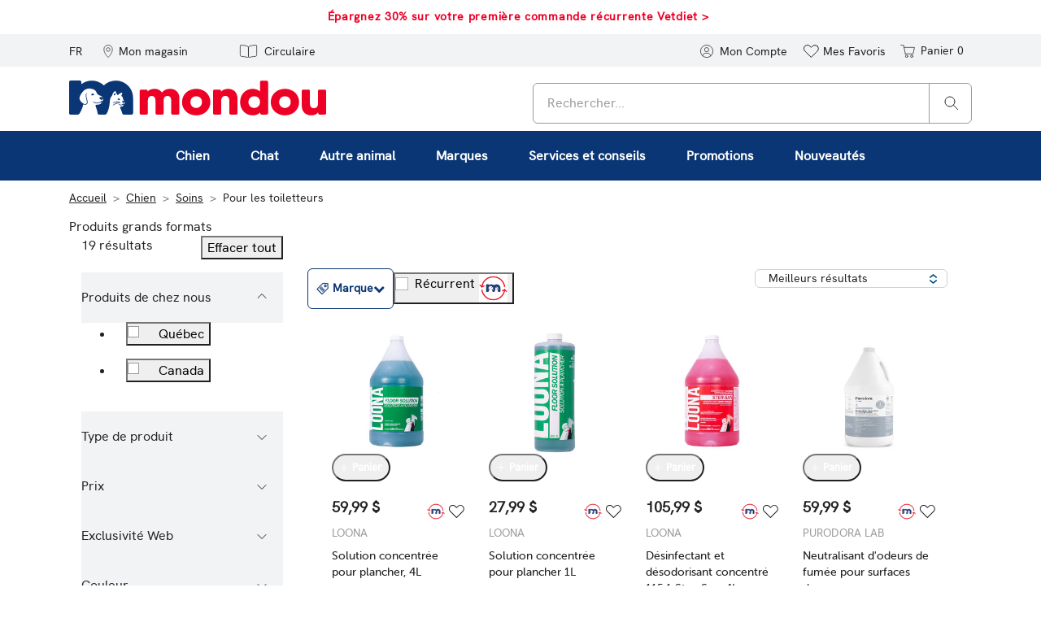

--- FILE ---
content_type: text/html;charset=UTF-8
request_url: https://www.mondou.com/fr-CA/chien/soins/pour-les-toiletteurs/
body_size: 81002
content:
<!DOCTYPE html>
<html lang="fr">
<head>
<!--[if gt IE 9]><!-->




    <script async src="https://www.googleoptimize.com/optimize.js?id=OPT-P5TQWT6"></script>







<script defer src="https://static.ordergroove.com/d0dab37a926011ebbb1eb21445e28420/main.js"></script>
<script>
window.OrdergrooveTrackingUrl = "/on/demandware.store/Sites-Mondou_CA-Site/fr_CA/OrderGroove-PurchasePostTracking"
</script>

<script>
window.OrdergrooveLegacyOffers = false
</script>



<script defer src="/on/demandware.static/Sites-Mondou_CA-Site/-/fr_CA/v1768540929081/js/main.js"></script>

    <script defer src="/on/demandware.static/Sites-Mondou_CA-Site/-/fr_CA/v1768540929081/js/search.js"
        
    >
    </script>

    <script defer src="//apps.bazaarvoice.com/deployments/mondou/main_site/production/fr_CA/bv.js"
        
    >
    </script>


<!--<![endif]-->
<meta charset=UTF-8>

<meta http-equiv="x-ua-compatible" content="ie=edge">

<meta name="viewport" content="width=device-width, initial-scale=1, maximum-scale=1">









<title>
    Pour les toiletteurs | Mondou
</title>

    <meta name="description" content="Magasinez Pour les toiletteurs chez Mondou"/>



    <meta name="p:domain_verify" content="b0fa614b9721d021e8a70c7e7b1b3332"/>






    
        <meta property="og:image" content="https://www.mondou.com/on/demandware.static/-/Sites-Mondou_CA-Library/default/images/logo.jpg">
    

    
        <meta property="og:image:alt" content="Mondou Canada Logo">
    

    
        <meta property="og:type" content="product.group">
    

    
        <meta property="og:site_name" content="Mondou Canada">
    

    
        <meta property="og:title" content="Pour les toiletteurs | Mondou Canada">
    

    
        <meta property="og:locale" content="fr">
    

    
        <meta name="robots" content="index,follow">
    

    
        <meta property="og:url" content="https://www.mondou.com/fr-CA/chien/soins/pour-les-toiletteurs/">
    

    
        <meta property="og:description" content="Magasinez Pour les toiletteurs chez Mondou">
    



<meta name="msapplication-TileImage" content="/on/demandware.static/Sites-Mondou_CA-Site/-/default/dw8d25c213/images/favicons/favicon-144x144.png" />


<link rel="icon" type="image/png" href="/on/demandware.static/Sites-Mondou_CA-Site/-/default/dwb498a6c1/images/favicons/favicon-16x16.png" sizes="16x16" />
<link rel="icon" type="image/png" href="/on/demandware.static/Sites-Mondou_CA-Site/-/default/dw38806b23/images/favicons/favicon-32x32.png" sizes="32x32" />
<link rel="icon" type="image/png" href="/on/demandware.static/Sites-Mondou_CA-Site/-/default/dw6206c857/images/favicons/favicon-96x96.png" sizes="96x96" />
<link rel="icon" type="image/png" href="/on/demandware.static/Sites-Mondou_CA-Site/-/default/dw983755e5/images/favicons/favicon-192x192.png" sizes="192x192" />


<link rel="apple-touch-icon" href="/on/demandware.static/Sites-Mondou_CA-Site/-/default/dw6a871b75/images/favicons/favicon-57x57.png" sizes="57x57" />
<link rel="apple-touch-icon" href="/on/demandware.static/Sites-Mondou_CA-Site/-/default/dw71701b3c/images/favicons/favicon-60x60.png" sizes="60x60" />
<link rel="apple-touch-icon" href="/on/demandware.static/Sites-Mondou_CA-Site/-/default/dw780486b2/images/favicons/favicon-72x72.png" sizes="72x72" />
<link rel="apple-touch-icon" href="/on/demandware.static/Sites-Mondou_CA-Site/-/default/dw6d2dcdc4/images/favicons/favicon-76x76.png" sizes="76x76" />
<link rel="apple-touch-icon" href="/on/demandware.static/Sites-Mondou_CA-Site/-/default/dwbaad4c64/images/favicons/favicon-114x114.png" sizes="114x114" />
<link rel="apple-touch-icon" href="/on/demandware.static/Sites-Mondou_CA-Site/-/default/dw1bfc6c53/images/favicons/favicon-120x120.png" sizes="120x120" />
<link rel="apple-touch-icon" href="/on/demandware.static/Sites-Mondou_CA-Site/-/default/dw7cdd71ed/images/favicons/favicon-152x152.png" sizes="152x152" />
<link rel="apple-touch-icon" href="/on/demandware.static/Sites-Mondou_CA-Site/-/default/dwb47ee8cf/images/favicons/favicon-180x180.png" sizes="180x180" />


    <link rel="alternate" hreflang="fr-ca" href="https://www.mondou.com/fr-CA/chien/soins/pour-les-toiletteurs/" />

    <link rel="alternate" hreflang="en-ca" href="https://www.mondou.com/en-CA/dog/care/grooming-supplies/" />

    <link rel="alternate" hreflang="x-default" href="https://www.mondou.com/fr-CA/chien/soins/pour-les-toiletteurs/" />



    <link rel="stylesheet" href="https://use.typekit.net/bsm6frp.css">


<link rel="stylesheet" href="/on/demandware.static/Sites-Mondou_CA-Site/-/fr_CA/v1768540929081/css/global.css" />

    <link rel="stylesheet" href="/on/demandware.static/Sites-Mondou_CA-Site/-/fr_CA/v1768540929081/css/search.css"  />

    <link rel="stylesheet" href="/on/demandware.static/Sites-Mondou_CA-Site/-/fr_CA/v1768540929081/css/product/detail.css"  />








    <script src="//cdn.evgnet.com/beacon/jemondoultee/prod/scripts/evergage.min.js"></script>



<!-- Marketing Cloud Analytics -->
<script defer src="//526000622.collect.igodigital.com/collect.js"></script>
<!-- End Marketing Cloud Analytics -->




<link rel="canonical" href="https://www.mondou.com/fr-CA/chien/soins/pour-les-toiletteurs/" />

<script type="text/javascript">//<!--
/* <![CDATA[ (head-active_data.js) */
var dw = (window.dw || {});
dw.ac = {
    _analytics: null,
    _events: [],
    _category: "",
    _searchData: "",
    _anact: "",
    _anact_nohit_tag: "",
    _analytics_enabled: "true",
    _timeZone: "Canada/Eastern",
    _capture: function(configs) {
        if (Object.prototype.toString.call(configs) === "[object Array]") {
            configs.forEach(captureObject);
            return;
        }
        dw.ac._events.push(configs);
    },
	capture: function() { 
		dw.ac._capture(arguments);
		// send to CQ as well:
		if (window.CQuotient) {
			window.CQuotient.trackEventsFromAC(arguments);
		}
	},
    EV_PRD_SEARCHHIT: "searchhit",
    EV_PRD_DETAIL: "detail",
    EV_PRD_RECOMMENDATION: "recommendation",
    EV_PRD_SETPRODUCT: "setproduct",
    applyContext: function(context) {
        if (typeof context === "object" && context.hasOwnProperty("category")) {
        	dw.ac._category = context.category;
        }
        if (typeof context === "object" && context.hasOwnProperty("searchData")) {
        	dw.ac._searchData = context.searchData;
        }
    },
    setDWAnalytics: function(analytics) {
        dw.ac._analytics = analytics;
    },
    eventsIsEmpty: function() {
        return 0 == dw.ac._events.length;
    }
};
/* ]]> */
// -->
</script>
<script type="text/javascript">//<!--
/* <![CDATA[ (head-cquotient.js) */
var CQuotient = window.CQuotient = {};
CQuotient.clientId = 'bgpn-Mondou_CA';
CQuotient.realm = 'BGPN';
CQuotient.siteId = 'Mondou_CA';
CQuotient.instanceType = 'prd';
CQuotient.locale = 'fr_CA';
CQuotient.fbPixelId = '__UNKNOWN__';
CQuotient.activities = [];
CQuotient.cqcid='';
CQuotient.cquid='';
CQuotient.cqeid='';
CQuotient.cqlid='';
CQuotient.apiHost='api.cquotient.com';
/* Turn this on to test against Staging Einstein */
/* CQuotient.useTest= true; */
CQuotient.useTest = ('true' === 'false');
CQuotient.initFromCookies = function () {
	var ca = document.cookie.split(';');
	for(var i=0;i < ca.length;i++) {
	  var c = ca[i];
	  while (c.charAt(0)==' ') c = c.substring(1,c.length);
	  if (c.indexOf('cqcid=') == 0) {
		CQuotient.cqcid=c.substring('cqcid='.length,c.length);
	  } else if (c.indexOf('cquid=') == 0) {
		  var value = c.substring('cquid='.length,c.length);
		  if (value) {
		  	var split_value = value.split("|", 3);
		  	if (split_value.length > 0) {
			  CQuotient.cquid=split_value[0];
		  	}
		  	if (split_value.length > 1) {
			  CQuotient.cqeid=split_value[1];
		  	}
		  	if (split_value.length > 2) {
			  CQuotient.cqlid=split_value[2];
		  	}
		  }
	  }
	}
}
CQuotient.getCQCookieId = function () {
	if(window.CQuotient.cqcid == '')
		window.CQuotient.initFromCookies();
	return window.CQuotient.cqcid;
};
CQuotient.getCQUserId = function () {
	if(window.CQuotient.cquid == '')
		window.CQuotient.initFromCookies();
	return window.CQuotient.cquid;
};
CQuotient.getCQHashedEmail = function () {
	if(window.CQuotient.cqeid == '')
		window.CQuotient.initFromCookies();
	return window.CQuotient.cqeid;
};
CQuotient.getCQHashedLogin = function () {
	if(window.CQuotient.cqlid == '')
		window.CQuotient.initFromCookies();
	return window.CQuotient.cqlid;
};
CQuotient.trackEventsFromAC = function (/* Object or Array */ events) {
try {
	if (Object.prototype.toString.call(events) === "[object Array]") {
		events.forEach(_trackASingleCQEvent);
	} else {
		CQuotient._trackASingleCQEvent(events);
	}
} catch(err) {}
};
CQuotient._trackASingleCQEvent = function ( /* Object */ event) {
	if (event && event.id) {
		if (event.type === dw.ac.EV_PRD_DETAIL) {
			CQuotient.trackViewProduct( {id:'', alt_id: event.id, type: 'raw_sku'} );
		} // not handling the other dw.ac.* events currently
	}
};
CQuotient.trackViewProduct = function(/* Object */ cqParamData){
	var cq_params = {};
	cq_params.cookieId = CQuotient.getCQCookieId();
	cq_params.userId = CQuotient.getCQUserId();
	cq_params.emailId = CQuotient.getCQHashedEmail();
	cq_params.loginId = CQuotient.getCQHashedLogin();
	cq_params.product = cqParamData.product;
	cq_params.realm = cqParamData.realm;
	cq_params.siteId = cqParamData.siteId;
	cq_params.instanceType = cqParamData.instanceType;
	cq_params.locale = CQuotient.locale;
	
	if(CQuotient.sendActivity) {
		CQuotient.sendActivity(CQuotient.clientId, 'viewProduct', cq_params);
	} else {
		CQuotient.activities.push({activityType: 'viewProduct', parameters: cq_params});
	}
};
/* ]]> */
// -->
</script>




    <script type="application/ld+json">
        {"@context":"http://schema.org/","@type":"ItemList","itemListElement":[{"@type":"ListItem","position":1,"url":"https://www.mondou.com/fr-CA/solution-concentree-pour-plancher-4l-1029331.html"},{"@type":"ListItem","position":2,"url":"https://www.mondou.com/fr-CA/solution-concentree-pour-plancher-1l-1034881.html"},{"@type":"ListItem","position":3,"url":"https://www.mondou.com/fr-CA/desinfectant-et-desodorisant-concentre-1151-ster-san-4l-1029335.html"},{"@type":"ListItem","position":4,"url":"https://www.mondou.com/fr-CA/neutralisant-dodeurs-de-fumee-pour-surfaces-dures-1033912.html"},{"@type":"ListItem","position":5,"url":"https://www.mondou.com/fr-CA/eliminateur-dodeurs-concentre-1l-1029329.html"},{"@type":"ListItem","position":6,"url":"https://www.mondou.com/fr-CA/shampooing-mauve-raviveur-de-couleurs-38-l-1037004.html"},{"@type":"ListItem","position":7,"url":"https://www.mondou.com/fr-CA/desinfectant-et-desodorisant-concentre-661-ster-san-4l-1030555.html"},{"@type":"ListItem","position":8,"url":"https://www.mondou.com/fr-CA/shampooing-pure-n-clean--1042615.html"},{"@type":"ListItem","position":9,"url":"https://www.mondou.com/fr-CA/shampooing-absolute-purple--1042606.html"},{"@type":"ListItem","position":10,"url":"https://www.mondou.com/fr-CA/shampoing-degraissant-quartz-pro-5l-1033125.html"},{"@type":"ListItem","position":11,"url":"https://www.mondou.com/fr-CA/shampoing-cristal-pro-pour-pelage-blanc-5l-1033126.html"},{"@type":"ListItem","position":12,"url":"https://www.mondou.com/fr-CA/shampooing-universel-pro-elixir-5l-1033127.html"},{"@type":"ListItem","position":13,"url":"https://www.mondou.com/fr-CA/nettoyant-xtreme-concentre-1l-1029333.html"},{"@type":"ListItem","position":14,"url":"https://www.mondou.com/fr-CA/shampooing-calmant-lavande-et-arbre-a-the-38-l-1037003.html"},{"@type":"ListItem","position":15,"url":"https://www.mondou.com/fr-CA/shampooing-lanoline-hydratation-et-brillance-38-l-1037005.html"},{"@type":"ListItem","position":16,"url":"https://www.mondou.com/fr-CA/revitalisant-doux-poils-38-l-1037006.html"},{"@type":"ListItem","position":17,"url":"https://www.mondou.com/fr-CA/desinfectant-et-neutralisant-dodeurs-danimaux-1036288.html"},{"@type":"ListItem","position":18,"url":"https://www.mondou.com/fr-CA/revitalisant-absolute-silk--1042607.html"},{"@type":"ListItem","position":19,"url":"https://www.mondou.com/fr-CA/sechoir-sur-pied-flashdry-1031242.html"}]}
    </script>



    <script type="application/ld+json">
        {"@context":"https://schema.org","@type":"BreadcrumbList","numberOfItems":4,"itemListElement":[{"@type":"ListItem","position":1,"item":{"name":"Accueil","@id":"https://www.mondou.com/on/demandware.store/Sites-Mondou_CA-Site/fr_CA/https%3a%2f%2fwww%2emondou%2ecom%2f"}},{"@type":"ListItem","position":2,"item":{"name":"Chien","@id":"https://www.mondou.com/on/demandware.store/Sites-Mondou_CA-Site/fr_CA/%2ffr-CA%2fchien%2f"}},{"@type":"ListItem","position":3,"item":{"name":"Soins","@id":"https://www.mondou.com/on/demandware.store/Sites-Mondou_CA-Site/fr_CA/%2ffr-CA%2fchien%2fsoins%2f"}},{"@type":"ListItem","position":4,"item":{"name":"Pour les toiletteurs","@id":"https://www.mondou.com/on/demandware.store/Sites-Mondou_CA-Site/fr_CA/%2ffr-CA%2fchien%2fsoins%2fpour-les-toiletteurs%2f"}}]}
    </script>


</head>
<body>

<div class="page" data-action="Search-Show" data-querystring="cgid=toiletteurs-chien" >







<header>
    
        



    <script>
        window.dataLayer = window.dataLayer || [];
    </script>

    <script defer src="/on/demandware.static/Sites-Mondou_CA-Site/-/fr_CA/v1768540929081/js/gtm.js"></script>

    <script>
        document.addEventListener("DOMContentLoaded", function(event) {
            var gtmcode = 'GTM-PX4HNS',
                gtmscript = "(function(w,d,s,l,i){w[l]=w[l]||[];w[l].push({'gtm.start':new Date().getTime(),event:'gtm.js'});var f=d.getElementsByTagName(s)[0],j=d.createElement(s),dl=l!='dataLayer'?'&l='+l:'';j.async=true;j.src='//www.googletagmanager.com/gtm.js?id='+i+dl;f.parentNode.insertBefore(j,f);})(window,document,'script','dataLayer', '" + gtmcode + "');";
                eval(gtmscript);
        });
    </script>

    <div data-gtm="{&quot;event&quot;:&quot;PV&quot;,&quot;eventTypes&quot;:&quot;show&quot;,&quot;page&quot;:{&quot;page_language&quot;:&quot;fr&quot;,&quot;content_group&quot;:&quot;Home Page&quot;,&quot;page_path&quot;:&quot;/fr-CA/chien/soins/pour-les-toiletteurs/&quot;,&quot;page_title&quot;:&quot;Pour les toiletteurs | Mondou&quot;}}"></div>

    
    <a href="#maincontent" class="skip" aria-label="Passer au contenu principal">Passer au contenu principal</a>
<a href="#footercontent" class="skip" aria-label="Passer au contenu du pied de page">Passer au contenu du pied de page</a>
    <div class="header-banner slide-up">
        <div class="container">
            <div class="d-flex justify-content-center">
                <div class="content">
                    
	 


	<div class="html-slot-container">
    
        
            <style>
    .header-banner .carousel-item { padding:0 }
</style>

<section id="carousel" class="carousel carousel-content slide" data-keyboard="true" data-interval="5000" data-ride="carousel">
    <div class="carousel-inner">
        <div class="carousel-item active">
            <div class="header-promotion slim-header-fr"><a href="/fr-CA/promotion-en-cours/livraison-automatique/?prefn1=brand&prefv1=Vetdiet#produits">Épargnez 30% sur votre première commande récurrente Vetdiet&nbsp;></a></div>
        </div>
        
        <div class="carousel-item">
           <div class="header-promotion slim-header-fr"><a href="/fr-CA/aide/politique-de-livraison-hsp.html">Livraison gratuite pour les commandes de 49$+. Pour les autres commandes, des frais standards s’appliquent.&nbsp;></a></div>
        </div>
    </div>
</section>
        
    
</div>
 
	
                </div>
                <div class="close-button">
                    <button type="button" class="close" aria-label="Fermer">
                        <span aria-hidden="true">
                            







    <span class="svg-wrapper ">
        <svg xmlns="http://www.w3.org/2000/svg" width="23" height="23" viewBox="0 0 23 23"><defs><style>.anch{fill:none;stroke:#fff;stroke-linecap:round;stroke-width:2px;}</style></defs><g transform="translate(-716.07 -576.07)"><circle cx="11.5" cy="11.5" r="11.5" transform="translate(716.07 576.07)"/><line class="anch" x2="6" y2="6" transform="translate(724.57 584.57)"/><line class="anch" x1="6" y2="6" transform="translate(724.57 584.57)"/></g></svg>
    </span>


                        </span>
                    </button>
                </div>
            </div>
        </div>
    </div>
    

    <nav role="navigation">
        <div class="header-links">
            <div class="container">
                <div class="row">
                    <div class="col-12 header-links-inner">
                        <div class="navbar-header">
                            <div class="pull-left">

                                <button class="navbar-toggler d-md-none" type="button"
                                    aria-controls="sg-navbar-collapse" aria-expanded="false"
                                    aria-label="Basculer la navigation">
                                    <span class="sr-only">Navigation</span>
                                    <span class="icon-bar"></span>
                                    <span class="icon-bar"></span>
                                    <span class="icon-bar"></span>
                                </button>

                                
    <div class="country-selector" data-url="/on/demandware.store/Sites-Mondou_CA-Site/fr_CA/Page-SetLocale" tabindex="0">
        <span class="btn custom-header-btn dropdown-toggle" id="dropdownCountrySelector" data-toggle="dropdown" aria-haspopup="true" aria-expanded="false">
            FR
        </span>
        <div class="dropdown-menu dropdown-country-selector" aria-labelledby="dropdownCountrySelector">
            
                <a class="dropdown-item " href="#" data-locale="en_CA" data-currencyCode="CAD" >
                    English
                </a>
            
                <a class="dropdown-item current-locale" href="#" data-locale="fr_CA" data-currencyCode="CAD" >
                    fran&ccedil;ais
                </a>
            
        </div>
    </div>


                                <div class="store-hours-display d-md-inline-block d-none">
    <a href="/fr-CA/stores?showMap=true&amp;horizontalView=true&amp;isForm=true" id="storelocator" class="custom-header-btn-wrap" aria-label="Mon magasin" role="button">
        <span class="svg-wrapper ">
            <svg class="svg-location" xmlns="http://www.w3.org/2000/svg" width="16.459" height="23.157" viewBox="0 0 16.459 23.157"><defs><style>.svg-location .a{fill:none;stroke:currentColor;stroke-linejoin:round;}</style></defs><g transform="translate(0.5 0.501)"><path class="a" d="M80.578,42.617c0,7.207-7.729,14.428-7.729,14.428s-7.729-7.281-7.729-14.428a7.729,7.729,0,1,1,15.459,0Z" transform="translate(-65.119 -34.888)"></path><ellipse class="a" cx="3.303" cy="3.303" rx="3.303" ry="3.303" transform="translate(4.426 4.775)"></ellipse></g></svg>
        </span>
        <span class="user-message btn custom-header-btn hidden-sm-down">Mon magasin</span>
    </a>

    <div class="store-hours-popover-content p-2 d-none">
        <div class="row mb-2">
            <div class="col-10">
                <h5 class="store-hours-title d-inline-block pr-1">Mondou Atwater</h5>
                <a href="/fr-CA/stores?showMap=true&amp;horizontalView=true&amp;isForm=true" class="small secondary-blue-link">modifier</a>
            </div>
            <div class="col-2 text-right">
                <span class="b-storelocator-close">
                    ×
                </span>
            </div>
        </div>
        <div>
            2668 Rue Notre-Dame Ouest<br />
            Montr&eacute;al, QC H3J 1N7<br />
            <a href="tel:(438) 380-5114" class="secondary-blue-link">(438) 380-5114</a>
        </div>
        <div class="row pb-3">
            <div class="col-6">
                <a href="https://www.google.com/maps/dir/2668 Rue Notre-Dame OuestMontr&eacute;alQCH3J 1N7" target="_blank" rel="noopener" class="secondary-blue-link">Itin&eacute;raire</a>
            </div>
            <div class="col-6 text-right">
                <a href="/fr-CA/trouver-un-magasin/mondou-atwater-2078.html" class="secondary-blue-link">Voir les d&eacute;tails</a>
            </div>
        </div>
        
            <h6 class="store-hours-title mb-1 pt-3 border-top">Heures d'ouverture</h6>
            <div class="store-location-hours-popup">
                <div class='row store-location-hours'><div class='col-6'>lundi-mercredi</div><div class='col-6'>9h-19h</div><div class='col-6'>jeudi-vendredi</div><div class='col-6'>9h-21h</div><div class='col-6'>samedi-dimanche</div><div class='col-6'>9h-17h</div></div>
            </div>
        
    </div>
</div>


                                
                                
                                    <script>
    setTimeout(function() {
        var triggerOG = document.querySelector("#forcedOG og-optin-button") !== null;
        if (triggerOG ) {
                      
                            document.querySelector("#forcedOG og-optin-button").click();
        //console.log('in');
        }else{
        //console.log('out');
        }
        
    }, 600);
    </script>

<style type="text/css">
    .header-banner .content{ margin-right:-1.5rem!important; min-width:350px!important; }
    .og-inactive-subscriptions{max-height: 500px; overflow-y: scroll; margin-top:40px; margin-bottom:40px; }
    .header-banner { background:#FFF; }
    .header-banner a { color: #EE0026; text-decoration: none; font-weight: 700; font-size: .9rem; letter-spacing: .7px;}

    /*XMAS header*/
    .header-links a#noel:hover{ background-color:#0B3675!important; }
    .header-links a#noel .btn {color:#0B3675; font-weight:500;}
    .header-links a#noel .st0 { fill: #0B3675; }
    .header-links a#noel:hover  .btn {color:#FFF;}
    .header-links a#noel:hover .st0{fill:#FFF!important;}
    .header-links a#noel svg { height: 18px; }

    /* Custom CSS for Featured Menu styling (Brands, Services) */

    /*Override from global CSS Menu Categorisation*/
    .content-asset { 
        width: 100%;
    }

    .breadcrumb { 
        padding-top: 10px !important;
     }

    .cat-description-wrapper { line-height: 2rem; }     
    h1.catTitle{ margin-left: 0!important; padding-left: 0!important;}
    h3.catTitle{ font-size: 16px;}

    @media ( min-width: 992px ) {
            .multilevel-dropdown{ border: none!important; background-color: #0B3675; }
            #bf2022{ color: #fff; border-color: #ed1944 !important;  background: #FFF !important;  font-weight:bold; border-radius:8px; border-width:2px; border-style:solid; padding:10px;}
            #bf2022:hover{ color: #ed1944 !important;   background: none!important;     box-shadow: none !important; }

            #cyber-lundi{ color: #fff; border-color: #ed1944 !important;  background: #FFF !important;  font-weight:bold; border-radius:8px; border-width:2px; border-style:solid; padding:10px;}
            #cyber-lundi:hover{ color: #ed1944 !important;   background: none!important;     box-shadow: none !important; }
       

        .navbar-nav .nav-item>.nav-link {
            color: #FFF;
            font-weight: 600;
            text-decoration: none;
        }

        .navbar-nav .nav-item .nav-link:focus, .navbar-nav .nav-item .nav-link:hover, .navbar-nav .nav-item.show .nav-link {
            background: #0468ad !important;
            color: #FFF !important;

        }

        .multilevel-dropdown .dropdown-menu{ top: calc(100%)!important; margin-top: 0!important;}
    }
    @media ( max-width: 991px ) {
        #bf2022{ color: #fff;  background: none !important;  padding:10px; left: 12px; position: relative; display: inline-block;border-color: #ed1944 !important; }
        #cyber-lundi{ color: #fff;  background: none !important;  padding:10px; left: 12px; position: relative; display: inline-block;border-color: #ed1944 !important; }

    }
    /*####*/

    .multilevel-dropdown .dropdown-menu[aria-label=brands],
    .multilevel-dropdown .dropdown-menu[aria-label=services],
    .multilevel-dropdown .dropdown-menu[aria-label=promo],
    .multilevel-dropdown .dropdown-menu[aria-label=nouveautes] { 
        background: #F0F8FF; 
        box-shadow: 0 10px 20px 0 rgba(0, 0, 0, 0.1);
    }
    

    /*CSS Line that adds box-shadow to dropdown level 2 and level 3*/
    @media ( min-width: 992px ) {
        .multilevel-dropdown .dropdown-menu,
        .multilevel-dropdown .dropdown-menu.show .level-2.show>.level-3 {
        box-shadow: 0 10px 20px 0 rgba(0, 0, 0, 0.1);
        }
    }

    .navbar-nav .nav-item>.nav-link {
        text-transform: inherit;
    }

    .close-menu .close-button {
        background: #FFF;
        border-radius: 50%;
        border: 1px solid #555;
        width: 28px;
        height: 28px;
        padding-left: 6px;
        margin-right:-5px;
    }

    /*END Override*/

    /* PLP Template Add to Cart BTN Override  */

    .product-tile .line-item-availability-wrapper { position: relative; margin: 5px 0; }
    .product-tile .tile-body .tag-container .tag-wrapper .tag { font-size: .75rem; }

    /* END PLP Template Add to Cart BTN Override  */

    .featured-menu {
        background-color: #F0F8FF;
        width: 100%;
        display: block;
    }

    .featured-menu .dropdown-title {
        color: #6A6A6A;
        font-weight: 400;
        font-size: 12px;
        line-height:14px;
        margin-bottom: 10px;
    }

    .featured-menu .full-width-brands-list {
        padding-top: 40px;
        padding-bottom: 40px;
    }

    .featured-menu .full-width-brands-list ul {
        padding-left: 0;
    }

    .featured-menu .full-width-brands-list ul.brands-column {
        padding-left: 20px;
    }

    .featured-menu .v-border {
        border-left: 1px solid #E6E6E6;
    }

    .featured-menu .full-width-brands-list li {
        list-style-type: none;
        padding: 4px 5px 6px 0;
        line-height: 17px;
    }

    .featured-menu .full-width-brands-list li a {
        text-decoration: none;
        font-weight: 600;
        font-size: 12px;
    }

    .featured-menu .full-width-brands-list li a:hover { 
        text-decoration: underline;
    }

    .featured-menu .blue_link {  
        color: #0B3675; 
        font-weight: 800; 
    }

    .featured-menu .logo li { 
        list-style: none;  
        margin-bottom: 5px; 
    }
    
    .featured-menu .logo a {
        width: 90px;
        height: 45px;
        padding:  0px;
        border-radius: 7px;
        border: 1px solid #ccc;
        background-color: #FFF;
        display: block;
    }
    .featured-menu .logo img {
        height: 36px; padding-top: 6px
    }
    
    .featured-menu ul.logo { 
        padding-left:0 !important; 
    }
    
    .featured-menu .logo img { 
        margin: auto; 
        display: block; 
    }

    .featured-menu .level-3 {
        -webkit-box-shadow: none;
        box-shadow: none;
        opacity: 1;
        padding: 40px 0;
        visibility: visible
    }

    .featured-menu .level-3 .level-3-container {
        padding: 0 80px
    }

    .featured-menu .level-3 .level-3-column:not(.level-3-slot) {
        border-left: 1px solid #e6e6e6;
        max-width: 196px;
        min-width: 196px;
        padding: 0 12px 0 12px;
        width: 196px
    }

    #promoBigMenu.featured-menu .level-3 .level-3-column:not(.level-3-slot) ,
    #newBigMenu.featured-menu .level-3 .level-3-column:not(.level-3-slot) {
        max-width: 300px;
        min-width: 300px;
        width: 300px
    }

    .featured-menu .level-3 .level-3-column.level-3-slot {
        max-width: 392px;
        min-width: 392px;
        width: 392px
    }

    .featured-menu .level-3 .level-3-column a {
        font-size: 12px;
        line-height: 17px
    }

    .featured-menu .level-3 .level-3-column .level-3-column-title {
        color: #6a6a6a;
        font-weight: 400;
        text-decoration: none
    }

    .featured-menu .level-3 .category-link {
        color: #232323;
        font-weight: 600;
        margin-top: 10px
    }

    .featured-menu .level-3 .dropdown-item span {
        margin-right: 5px; 
    }

    .featured-menu span.fa-external-link:before { 
        font-family: FontAwesome; 
        content: "\f08e"; 
        padding-left: 2px; 
    }

    /* Puppy Kitten section */
        #boutique-chiot, #boutique-chaton{ color: #0B3675!important;}
        #boutique-chiot img, #boutique-chaton img{ height: 13px; top: 1px; position: relative; }

        #boutique-chiot-top img, #boutique-chiot-top svg{ fill:#232323; width: 24px; height: auto; position: relative; top: -2px; }
        #boutique-chaton-top img, #boutique-chaton-top svg{ fill: #232323; width: 19px; height: auto; position: relative; top: 0px; }
        #boutique-chiot-top, #boutique-chaton-top{ padding-left: 5px; padding-right: 10px;}
        #boutique-chiot-top:hover svg, #boutique-chaton-top:hover svg{ fill: #FFF!important; }
    /* Puppy Kitten section */

    /* CONTENT SLOT SECTION */

    .content-slot-container {
        border-radius:6px;
    }

    .content-slot-container a {
        display: flex;
        flex-direction: column;
        width: 350px;
        height: 270px;
        padding-left: 20px;
        text-decoration: none;
    }

    .content-slot-container p {
        font-size: 11px;
        font-weight: 700;
        line-height: normal;
        color: #505050;
        margin: 120px 0 0;
    }

    .content-slot-container h3 {
        font-size: 20px;
        font-weight: 300;
        max-width: 185px;
        text-wrap: initial;
        padding: 110px 0 6px;
        color: #073157;
    }

    .content-slot-container h3 span {
        font-weight: 700 !important
    }

    .content-slot-container h3.light {
        color:#FFF;
    }

    .content-slot-container button {
        width: 160px;
        background-color: #0B3675;
        border: 1px solid #0B3675;
        border-radius: 6px;
        text-align: center;
        line-height: 45px;
        color: #fff;
        font-size: 13px;
        font-weight: 700;
        letter-spacing: 0.1em;
    }

    .content-slot-container:hover button,
    .content-slot-container button:hover {
        background-color: #37B0FF;
        border: 1px solid #37B0FF;
    }

    /* Landing Page Featured Bubbles  */
    #featuredBubbles .btn-inverted-blue { font-weight: 600; color: #0B3675 !important; background: none; border:1px solid #50a2da; font-size: 1rem !important; border-radius: 6px; }
    #featuredBubbles .btn-inverted-blue:hover { color: #FFF !important; background-color: #50a2da;  }  

    @media(max-width:576px) {

        h1.catTitle{ font-size: 1.7em;}

        #featuredBubbles.essentiels-btn { border-top: 1px solid #ccc; border-bottom: 1px solid #ccc; padding: 15px 0 8px;  } 
        #featuredBubbles.essentiels-btn .col-md { width: 100%!important;}  
        #featuredBubbles.essentiels-btn > .row { 
            white-space: nowrap;
            scrollbar-width: thin; 
            overflow-x: scroll;
            overflow-y: hidden;
            flex-wrap: nowrap !important;
        }
        #featuredBubbles.essentiels-btn a { padding: 12px 20px!important; }
    }

    /* END - Landing Page Featured Bubbles  */

    /* CSS ADDED FOR STORE LOCATOR PAGE*/    
    [data-action="Stores-Find"] {
        .booxi-cta {
            display: none;
        }

        .store-see-details {
            margin-top: 20px;
        }

        .store-see-details a {
            font-weight: 600; 
            color: #0B3675 !important; 
            background: none; 
            border:1px solid #50a2da; 
            font-size: 1rem !important; 
            border-radius: 6px;
            text-decoration: none !important;
            padding: 12px;
        }

        .store-see-details a:hover { 
            color: #FFF !important; 
            background-color: #50a2da;  
        }

        .store-locator-container .store-details.locator {
            text-align: center;
            box-shadow: 0 2px 4px 1px rgba(0, 0, 0, .08);
            -webkit-box-shadow: 0 2px 4px 1px rgba(0, 0, 0, .08);
            -webkit-transition: -webkit-box-shadow .1s ease-in;
            transition: -webkit-box-shadow .1s ease-in;
            -o-transition: box-shadow .1s ease-in;
            transition: box-shadow .1s ease-in;
            transition: box-shadow .1s ease-in, -webkit-box-shadow .1s ease-in;

        }

        .store-locator-container .store-details.locator:hover {
            -webkit-box-shadow: 0 2px 4px 1px rgba(0, 0, 0, .2);
            box-shadow: 0 2px 4px 1px rgba(0, 0, 0, .2);
        }

        .store-services .col-md-5 {
            max-width: 0%;
            flex: 0;
        }

        .store-services .col-md-7 {
            max-width: 100%;
            flex: 100;
        }

        .store-locator-container .store-details .store-services {
            text-align: center;
        }

    }
    
    /* CONTENT SLOT SECTION */

    /* BLOG SECTION */
    div[data-action="Blog-Show"] h1{ font-size: 1.7em; margin: -40px 0 40px 0; }
    div[data-action="Blog-Show"] .blog-listing-container{ margin-top: 40px;}
    
    /* BLOG SECTION */

    @media (max-width: 991px) {
        .featured-menu .full-width-brands-list li {
            padding: 15px 5px 15px 0;
        }

        .featured-menu .v-border {
        border-bottom: 1px solid #E6E6E6;
        padding: 10px 0;
        }

        .featured-menu .logo a {
            height: auto; width: 140px;
        }
        .featured-menu .logo img {
            height: 50px; padding: 9px
        }

        .featured-menu .level-3 .level-3-column:not(.level-3-slot) {
            max-width: none;
            border: none;
        }

        .featured-menu .level-3 .level-3-container {
            padding: 0 15px;
        }

        .featured-menu .full-width-brands-list, .featured-menu .level-3 { 
            padding-top: 0;
        }
        html #promoBigMenu.featured-menu .level-3-collapse,
        html #nouveauteBigMenu.featured-menu .level-3-collapse {
            display: inherit!important;
        }
        .featured-menu .level-3 .level-3-column.level-3-slot {
            max-width: 100%;
            min-width: 100%;
            width: 100%;
        }
        .featured-menu .v-border{ border-left: none; }

        /*********************************/
        /* CSS OVERRIDE FOR MOBILE MENU */
        /*********************************/
        
        .menu-toggleable-left.in .navbar-nav .nav-item .nav-link {
            text-transform: inherit;
        }
 
        .level-3-collapse, .level-3-collapse .dropdown {
            padding: 15px 0 !important;
        }

        .level-3-collapse .dropdown {
            border-bottom: 1px solid #EEE;
        }

        .menu-toggleable-left.navbar-toggleable-sm.in .navbar-nav .nav-item .nav-link { 
            font-size: 16px;
            padding-top: 20px;
            padding-bottom: 20px;
            border-bottom: 1px solid #EEE;
        }

        .menu-toggleable-left.navbar-toggleable-sm.in .dropdown-toggle {
            padding-left: 0;
            font-size: 16px;
            padding-top: 20px;
            padding-bottom: 20px;
            border-bottom: 1px solid #EEE;
        }

        #boutique-chiot, #boutique-chaton {
            font-size: 16px;
            padding-top: 20px;
        } 

        .multilevel-dropdown .dropdown-item.top-category {
            padding:0;
        }

        .multilevel-dropdown .level-3-collapse .dropdown-item .category-link, .featured-menu .full-width-brands-list li a {
            font-size: 16px;
        }

        .menu-toggleable-left.navbar-toggleable-sm.in .dropdown-menu.level-3 .dropdown-item.top-category {
            padding-left: 15px;
        }

        .level-3-column-cta, .featured-menu .dropdown-title {
            font-size: 14px;
        }

        .menu-toggleable-left.navbar-toggleable-sm.in .dropdown-menu .level-3-container .level-3-column .collapsible-control {
            font-size: 14px;
        }

        .featured-menu .full-width-brands-list ul.brands-column, .featured-menu .dropdown-title {
            padding-left: 0 !important;
        }

        .multilevel-dropdown .level-3 .dropdown-item .dropdown-link {
            font-size: 16px;
        }

        /* CONTENT SLOT SECTION */
        
        .content-slot-container {
            background: none #A8D0F0 !important;
            border: 1px solid #A8D0F0;
            border-radius: 6px;
            height: 90px;
        }

        .content-slot-container a {
            width: 90%;
            height: auto;
            padding-left: 13px;
        }

        .content-slot-container p {
            font-size: 10px;
            font-weight: 500;
            margin: 15px 0 0;
        }

        .content-slot-container h3 {
            font-size: 15px;
            max-width: 135px;
            padding-top: 15px;
            line-height: 17px;
        }

         .content-slot-container.menu-chien-autoship h3 {
            padding-top: 15px !important;
        }

        .content-slot-container button {
            width: 115px;
            position: absolute;
            right: 10px;
            top: 20px;
        }

        .content-slot-container h3.light {
            color: #073157;
        }
        /* CONTENT SLOT SECTION */

    }

    @media (min-width: 1200px) {
        
        .multilevel-dropdown .container-nav-menu {
            width: 1140px;
        }

        .multilevel-dropdown .nav-item {
            padding: 0 !important;
        }
    
        .multilevel-dropdown .dropdown-item .dropdown-link {
            padding: 20px 45px !important;
        }
    
        .navbar.bg-inverse .navbar-nav .nav-link {
            font-size: 16px;
            padding: 22px 25px;
        }
    
        .multilevel-dropdown .dropdown-item .dropdown-link {
            font-size: 14px;
        }
    
        .multilevel-dropdown .dropdown-menu.show .level-2.show>.level-3 .level-3-column a {
            font-size: 13px;
        }
    
        .multilevel-dropdown .level-3 .dropdown-item .category-link {
            font-size: 13px;
        }
    
        .featured-menu .full-width-brands-list li a {
            font-size: 13px !important;
        }
    }

    @media (min-width: 992px) and (max-width: 1199px) {

        .featured-menu .level-3 .level-3-column:not(.level-3-slot) {
            max-width: 175px;
            min-width: 175px;
            padding: 0 12px 0 12px;
            width: 175px
        }

        .featured-menu .level-3 .level-3-container {
            padding: 0 20px;
        }   

        .multilevel-dropdown .container-nav-menu {
            width: 940px;
        }

        .multilevel-dropdown .nav-item {
            padding: 0 8px !important;
        }
  
        .multilevel-dropdown .dropdown-item .dropdown-link { 
            padding: 20px 25px !important;
        }

        #boutique-chiot-top, #boutique-chaton-top { display: none !important; }
    }

    @media only screen and (max-width: 767px) {
      #boutique-chiot-top, #boutique-chaton-top { display: none !important; }
      #favorites { display: none !important; }
      .header-links .header-links-inner .navbar-header svg { height: 22px; stroke-width: 1.4px;  }
      .header-links { height: 45px; }
      .header-links .header-links-inner .navbar-header .custom-header-btn { font-size:1rem; font-weight:400; }
      .header-links .header-links-inner .navbar-header .minicart {  padding-right: 2px; padding-left:5px;}
      .header-links a#noel svg { height: 24px; margin-top: -5px; }
}

    @media (max-width: 391px) {
        #boutique-chiot-top, #boutique-chaton-top{ padding-left: 5px; padding-right: 5px;}
    }
    @media (max-width: 376px) {
        .header-links a.custom-header-btn-wrap .svg-wrapper {padding: 0 5px;}
    }
    @media (max-width: 360px) {
        
        #boutique-chiot-top, #boutique-chaton-top{ display: none;}
    }

</style>

   <!--  <a href="https://www.mondou.com/fr-CA/stores?showMap=true&amp;horizontalView=true&amp;isForm=true" id="storelocator" class="custom-header-btn-wrap" aria-label="Trouvez un magasin" role="button">
            <span class="svg-wrapper ">
                 <svg class="svg-location" xmlns="http://www.w3.org/2000/svg" width="16.459" height="23.157" viewBox="0 0 16.459 23.157"><defs><style>.svg-location .a{fill:none;stroke:currentColor;stroke-linejoin:round;}</style></defs><g transform="translate(0.5 0.501)"><path class="a" d="M80.578,42.617c0,7.207-7.729,14.428-7.729,14.428s-7.729-7.281-7.729-14.428a7.729,7.729,0,1,1,15.459,0Z" transform="translate(-65.119 -34.888)"/><ellipse class="a" cx="3.303" cy="3.303" rx="3.303" ry="3.303" transform="translate(4.426 4.775)"/></g></svg>
            </span>
            <span class="user-message btn custom-header-btn hidden-sm-down">Trouvez un magasin</span>
        </a> -->
     <a href="https://www.mondou.com/fr-CA/circulaire-c44.html" id="flyer" class="custom-header-btn-wrap" aria-label="Circulaire" role="button"> 
            <span class="svg-wrapper ">
                <svg class="svg-flyer" xmlns="http://www.w3.org/2000/svg" width="28.312" height="22.05" viewBox="0 0 28.312 22.05"><defs><style>.svg-flyer .a{fill:none;stroke:currentColor;stroke-miterlimit:10;}</style></defs><g transform="translate(0.495 0.501)"><path class="a" d="M69.371,58.761c0,.789-.2,2.281-2.215,1.553-4.863-1.757-7.944-1.019-9.981-1.706-1.676-.566-1.426-2.826-1.426-3.717V41.676a2.051,2.051,0,0,1,2.241-2.19A39.7,39.7,0,0,1,67.1,41.269c1.324.535,2.241.688,2.241,3.132S69.371,57.972,69.371,58.761Z" transform="translate(-55.735 -39.464)"/><path class="a" d="M87.294,58.72c0,.789.2,2.281,2.215,1.553,4.863-1.757,7.944-1.019,9.981-1.706,1.676-.566,1.426-2.826,1.426-3.717V41.635a2.051,2.051,0,0,0-2.241-2.19,39.708,39.708,0,0,0-9.115,1.782c-1.324.535-2.241.688-2.241,3.132S87.294,57.931,87.294,58.72Z" transform="translate(-73.608 -39.441)"/></g></svg>
            </span>
            <span class="user-message btn custom-header-btn hidden-sm-down">Circulaire</span>
        </a>

    <!-- <a href="https://www.mondou.com/fr-CA/guide-cadeaux-des-fetes/" id="noel" class="custom-header-btn-wrap" aria-label="Circulaire" role="button"> 
            <span class="svg-wrapper ">
        <svg version="1.1" id="Calque_1" xmlns="http://www.w3.org/2000/svg" xmlns:xlink="http://www.w3.org/1999/xlink" x="0px" y="0px"
             viewBox="0 0 11.83 16" style="enable-background:new 0 0 11.83 16;" xml:space="preserve">
        <style type="text/css">
            .st0{fill:#FF0000;}
        </style>
        <path class="st0" d="M6.16,4.82c0.85-0.01,1.41,0.17,2.31-0.07c1.34-0.71,2.83-2.08,1.84-3.53c-0.39-0.59-1.36-0.6-1.83-0.45
            C7.26,1.1,6.65,2.36,6.35,3.44C5.88,4.47,6.16,4.82,6.16,4.82z M6.92,4.16c0.27-0.59,0.66-1.43,1.02-1.9
            c0.15-0.2,0.53-0.59,0.62-0.58c0.18,0.17,0.33,0.74-0.25,1.49C7.9,3.64,7.36,3.99,6.92,4.16z"/>
        <path class="st0" d="M6.41,3.47c-0.5-2.02-3.2-4.82-5.12-2.49C0.54,1.74,1.56,3.07,1.64,3.16c0.66,0.8,1.28,1.27,2.18,1.61
            c0.89-0.02,1.77,0.01,2.67,0C6.49,4.38,6.49,3.75,6.41,3.47z M5.24,4.47C4.2,3.91,2.85,3.87,2.28,2.4C2.05,1.82,2.36,1.5,2.75,1.61
            c0.38,0.11,0.82,0.63,0.97,0.77C4.38,3.04,4.74,3.6,5.24,4.47z"/>
        <g>
            <path class="st0" d="M10.49,5.73c0.16,0,0.3,0.13,0.3,0.3v8.72c0,0.16-0.13,0.3-0.3,0.3H1.38c-0.16,0-0.3-0.13-0.3-0.3V6.03
                c0-0.16,0.13-0.3,0.3-0.3H10.49 M10.49,4.73H1.38c-0.72,0-1.3,0.58-1.3,1.3v8.72c0,0.72,0.58,1.3,1.3,1.3h9.11
                c0.72,0,1.3-0.58,1.3-1.3V6.03C11.79,5.31,11.21,4.73,10.49,4.73L10.49,4.73z"/>
        </g>
        <g>
            <rect x="0.69" y="8.41" class="st0" width="10.24" height="1.2"/>
        </g>
        <g>
            <rect x="5.32" y="5.66" class="st0" width="1.24" height="9.89"/>
        </g>
        </svg>
        
            <span class="user-message btn custom-header-btn hidden-sm-down">Guide Cadeaux des Fêtes</span>
        </a> -->
                                
                            </div>
                            <div class="pull-right">
                                







    <div class="user booxi-check">
        <a href="https://www.mondou.com/fr-CA/connexion" role="button" aria-label="Mon Compte" class="custom-header-btn-wrap">
            







    <span class="svg-wrapper ">
        <svg class="svg-profile" xmlns="http://www.w3.org/2000/svg" width="22" height="22" viewBox="0 0 22 22"><defs><style>.svg-profile .a{fill:none;stroke:currentColor;stroke-miterlimit:10;}</style></defs><g transform="translate(0.285 0.885)"><g transform="translate(3.651 13.422)"><path class="a" d="M80.327,79.979c-.491-3.077-2.581-5.33-5.035-5.33H71.451c-2.389,0-4.419,2.094-4.988,5.057" transform="translate(-66.463 -74.649)"/></g><circle class="a" cx="10.5" cy="10.5" r="10.5" transform="translate(0.215 -0.385)"/><ellipse class="a" cx="3.585" cy="3.585" rx="3.585" ry="3.585" transform="translate(6.997 3.938)"/></g></svg>
    </span>

<span class="user-message btn custom-header-btn hidden-sm-down">Mon Compte</span>
        </a>
        <a href="https://www.mondou.com/fr-CA/wishlist" id="favorites" aria-label="Mes Favoris" role="button" class="custom-header-btn-wrap">
            







    <span class="svg-wrapper ">
        <svg xmlns="http://www.w3.org/2000/svg" width="19" height="15.999"><path d="M17.078 1.764a4.345 4.345 0 00-6.127 0L9.424 3.285 7.9 1.766a4.324 4.324 0 10-6.127 6.1l1.524 1.518h0l6.127 6.1h0l.007.007 6.127-6.1-.007-.008 1.527-1.516a4.3 4.3 0 000-6.103z" fill="none" stroke="currentColor" stroke-linecap="round" stroke-linejoin="round"/></svg>
    </span>

<span class="user-message btn custom-header-btn hidden-sm-down">Mes Favoris</span>
        </a>
    </div>


                                <div class="minicart">
                                    






<div class="minicart-total">
    <a class="minicart-link" href="https://www.mondou.com/fr-CA/cart" title="Panier 0 articles" aria-label="Panier 0 articles" aria-haspopup="true">
        







    <span class="svg-wrapper ">
        <svg class="svg-cart" xmlns="http://www.w3.org/2000/svg" width="24.016" height="21.825" viewBox="0 0 24.016 21.825"><defs><style>.svg-cart .a{fill:none;stroke:currentColor;stroke-linecap:round;stroke-linejoin:round;}</style></defs><g transform="translate(0.5 0.5)"><path class="a" d="M57.1,39.244h4.739l.751,3.937,2.17,10.848" transform="translate(-57.097 -39.244)"/><path class="a" d="M71.678,49.776H89.1L86.764,60.521H73.744" transform="translate(-66.085 -45.736)"/><ellipse class="a" cx="1.987" cy="1.987" rx="1.987" ry="1.987" transform="translate(7.866 16.851)"/><ellipse class="a" cx="1.987" cy="1.987" rx="1.987" ry="1.987" transform="translate(16.511 16.851)"/></g></svg>
    </span>


        <span class="hidden-sm-down">
            Panier
        </span>
        <span class="minicart-quantity ">
            0
        </span>
    </a>
</div>

                                </div>
                            </div>
                        </div>
                    </div>
                </div>
            </div>
        </div>
        <div class="header-brand-search container">
            <div class="row navbar-brand-search">
                <div class="col-md-6">
                    <div class="brand">
                        <a class="logo-home" href="/"
                            title="Mondou Accueil">
                            







    <span class="svg-wrapper ">
        <svg xmlns="http://www.w3.org/2000/svg" id="LOGO" class="logo" width="414.938" height="55.13" viewBox="29.96 3.42 355.08 48.15"><defs><style>.cls-1 {fill: #ee0026;}.cls-2 {fill: #0b3675;}</style></defs><g><path class="cls-2" d="M92.26,23.75c.35-.08,1.07-.27,1.43-.38.38-.12.58-.44.35-.86-.24-.44-.39-.73-.58-1.32-.14-.43-.65-.4-.99.09-.31.46-.74,1.37-.87,1.89-.1.38.22.69.65.59Z"/><path class="cls-2" d="M100.15,30.22c.22-.59-.27-1.42-.89-1.84s-1.56-.25-1.95.24c-.88,1.1.02,1.33.7,1.52.68.19,1.94.62,2.15.08Z"/><path class="cls-2" d="M94.45,3.44h0c-6.15,0-12.05,2.35-16.5,6.55,0,0,0,0,0,0-4.45-4.18-10.35-6.56-16.5-6.56-5.31,0-10.45,1.76-14.61,4.93,0,0,0,0,0,0v-3.05c-.02-1.02-.86-1.89-1.91-1.89h-13.08c-1.05,0-1.89.86-1.89,1.89v43.33c0,1.05.86,1.91,1.91,1.91h9.81c1.02,0,1.98-.52,2.54-1.38,1.41-2.16,4.02-6.73,5.31-12.88,0,0,0,0,0,0,.58.31,1.22.53,1.89.6.96.11,1.97-.12,2.78-.67.86-.54,1.32-1.61,1.34-2.59.04-.95-.15-1.84-.36-2.69-.43-1.67-.9-3.3-1.17-5-.24-1.61-.44-3.37.11-4.91.16-.44-.46-.69-.66-.28-1.22,3.02.04,7.35.79,10.41.27,1.17.55,2.39.07,3.48-.31.67-1,1.05-1.69,1.22-1.03.25-2.09.03-3-.57-1.12-.74-3.16-2.11-4.74-4.97-1.79-3.23.81-7.41,3.22-10.72,2.26-3.1,5.89-5.69,10.6-5.21,4.91.49,7.11,2.01,8.45,4.08,1.34,2.08.9,3.29,3.01,4.52,1.24.72,4.79,2.1,5.71,2.9.14.12.27.27.38.43,0,0,0,0,0,0-.78-.12-2.16-.21-3.81.22-1.04.27-.61,1.08-.27,1.61.38.58,1.93,2.07,2.82,2.07.8,0,1.6-1.49,1.83-2.62,0,0,0,0,0,0,.42,1.59.17,3.73-1.49,5.12,0,0,0,0,0,0-.13-.34-.16-.73-.04-1.07.09-.26-.03-.47-.21-.56-.19-.11-.46-.09-.61.17-1.07,1.78-3.18,2.59-5.19,2.76-2.05.18-4.19-.35-5.84-1.59-.35-.3-.81.2-.48.52.86.78,1.9,1.31,3,1.66,2.6.78,6.04.3,8.16-1.55.16-.14.39-.09.48.1.07.13.14.26.23.38,0,0,0,0,0,0-.16.68-.76,2.17-3.07,2.86-2.33.69-5.36,0-5.36,1.49,0,1.15,1.9,4.79,2.94,10.91.17,1,1.04,1.73,2.06,1.73h7.87c1.07,0,2.05-.58,2.58-1.51.82-1.44,1.98-3.74,2.6-6.15,1.68-6.49,1.45-9.37,2.03-13.09.51-3.24,1.84-4.26,2.68-5.54.58-.88.64-2.25,1.84-3.99.84-1.22,2.32-2.62,2.84-2.28.52.34.82,1.93,1.83,3.84.48.91.86,1.48,1.53,1.51.58.02.75-.78,2.52-1.9,2.44-1.54,3.5-1.43,3.62-1.12.29.73-1.16,3.27-1.11,3.91.07.84.74.96,1.73,2.47,1,1.53-.18,2.88,1.94,5,.02.02.04.04.06.06-.06-.01-.13-.03-.2-.03,0,0-1.05-.11-2.19.01-1.09.12-.57.84-.36,1.08.2.24.91,1.01,1.24,1.32.33.3.77.66,1.22.03.42-.59.61-1.21.76-1.78,0,0,0,0,0,0,.9,1.55.1,3.34-.89,4.06,0,0,0,0,0,0-.09-.04-.18-.08-.26-.14-.14-.09-.22-.27-.23-.41,0,0,0,0,0,0,.02-.04.04-.08.06-.13.02-.05.03-.08.06-.14.08-.24-.05-.49-.29-.57-.24-.08-.49.05-.57.29,0,0,0,0,0,.02l-.02.03c-.19.38-.51.69-.88.91-1.22.7-3.1.65-4.29-.13-.37-.29-.81.22-.47.54.48.41,1.06.66,1.66.81,1.27.3,2.82.17,3.88-.62.14-.11.34-.11.48,0,.11.09.23.16.35.22,0,0,0,0,0,0-.07.64-.41,1.82-1.9,2.22-1.01.27-2.19-.13-2.5.62-.41.99.63,2.67,1.62,5.31.55,1.48.92,2.71,1.15,3.6.26.98,1.14,1.67,2.16,1.67h10.82c1.07,0,1.93-.87,1.93-1.93v-21.1c.16-13.28-10.64-24.08-23.9-24.08Z"/><path class="cls-2" d="M100.41,33.8c-1.78-.04-3.56.27-5.25.82-1.69.55-3.3,1.39-4.68,2.51-.35.29.05.82.43.56.26-.16.54-.35.8-.52.18-.1.64-.37.82-.47,0,0,0,0,0,0,.27-.14.58-.29.85-.42,2.2-1,4.61-1.61,7.02-1.78.45-.02.46-.68,0-.7Z"/><path class="cls-2" d="M90.95,34.54c.67-.27,1.37-.55,2.07-.74,2.09-.6,4.3-.84,6.47-.76.19.02.36-.12.38-.32.02-.19-.13-.36-.32-.39-.19-.03-.37-.05-.55-.07-1.33-.13-2.68-.06-4,.17-1.51.25-2.99.74-4.34,1.47-.39.22-.12.8.3.65Z"/><path class="cls-2" d="M64.15,22.05c-1.31-1.18-2.73-.72-3.39.55-.46.89.24,1.31.75,1.26.54-.05,1.79-.24,2.34-.37.52-.13.98-.84.3-1.45Z"/></g><g><path class="cls-1" d="M385.03,18.13v30.13c0,1.54-.88,2.28-2.28,2.28h-6.32c-1.47,0-2.35-.73-2.35-2.13v-.96c-1.76,2.43-5.51,4.12-9.55,4.12-8.01,0-13.15-5.07-13.15-13.45v-19.99c0-1.54.81-2.28,2.28-2.28h6.61c1.47,0,2.43.73,2.43,2.28v17.2c0,3.89,2.13,6.39,5.51,6.39s5.59-2.5,5.59-6.39v-17.2c0-1.54.88-2.28,2.35-2.28h6.61c1.4,0,2.28.73,2.28,2.28Z"/><path class="cls-1" d="M328.15,14.82c-11.32,0-19.62,7.94-19.62,18.37s8.3,18.37,19.62,18.37,19.55-7.94,19.55-18.37-8.23-18.37-19.55-18.37ZM328.15,41.28c-4.7,0-8.01-3.31-8.01-8.08s3.31-8.08,8.08-8.08,7.86,3.23,7.86,7.94-3.31,8.23-7.94,8.23Z"/><path class="cls-1" d="M302.5,3.43h-6.61c-1.47,0-2.28.88-2.28,2.43v12.49c-2.72-2.28-6.17-3.53-10.14-3.53-9.99,0-17.27,7.94-17.27,18.37s7.28,18.37,17.27,18.37c4.12,0,7.79-1.4,10.44-3.82v.51c0,1.54.88,2.28,2.35,2.28h6.25c1.47,0,2.35-.73,2.35-2.28V5.86c0-1.54-.88-2.43-2.35-2.43ZM285.75,41.28c-4.56,0-8.01-3.31-8.01-8.08s3.45-8.08,8.08-8.08,7.86,3.23,7.86,7.94-3.31,8.23-7.94,8.23Z"/><path class="cls-1" d="M228.8,48.26v-30.13c0-1.54.96-2.28,2.43-2.28h6.25c1.47,0,2.35.73,2.35,2.13v.96c1.76-2.5,5.51-4.12,9.55-4.12,8.01,0,13.15,5.07,13.15,13.45v19.99c0,1.54-.81,2.28-2.28,2.28h-6.69c-1.47,0-2.28-.73-2.28-2.28v-17.2c0-3.97-2.2-6.39-5.59-6.39s-5.59,2.43-5.59,6.39v17.2c0,1.54-.88,2.28-2.28,2.28h-6.61c-1.47,0-2.43-.73-2.43-2.28Z"/><path class="cls-1" d="M205.5,14.82c-11.32,0-19.55,7.94-19.55,18.37s8.23,18.37,19.55,18.37,19.62-7.94,19.62-18.37-8.3-18.37-19.62-18.37ZM205.5,41.28c-4.63,0-7.94-3.31-7.94-8.08s3.31-8.08,8.01-8.08,7.94,3.23,7.94,7.94-3.31,8.23-8.01,8.23Z"/><path class="cls-1" d="M127.46,48.26v-30.13c0-1.54.96-2.28,2.35-2.28h6.25c1.47,0,2.43.73,2.43,2.28v.22c1.98-2.06,5.29-3.53,9.92-3.53,4.12,0,7.86,2.06,9.7,5.07,2.72-3.38,6.69-5.07,11.39-5.07,7.64,0,12.79,5.22,12.79,12.64v20.8c0,1.54-.81,2.28-2.28,2.28h-6.61c-1.47,0-2.43-.73-2.43-2.28v-17.64c0-3.75-1.84-5.95-5.22-5.95s-5.22,2.2-5.22,5.95v17.64c0,1.54-.81,2.28-2.28,2.28h-6.61c-1.47,0-2.43-.73-2.43-2.28v-17.64c0-3.75-1.84-5.95-5.22-5.95s-5.22,2.2-5.22,5.95v17.64c0,1.54-.88,2.28-2.28,2.28h-6.69c-1.47,0-2.35-.73-2.35-2.28Z"/></g></svg>
    </span>


                        </a>
                    </div>
                </div>
                <div class="col-md-6">
                    <div class="search hidden-sm-down">
                        <div class="site-search">
    <form role="search"
        action="/fr-CA/search"
        method="get"
        name="simpleSearch">
        <input class="form-control search-field"
            type="text"
            name="q"
            value=""
            placeholder="Rechercher..."
            role="combobox"
            aria-describedby="search-assistive-text"
            aria-haspopup="listbox"
            aria-owns="search-results"
            aria-expanded="false"
            aria-autocomplete="list"
            aria-activedescendant=""
            aria-controls="search-results"
            aria-label="Entrez le mot-cl&eacute; ou le num&eacute;ro d&rsquo;article"
            autocomplete="off" />
        <button type="reset" name="reset-button" class="reset-button close d-none" aria-label="Effacer">
            <span aria-hidden="true">×</span>
        </button>
        <button type="submit" name="search-button" class="icon-search" aria-label="Rechercher">
            







    <span class="svg-wrapper ">
        <svg xmlns="http://www.w3.org/2000/svg" width="18.241" height="18.241"><g transform="translate(1 1)" fill="none" stroke="currentColor" stroke-miterlimit="10" stroke-width="1"><circle cx="6.07" cy="6.07" r="6.07"/><path stroke-linecap="round" d="M10.651 10.65l5.176 5.177"/></g></svg>
    </span>


        </button>
        <div class="suggestions-wrapper" data-url="/on/demandware.store/Sites-Mondou_CA-Site/fr_CA/SearchServices-GetSuggestions?q="></div>
        <input type="hidden" value="fr_CA" name="lang">
    </form>
</div>

                    </div>
                    <div class="search-mobile d-md-none">
                        <div class="site-search">
    <form role="search"
        action="/fr-CA/search"
        method="get"
        name="simpleSearch">
        <input class="form-control search-field"
            type="text"
            name="q"
            value=""
            placeholder="Rechercher..."
            role="combobox"
            aria-describedby="search-assistive-text"
            aria-haspopup="listbox"
            aria-owns="search-results"
            aria-expanded="false"
            aria-autocomplete="list"
            aria-activedescendant=""
            aria-controls="search-results"
            aria-label="Entrez le mot-cl&eacute; ou le num&eacute;ro d&rsquo;article"
            autocomplete="off" />
        <button type="reset" name="reset-button" class="reset-button close d-none" aria-label="Effacer">
            <span aria-hidden="true">×</span>
        </button>
        <button type="submit" name="search-button" class="icon-search" aria-label="Rechercher">
            







    <span class="svg-wrapper ">
        <svg xmlns="http://www.w3.org/2000/svg" width="18.241" height="18.241"><g transform="translate(1 1)" fill="none" stroke="currentColor" stroke-miterlimit="10" stroke-width="1"><circle cx="6.07" cy="6.07" r="6.07"/><path stroke-linecap="round" d="M10.651 10.65l5.176 5.177"/></g></svg>
    </span>


        </button>
        <div class="suggestions-wrapper" data-url="/on/demandware.store/Sites-Mondou_CA-Site/fr_CA/SearchServices-GetSuggestions?q="></div>
        <input type="hidden" value="fr_CA" name="lang">
    </form>
</div>

                    </div>
                </div>
            </div>
        </div>
        <div class="main-menu navbar-toggleable-sm menu-toggleable-left multilevel-dropdown d-none d-md-block"
            id="sg-navbar-collapse">
            <div class="container">
                <div class="row">
                    






<nav class="navbar navbar-expand-md bg-inverse col-12">
    <div class="close-menu clearfix d-lg-none">
        <div class="back pull-left">
            <button role="button" aria-label="Retour au menu pr&eacute;c&eacute;dent">
                <span class="caret-left-icon">
                    







    <span class="svg-wrapper ">
        <svg width="7" height="10" viewBox="0 0 7 10" fill="none" xmlns="http://www.w3.org/2000/svg"><path d="M6 9L2 5C2 5 4.4379 2.5621 6 1" stroke="#0B3675" stroke-width="2"/></svg>
    </span>


                </span>
                <span>
                    Retour
                </span>
            </button>
        </div>
        <div class="close-button pull-right">
            <button class="p-0" role="button" aria-label="Fermer le menu">
                <span class="close-icon">
                    







    <span class="svg-wrapper ">
        <svg width="14" height="14" viewBox="0 0 14 14" fill="none" xmlns="http://www.w3.org/2000/svg"><path d="M2.1 13.3C1.7134 13.6866 1.0866 13.6866 0.7 13.3C0.313401 12.9134 0.313401 12.2866 0.7 11.9L5.6 7L0.7 2.1C0.3134 1.7134 0.313401 1.0866 0.7 0.7C1.0866 0.313401 1.7134 0.313401 2.1 0.7L7 5.6L11.9 0.7C12.2866 0.3134 12.9134 0.313401 13.3 0.7C13.6866 1.0866 13.6866 1.7134 13.3 2.1L8.4 7L13.3 11.9C13.6866 12.2866 13.6866 12.9134 13.3 13.3C12.9134 13.6866 12.2866 13.6866 11.9 13.3L7 8.4L2.1 13.3Z" fill="#475467"/></svg>
    </span>


                </span>
            </button>
        </div>
    </div>
    <div class="menu-group" role="navigation">
        <ul class="nav navbar-nav gtm-click" role="menu">
            
                
                    
                    

                    

                    
                        <li class="nav-item dropdown p-0" role="presentation">
                            <a href="/fr-CA/chien/" id="chien" class="nav-link dropdown-toggle no-focus-outline"  role="button" data-toggle="dropdown" aria-haspopup="true" aria-expanded="false" tabindex="0" 
                                
                                    data-gtm="&quot;{\&quot;event\&quot;:\&quot;userAction\&quot;,\&quot;event_name\&quot;:\&quot;CTA Click: Dropdown menu\&quot;,\&quot;interaction\&quot;:{\&quot;event_name\&quot;:\&quot;click\&quot;,\&quot;click_type\&quot;:\&quot;click\&quot;,\&quot;button_name\&quot;:\&quot;Chien\&quot;,\&quot;button_id\&quot;:\&quot;dropdown:chien\&quot;}}&quot;"
                                
                            >
                                Chien
                                <span class="caret-right-icon">
                                    







    <span class="svg-wrapper ">
        <svg width="8" height="12" viewBox="0 0 8 12" fill="none" xmlns="http://www.w3.org/2000/svg"><path d="M1 11L6 6C6 6 2.95262 2.95262 0.999999 1" stroke="#232323" stroke-width="2"/></svg>
    </span>


                                </span>
                            </a>

                            
                            
<div class="container-fluid dropdown-menu m-0" style="overflow-y: visible" role="menu" aria-hidden="true" aria-label="chien">
    <div class="container-nav-menu" role="presentation" style="overflow-y: auto; max-height: 100%;">
    <span>
        <div class="container p-0">
        
    </div>
    <div class="container container-level-2 p-0 ">
        
        
            
                <div class="dropdown-item dropdown level-2" role="presentation" data-url="/on/demandware.store/Sites-Mondou_CA-Site/fr_CA/Page-NavigationContentSlot?cgid=chien-nourriture">
                    <a href="/fr-CA/chien/nourriture/" id="chien-nourriture" class="dropdown-link dropdown-toggle no-focus-outline" role="button" data-toggle="dropdown" aria-haspopup="true" aria-expanded="false" tabindex="0"
                        
                            data-gtm="&quot;{\&quot;event\&quot;:\&quot;userAction\&quot;,\&quot;event_name\&quot;:\&quot;CTA Click: Dropdown menu\&quot;,\&quot;interaction\&quot;:{\&quot;event_name\&quot;:\&quot;click\&quot;,\&quot;click_type\&quot;:\&quot;click\&quot;,\&quot;button_name\&quot;:\&quot;Nourriture\&quot;,\&quot;button_id\&quot;:\&quot;dropdown:chien&gt;chien-nourriture\&quot;}}&quot;"
                        
                    >
                        Nourriture
                        <span class="caret-right-icon">
                            







    <span class="svg-wrapper ">
        <svg xmlns="http://www.w3.org/2000/svg" height="11.415" width="7.121" viewBox="0 0 256 512"><path fill="currentColor" d="M24.707 38.101L4.908 57.899c-4.686 4.686-4.686 12.284 0 16.971L185.607 256 4.908 437.13c-4.686 4.686-4.686 12.284 0 16.971L24.707 473.9c4.686 4.686 12.284 4.686 16.971 0l209.414-209.414c4.686-4.686 4.686-12.284 0-16.971L41.678 38.101c-4.687-4.687-12.285-4.687-16.971 0z"/></svg>
    </span>


                        </span>
                    </a>
                    <div class="dropdown-menu level-3" role="menu" aria-hidden="true" aria-label="chien-nourriture">
                        <div class="container level-3-container" role="presentation">
                            
                                <div class="level-3-column" role="presentation">
                                    
                                    <a href="#collapse-chien-nourriture" class="collapsible-control level-3-column-title" role="button" aria-controls="#collapse-chien-nourriture" tabindex="0">
                                        Par cat&eacute;gorie
                                    </a>
                                    <div class="level-3-collapse" id="collapse-chien-nourriture">
                                        
                                            <div class="dropdown-item dropdown" role="presentation">
                                                <a href="/fr-CA/chien/nourriture/nourriture-seche/" id="chien-nourriture-nourriture-seche" class="category-link no-focus-outline" role="button" aria-haspopup="true" aria-expanded="false" tabindex="0"
                                                    
                                                        data-gtm="&quot;{\&quot;event\&quot;:\&quot;userAction\&quot;,\&quot;event_name\&quot;:\&quot;CTA Click: Dropdown menu\&quot;,\&quot;interaction\&quot;:{\&quot;event_name\&quot;:\&quot;click\&quot;,\&quot;click_type\&quot;:\&quot;click\&quot;,\&quot;button_name\&quot;:\&quot;Nourriture s&egrave;che\&quot;,\&quot;button_id\&quot;:\&quot;dropdown:chien&gt;chien-nourriture&gt;chien-nourriture-nourriture-seche\&quot;}}&quot;"
                                                    
                                                >Nourriture s&egrave;che</a>
                                            </div>
                                        
                                            <div class="dropdown-item dropdown" role="presentation">
                                                <a href="/fr-CA/chien/nourriture/nourriture-humide/" id="chien-nourriture-nourriture-humide" class="category-link no-focus-outline" role="button" aria-haspopup="true" aria-expanded="false" tabindex="0"
                                                    
                                                        data-gtm="&quot;{\&quot;event\&quot;:\&quot;userAction\&quot;,\&quot;event_name\&quot;:\&quot;CTA Click: Dropdown menu\&quot;,\&quot;interaction\&quot;:{\&quot;event_name\&quot;:\&quot;click\&quot;,\&quot;click_type\&quot;:\&quot;click\&quot;,\&quot;button_name\&quot;:\&quot;Nourriture humide\&quot;,\&quot;button_id\&quot;:\&quot;dropdown:chien&gt;chien-nourriture&gt;chien-nourriture-nourriture-humide\&quot;}}&quot;"
                                                    
                                                >Nourriture humide</a>
                                            </div>
                                        
                                            <div class="dropdown-item dropdown" role="presentation">
                                                <a href="/fr-CA/chien/nourriture/nourriture-crue/" id="chien-nourriture-nourriture-crue" class="category-link no-focus-outline" role="button" aria-haspopup="true" aria-expanded="false" tabindex="0"
                                                    
                                                        data-gtm="&quot;{\&quot;event\&quot;:\&quot;userAction\&quot;,\&quot;event_name\&quot;:\&quot;CTA Click: Dropdown menu\&quot;,\&quot;interaction\&quot;:{\&quot;event_name\&quot;:\&quot;click\&quot;,\&quot;click_type\&quot;:\&quot;click\&quot;,\&quot;button_name\&quot;:\&quot;Nourriture crue\&quot;,\&quot;button_id\&quot;:\&quot;dropdown:chien&gt;chien-nourriture&gt;chien-nourriture-nourriture-crue\&quot;}}&quot;"
                                                    
                                                >Nourriture crue</a>
                                            </div>
                                        
                                            <div class="dropdown-item dropdown" role="presentation">
                                                <a href="/fr-CA/chien/nourriture/nourriture-deshydratee/" id="chien-nourriture-nourriture-deshydratee" class="category-link no-focus-outline" role="button" aria-haspopup="true" aria-expanded="false" tabindex="0"
                                                    
                                                        data-gtm="&quot;{\&quot;event\&quot;:\&quot;userAction\&quot;,\&quot;event_name\&quot;:\&quot;CTA Click: Dropdown menu\&quot;,\&quot;interaction\&quot;:{\&quot;event_name\&quot;:\&quot;click\&quot;,\&quot;click_type\&quot;:\&quot;click\&quot;,\&quot;button_name\&quot;:\&quot;Nourriture d&eacute;shydrat&eacute;e\&quot;,\&quot;button_id\&quot;:\&quot;dropdown:chien&gt;chien-nourriture&gt;chien-nourriture-nourriture-deshydratee\&quot;}}&quot;"
                                                    
                                                >Nourriture d&eacute;shydrat&eacute;e</a>
                                            </div>
                                        
                                            <div class="dropdown-item dropdown" role="presentation">
                                                <a href="/fr-CA/chien/nourriture/garnitures/" id="chien-nourriture-garnitures" class="category-link no-focus-outline" role="button" aria-haspopup="true" aria-expanded="false" tabindex="0"
                                                    
                                                        data-gtm="&quot;{\&quot;event\&quot;:\&quot;userAction\&quot;,\&quot;event_name\&quot;:\&quot;CTA Click: Dropdown menu\&quot;,\&quot;interaction\&quot;:{\&quot;event_name\&quot;:\&quot;click\&quot;,\&quot;click_type\&quot;:\&quot;click\&quot;,\&quot;button_name\&quot;:\&quot;Garnitures\&quot;,\&quot;button_id\&quot;:\&quot;dropdown:chien&gt;chien-nourriture&gt;chien-nourriture-garnitures\&quot;}}&quot;"
                                                    
                                                >Garnitures</a>
                                            </div>
                                        
                                            <div class="dropdown-item dropdown" role="presentation">
                                                <a href="/fr-CA/chien/nourriture/nourriture-lyophilisee/" id="chien-nourriture-nourriture-lyophilisee" class="category-link no-focus-outline" role="button" aria-haspopup="true" aria-expanded="false" tabindex="0"
                                                    
                                                        data-gtm="&quot;{\&quot;event\&quot;:\&quot;userAction\&quot;,\&quot;event_name\&quot;:\&quot;CTA Click: Dropdown menu\&quot;,\&quot;interaction\&quot;:{\&quot;event_name\&quot;:\&quot;click\&quot;,\&quot;click_type\&quot;:\&quot;click\&quot;,\&quot;button_name\&quot;:\&quot;Nourriture lyophilis&eacute;e\&quot;,\&quot;button_id\&quot;:\&quot;dropdown:chien&gt;chien-nourriture&gt;chien-nourriture-nourriture-lyophilisee\&quot;}}&quot;"
                                                    
                                                >Nourriture lyophilis&eacute;e</a>
                                            </div>
                                        
                                        <a href="/fr-CA/chien/nourriture/" class="level-3-column-cta" tabindex="0">Magasiner tout&nbsp;</a>
                                    </div>
                                </div>
                            
                            
                                
                                    
                                        <div class="level-3-column" role="presentation">
                                            
    
    <div class="content-asset"><!-- dwMarker="content" dwContentID="89c9847f434e213a7b2c974367" -->
        <a href="#collapse-chien-nourriture-marques" class="collapsible-control level-3-column-title" role="button" aria-controls="colapsible-chien-nourriture-marques" tabindex="0">Par marque</a>
    <div class="level-3-collapse" id="collapse-chien-nourriture-marques">
        <div class="dropdown-item dropdown" role="presentation">
            <a href="https://www.mondou.com/fr-CA/chien/nourriture/?prefn1=brand&prefv1=Vetdiet" 
                id="chien-nourriture-vetdiet"
                title="Nourriture pour chiens Vetdiet"
                class="category-link no-focus-outline"
                role="button" aria-haspopup="true"
                aria-expanded="false"
                tabindex="0"
                data-gtm="{'event':'userAction','event_name':'CTA Click: Dropdown menu','interaction':{'event_name':'click','click_type':'click','button_name':'Vetdiet','button_id':'dropdown:chien>chien-nourriture>marque>vetdiet'}}">
                Vetdiet
            </a>
        </div>
        <div class="dropdown-item dropdown" role="presentation">
            <a href="https://www.mondou.com/fr-CA/chien/nourriture/?prefn1=brand&prefv1=Pro%20Plan"
                id="chien-nourriture-pro-plan"
                title="Nourriture pour chiens Pro Plan"
                class="category-link no-focus-outline"
                role="button"
                aria-haspopup="true"
                aria-expanded="false"
                tabindex="0"
                data-gtm="{'event':'userAction','event_name':'CTA Click: Dropdown menu','interaction':{'event_name':'click','click_type':'click','button_name':'Pro Plan','button_id':'dropdown:chien>chien-nourriture>marque>pro-plan'}}">
                Pro Plan
            </a>
        </div>
        <div class="dropdown-item dropdown" role="presentation">
            <a href="https://www.mondou.com/fr-CA/chien/nourriture/?prefn1=brand&prefv1=Royal%20Canin"
                id="chien-nourriture-royal-canin"
                title="Nourriture pour chiens Royal Canin"
                class="category-link no-focus-outline"
                role="button"
                aria-haspopup="true"
                aria-expanded="false"
                tabindex="0"
                data-gtm="{'event':'userAction','event_name':'CTA Click: Dropdown menu','interaction':{'event_name':'click','click_type':'click','button_name':'Royal Canin','button_id':'dropdown:chien>chien-nourriture>marque>royal-canin'}}">
                Royal Canin
            </a>
        </div>
        <div class="dropdown-item dropdown" role="presentation">
            <a href="https://www.mondou.com/fr-CA/chien/nourriture/?prefn1=brand&prefv1=Hill%27s%20Science%20Diet"
                id="chien-nourriture-hills"
                title="Nourriture pour chiens Hill's Science Diet"
                class="category-link no-focus-outline"
                role="button"
                aria-haspopup="true"
                aria-expanded="false"
                tabindex="0"
                data-gtm="{'event':'userAction','event_name':'CTA Click: Dropdown menu','interaction':{'event_name':'click','click_type':'click','button_name':'Hills Science Diet','button_id':'dropdown:chien>chien-nourriture>marque>hills-science-diet'}}">
                Hill's Science Diet
            </a>
        </div>
        <div class="dropdown-item dropdown" role="presentation">
            <a href="https://www.mondou.com/fr-CA/chien/nourriture/?prefn1=brand&prefv1=Oven-Baked%20Tradition"
                id="chien-nourriture-oven-baked"
                title="Nourriture pour chiens Oven Baked"
                class="category-link no-focus-outline"
                role="button"
                aria-haspopup="true"
                aria-expanded="false"
                tabindex="0"
                data-gtm="{'event':'userAction','event_name':'CTA Click: Dropdown menu','interaction':{'event_name':'click','click_type':'click','button_name':'Oven-Baked Tradition','button_id':'dropdown:chien>chien-nourriture>marque>oven-baked-tradition'}}">
                Oven-Baked Tradition
            </a>
        </div>
        <div class="dropdown-item dropdown" role="presentation">
            <a href="https://www.mondou.com/fr-CA/chien/nourriture/?prefn1=brand&prefv1=CaniSource"
                id="chien-nourriture-canisource"
                title="Nourriture pour chiens CaniSource"
                class="category-link no-focus-outline"
                role="button"
                aria-haspopup="true"
                aria-expanded="false"
                tabindex="0"
                data-gtm="{'event':'userAction','event_name':'CTA Click: Dropdown menu','interaction':{'event_name':'click','click_type':'click','button_name':'CaniSource','button_id':'dropdown:chien>chien-nourriture>marque>canisource'}}">
                CaniSource
            </a>
        </div>
        <div class="dropdown-item dropdown" role="presentation">
            <a href="https://www.mondou.com/fr-CA/chien/nourriture/?prefn1=brand&prefv1=Acana"
                id="chien-nourriture-acana"
                title="Nourriture pour chiens Acana" 
                class="category-link no-focus-outline"
                role="button"
                aria-haspopup="true"
                aria-expanded="false"
                tabindex="0"
                data-gtm="{'event':'userAction','event_name':'CTA Click: Dropdown menu','interaction':{'event_name':'click','click_type':'click','button_name':'Acana','button_id':'dropdown:chien>chien-nourriture>marque>acana'}}">
                Acana
            </a>
        </div>
        <div class="dropdown-item dropdown" role="presentation">
            <a href="https://www.mondou.com/fr-CA/chien/nourriture/?prefn1=brand&prefv1=Go%21%20Solutions"
                id="chien-nourriture-go-solutions"
                title="Nourriture pour chiens Go! Solutions"
                class="category-link no-focus-outline"
                role="button"
                aria-haspopup="true"
                aria-expanded="false"
                tabindex="0"
                data-gtm="{'event':'userAction','event_name':'CTA Click: Dropdown menu','interaction':{'event_name':'click','click_type':'click','button_name':'Go! Solutions','button_id':'dropdown:chien>chien-nourriture>marque>go-solution'}}">
                Go! Solutions
            </a>
        </div>
        <a href="https://www.mondou.com/fr-CA/chien/nourriture/" title="Magasiner toute la nourriture pour chiens" class="level-3-column-cta" tabindex="0"
        data-gtm="{'event':'userAction','event_name':'CTA Click: Dropdown menu','interaction':{'event_name':'click','click_type':'click','button_name':'Magasiner tout','button_id':'dropdown:chien>chien-nourriture>marque>magasiner-tout'}}">
            Magasiner tout&nbsp;
        </a>
    </div>
    </div> <!-- End content-asset -->



                                        </div>
                                    
                                
                            
                        </div>
                    </div>
                </div>
            
                
            
                <div class="dropdown-item dropdown level-2" role="presentation" data-url="/on/demandware.store/Sites-Mondou_CA-Site/fr_CA/Page-NavigationContentSlot?cgid=chien-gateries">
                    <a href="/fr-CA/chien/gateries/" id="chien-gateries" class="dropdown-link dropdown-toggle no-focus-outline" role="button" data-toggle="dropdown" aria-haspopup="true" aria-expanded="false" tabindex="0"
                        
                            data-gtm="&quot;{\&quot;event\&quot;:\&quot;userAction\&quot;,\&quot;event_name\&quot;:\&quot;CTA Click: Dropdown menu\&quot;,\&quot;interaction\&quot;:{\&quot;event_name\&quot;:\&quot;click\&quot;,\&quot;click_type\&quot;:\&quot;click\&quot;,\&quot;button_name\&quot;:\&quot;G&acirc;teries\&quot;,\&quot;button_id\&quot;:\&quot;dropdown:chien&gt;chien-gateries\&quot;}}&quot;"
                        
                    >
                        G&acirc;teries
                        <span class="caret-right-icon">
                            







    <span class="svg-wrapper ">
        <svg xmlns="http://www.w3.org/2000/svg" height="11.415" width="7.121" viewBox="0 0 256 512"><path fill="currentColor" d="M24.707 38.101L4.908 57.899c-4.686 4.686-4.686 12.284 0 16.971L185.607 256 4.908 437.13c-4.686 4.686-4.686 12.284 0 16.971L24.707 473.9c4.686 4.686 12.284 4.686 16.971 0l209.414-209.414c4.686-4.686 4.686-12.284 0-16.971L41.678 38.101c-4.687-4.687-12.285-4.687-16.971 0z"/></svg>
    </span>


                        </span>
                    </a>
                    <div class="dropdown-menu level-3" role="menu" aria-hidden="true" aria-label="chien-gateries">
                        <div class="container level-3-container" role="presentation">
                            
                                <div class="level-3-column" role="presentation">
                                    
                                    <a href="#collapse-chien-gateries" class="collapsible-control level-3-column-title" role="button" aria-controls="#collapse-chien-gateries" tabindex="0">
                                        Par cat&eacute;gorie
                                    </a>
                                    <div class="level-3-collapse" id="collapse-chien-gateries">
                                        
                                            <div class="dropdown-item dropdown" role="presentation">
                                                <a href="/fr-CA/chien/gateries/a-macher/" id="chien-gateries-amacher" class="category-link no-focus-outline" role="button" aria-haspopup="true" aria-expanded="false" tabindex="0"
                                                    
                                                        data-gtm="&quot;{\&quot;event\&quot;:\&quot;userAction\&quot;,\&quot;event_name\&quot;:\&quot;CTA Click: Dropdown menu\&quot;,\&quot;interaction\&quot;:{\&quot;event_name\&quot;:\&quot;click\&quot;,\&quot;click_type\&quot;:\&quot;click\&quot;,\&quot;button_name\&quot;:\&quot;&Agrave; m&acirc;cher\&quot;,\&quot;button_id\&quot;:\&quot;dropdown:chien&gt;chien-gateries&gt;chien-gateries-amacher\&quot;}}&quot;"
                                                    
                                                >&Agrave; m&acirc;cher</a>
                                            </div>
                                        
                                            <div class="dropdown-item dropdown" role="presentation">
                                                <a href="/fr-CA/chien/gateries/biscuits/" id="chien-gateries-biscuits" class="category-link no-focus-outline" role="button" aria-haspopup="true" aria-expanded="false" tabindex="0"
                                                    
                                                        data-gtm="&quot;{\&quot;event\&quot;:\&quot;userAction\&quot;,\&quot;event_name\&quot;:\&quot;CTA Click: Dropdown menu\&quot;,\&quot;interaction\&quot;:{\&quot;event_name\&quot;:\&quot;click\&quot;,\&quot;click_type\&quot;:\&quot;click\&quot;,\&quot;button_name\&quot;:\&quot;Biscuits\&quot;,\&quot;button_id\&quot;:\&quot;dropdown:chien&gt;chien-gateries&gt;chien-gateries-biscuits\&quot;}}&quot;"
                                                    
                                                >Biscuits</a>
                                            </div>
                                        
                                            <div class="dropdown-item dropdown" role="presentation">
                                                <a href="/fr-CA/chien/gateries/dentaires/" id="chien-gateries-dentaire" class="category-link no-focus-outline" role="button" aria-haspopup="true" aria-expanded="false" tabindex="0"
                                                    
                                                        data-gtm="&quot;{\&quot;event\&quot;:\&quot;userAction\&quot;,\&quot;event_name\&quot;:\&quot;CTA Click: Dropdown menu\&quot;,\&quot;interaction\&quot;:{\&quot;event_name\&quot;:\&quot;click\&quot;,\&quot;click_type\&quot;:\&quot;click\&quot;,\&quot;button_name\&quot;:\&quot;Dentaires\&quot;,\&quot;button_id\&quot;:\&quot;dropdown:chien&gt;chien-gateries&gt;chien-gateries-dentaire\&quot;}}&quot;"
                                                    
                                                >Dentaires</a>
                                            </div>
                                        
                                            <div class="dropdown-item dropdown" role="presentation">
                                                <a href="/fr-CA/chien/gateries/deshydratees/" id="chien-gateries-deshydrate" class="category-link no-focus-outline" role="button" aria-haspopup="true" aria-expanded="false" tabindex="0"
                                                    
                                                        data-gtm="&quot;{\&quot;event\&quot;:\&quot;userAction\&quot;,\&quot;event_name\&quot;:\&quot;CTA Click: Dropdown menu\&quot;,\&quot;interaction\&quot;:{\&quot;event_name\&quot;:\&quot;click\&quot;,\&quot;click_type\&quot;:\&quot;click\&quot;,\&quot;button_name\&quot;:\&quot;D&eacute;shydrat&eacute;es\&quot;,\&quot;button_id\&quot;:\&quot;dropdown:chien&gt;chien-gateries&gt;chien-gateries-deshydrate\&quot;}}&quot;"
                                                    
                                                >D&eacute;shydrat&eacute;es</a>
                                            </div>
                                        
                                            <div class="dropdown-item dropdown" role="presentation">
                                                <a href="/fr-CA/chien/gateries/gaterie-vedette/" id="chien-gaterie-vedette" class="category-link no-focus-outline" role="button" aria-haspopup="true" aria-expanded="false" tabindex="0"
                                                    
                                                        data-gtm="&quot;{\&quot;event\&quot;:\&quot;userAction\&quot;,\&quot;event_name\&quot;:\&quot;CTA Click: Dropdown menu\&quot;,\&quot;interaction\&quot;:{\&quot;event_name\&quot;:\&quot;click\&quot;,\&quot;click_type\&quot;:\&quot;click\&quot;,\&quot;button_name\&quot;:\&quot;G&acirc;terie vedette\&quot;,\&quot;button_id\&quot;:\&quot;dropdown:chien&gt;chien-gateries&gt;chien-gaterie-vedette\&quot;}}&quot;"
                                                    
                                                >G&acirc;terie vedette</a>
                                            </div>
                                        
                                            <div class="dropdown-item dropdown" role="presentation">
                                                <a href="/fr-CA/chien/gateries/os-cuir-brut-et-parties-animales/" id="chien-gateries-oscuirbrutetpartieanimale" class="category-link no-focus-outline" role="button" aria-haspopup="true" aria-expanded="false" tabindex="0"
                                                    
                                                        data-gtm="&quot;{\&quot;event\&quot;:\&quot;userAction\&quot;,\&quot;event_name\&quot;:\&quot;CTA Click: Dropdown menu\&quot;,\&quot;interaction\&quot;:{\&quot;event_name\&quot;:\&quot;click\&quot;,\&quot;click_type\&quot;:\&quot;click\&quot;,\&quot;button_name\&quot;:\&quot;Os, cuir brut et parties animales\&quot;,\&quot;button_id\&quot;:\&quot;dropdown:chien&gt;chien-gateries&gt;chien-gateries-oscuirbrutetpartieanimale\&quot;}}&quot;"
                                                    
                                                >Os, cuir brut et parties animales</a>
                                            </div>
                                        
                                        <a href="/fr-CA/chien/gateries/" class="level-3-column-cta" tabindex="0">Magasiner tout&nbsp;</a>
                                    </div>
                                </div>
                            
                            
                                
                                    
                                        <div class="level-3-column" role="presentation">
                                            
    
    <div class="content-asset"><!-- dwMarker="content" dwContentID="c41eb3947ff600660a38ed13a9" -->
        <a href="#collapse-chien-gateries-marques" class="collapsible-control level-3-column-title" role="button" aria-controle="colapsible-chien-gateries-marques" tabindex="0">Par marque</a>
    <div class="level-3-collapse" id="collapse-chien-gateries-marques">
        <div class="dropdown-item dropdown" role="presentation">
            <a href="https://www.mondou.com/fr-CA/chien/gateries/?prefn1=brand&prefv1=Vetdiet" 
                id="chien-gateries-vetdiet"
                title="Gâteries pour chiens Vetdiet"
                class="category-link no-focus-outline"
                role="button" aria-haspopup="true"
                aria-expanded="false"
                tabindex="0"
                data-gtm="{'event':'userAction','event_name':'CTA Click: Dropdown menu','interaction':{'event_name':'click','click_type':'click','button_name':'Vetdiet','button_id':'dropdown:chien>chien-gateries>marque>vetdiet'}}" >
                Vetdiet
            </a>
        </div>
        <div class="dropdown-item dropdown" role="presentation">
            <a href="https://www.mondou.com/fr-CA/chien/gateries/?prefn1=brand&prefv1=Hero%20Dog%20Treats"
                id="chien-gateries-hero-dog-treats"
                title="Gâteries pour chiens Hero Dog Treats"
                class="category-link no-focus-outline"
                role="button"
                aria-haspopup="true"
                aria-expanded="false"
                tabindex="0"
                data-gtm="{'event':'userAction','event_name':'CTA Click: Dropdown menu','interaction':{'event_name':'click','click_type':'click','button_name':'Hero Dog Treats','button_id':'dropdown:chien>chien-gateries>marque>hero-dog-treats'}}" >
                Hero Dog Treats
            </a>
        </div>
        <div class="dropdown-item dropdown" role="presentation">
            <a href="https://www.mondou.com/fr-CA/chien/gateries/?prefn1=brand&prefv1=PureBites"
                id="chien-gateries-purebites"
                title="Gâteries pour chiens PureBites"
                class="category-link no-focus-outline"
                role="button"
                aria-haspopup="true"
                aria-expanded="false"
                tabindex="0"
                data-gtm="{'event':'userAction','event_name':'CTA Click: Dropdown menu','interaction':{'event_name':'click','click_type':'click','button_name':'PureBites','button_id':'dropdown:chien>chien-gateries>marque>purebites'}}" >
                PureBites
            </a>
        </div>
        <div class="dropdown-item dropdown" role="presentation">
            <a href="https://www.mondou.com/fr-CA/chien/gateries/?prefn1=brand&prefv1=Whimzees"
                id="chien-gateries-whimzees"
                title="Gâteries pour chiens Whimzees"
                class="category-link no-focus-outline"
                role="button"
                aria-haspopup="true"
                aria-expanded="false"
                tabindex="0"
                data-gtm="{'event':'userAction','event_name':'CTA Click: Dropdown menu','interaction':{'event_name':'click','click_type':'click','button_name':'Whimzees','button_id':'dropdown:chien>chien-gateries>marque>whimzees'}}" >
                Whimzees
            </a>
        </div>
        <div class="dropdown-item dropdown" role="presentation">
            <a href="https://www.mondou.com/fr-CA/chien/gateries/?prefn1=brand&prefv1=Greenies"
                id="chien-gateries-greenies"
                title="Gâteries pour chiens Greenies"
                class="category-link no-focus-outline"
                role="button"
                aria-haspopup="true"
                aria-expanded="false"
                tabindex="0"
                data-gtm="{'event':'userAction','event_name':'CTA Click: Dropdown menu','interaction':{'event_name':'click','click_type':'click','button_name':'Greenies','button_id':'dropdown:chien>chien-gateries>marque>greenies'}}">
                Greenies
            </a>
        </div>
        <div class="dropdown-item dropdown" role="presentation">
            <a href="https://www.mondou.com/fr-CA/chien/gateries/?prefn1=brand&prefv1=Oven-Baked%20Tradition"
                id="chien-gateries-oven-baked-tradition"
                title="Gâteries pour chiens Oven-Baked Tradition"
                class="category-link no-focus-outline"
                role="button"
                aria-haspopup="true"
                aria-expanded="false"
                tabindex="0"
                data-gtm="{'event':'userAction','event_name':'CTA Click: Dropdown menu','interaction':{'event_name':'click','click_type':'click','button_name':'Oven-Baked Tradition','button_id':'dropdown:chien>chien-gateries>marque>oven-baked-tradition'}}">
                Oven-Baked Tradition
            </a>
        </div>
        <div class="dropdown-item dropdown" role="presentation">
            <a href="https://www.mondou.com/fr-CA/chien/gateries/?prefn1=brand&prefv1=Jack%20Osbone"
                id="chien-gateries-jack-osbone"
                title="Gâteries pour chiens Jack Osbone" 
                class="category-link no-focus-outline"
                role="button"
                aria-haspopup="true"
                aria-expanded="false"
                tabindex="0"
                data-gtm="{'event':'userAction','event_name':'CTA Click: Dropdown menu','interaction':{'event_name':'click','click_type':'click','button_name':'Jack Osbone','button_id':'dropdown:chien>chien-gateries>marque>jack-osbone'}}">
                Jack Osbone
            </a>
        </div>
        <div class="dropdown-item dropdown" role="presentation">
            <a href="https://www.mondou.com/fr-CA/chien/gateries/?prefn1=brand&prefv1=Himalayan%20Dog%20Chew"
                id="chien-gateries-himalayan-dog-chew"
                title="Gâteries pour chiens Himalayan Dog Chew"
                class="category-link no-focus-outline"
                role="button"
                aria-haspopup="true"
                aria-expanded="false"
                tabindex="0"
                data-gtm="{'event':'userAction','event_name':'CTA Click: Dropdown menu','interaction':{'event_name':'click','click_type':'click','button_name':'Himalayan Dog Chew','button_id':'dropdown:chien>chien-gateries>marque>himalayan-dog-chew'}}">
                Himalayan Dog Chew
            </a>
        </div>
        <a href="https://www.mondou.com/fr-CA/chien/gateries/" title="Magasiner toute les gâteries pour chiens" class="level-3-column-cta" tabindex="0"
        data-gtm="{'event':'userAction','event_name':'CTA Click: Dropdown menu','interaction':{'event_name':'click','click_type':'click','button_name':'Magasiner tout','button_id':'dropdown:chien>chien-gateries>marque>magasiner-tout'}}">
            Magasiner tout&nbsp;
        </a>
    </div>
    </div> <!-- End content-asset -->



                                        </div>
                                    
                                
                            
                        </div>
                    </div>
                </div>
            
                
            
                <div class="dropdown-item dropdown level-2" role="presentation" data-url="/on/demandware.store/Sites-Mondou_CA-Site/fr_CA/Page-NavigationContentSlot?cgid=chien-accessoires">
                    <a href="/fr-CA/chien/accessoires/" id="chien-accessoires" class="dropdown-link dropdown-toggle no-focus-outline" role="button" data-toggle="dropdown" aria-haspopup="true" aria-expanded="false" tabindex="0"
                        
                            data-gtm="&quot;{\&quot;event\&quot;:\&quot;userAction\&quot;,\&quot;event_name\&quot;:\&quot;CTA Click: Dropdown menu\&quot;,\&quot;interaction\&quot;:{\&quot;event_name\&quot;:\&quot;click\&quot;,\&quot;click_type\&quot;:\&quot;click\&quot;,\&quot;button_name\&quot;:\&quot;Accessoires\&quot;,\&quot;button_id\&quot;:\&quot;dropdown:chien&gt;chien-accessoires\&quot;}}&quot;"
                        
                    >
                        Accessoires
                        <span class="caret-right-icon">
                            







    <span class="svg-wrapper ">
        <svg xmlns="http://www.w3.org/2000/svg" height="11.415" width="7.121" viewBox="0 0 256 512"><path fill="currentColor" d="M24.707 38.101L4.908 57.899c-4.686 4.686-4.686 12.284 0 16.971L185.607 256 4.908 437.13c-4.686 4.686-4.686 12.284 0 16.971L24.707 473.9c4.686 4.686 12.284 4.686 16.971 0l209.414-209.414c4.686-4.686 4.686-12.284 0-16.971L41.678 38.101c-4.687-4.687-12.285-4.687-16.971 0z"/></svg>
    </span>


                        </span>
                    </a>
                    <div class="dropdown-menu level-3" role="menu" aria-hidden="true" aria-label="chien-accessoires">
                        <div class="container level-3-container" role="presentation">
                            
                                <div class="level-3-column" role="presentation">
                                    
                                    <a href="#collapse-chien-accessoires" class="collapsible-control level-3-column-title" role="button" aria-controls="#collapse-chien-accessoires" tabindex="0">
                                        Par cat&eacute;gorie
                                    </a>
                                    <div class="level-3-collapse" id="collapse-chien-accessoires">
                                        
                                            <div class="dropdown-item dropdown" role="presentation">
                                                <a href="/fr-CA/chien/accessoires/cages/" id="chien-accessoires-cages" class="category-link no-focus-outline" role="button" aria-haspopup="true" aria-expanded="false" tabindex="0"
                                                    
                                                        data-gtm="&quot;{\&quot;event\&quot;:\&quot;userAction\&quot;,\&quot;event_name\&quot;:\&quot;CTA Click: Dropdown menu\&quot;,\&quot;interaction\&quot;:{\&quot;event_name\&quot;:\&quot;click\&quot;,\&quot;click_type\&quot;:\&quot;click\&quot;,\&quot;button_name\&quot;:\&quot;Cages\&quot;,\&quot;button_id\&quot;:\&quot;dropdown:chien&gt;chien-accessoires&gt;chien-accessoires-cages\&quot;}}&quot;"
                                                    
                                                >Cages</a>
                                            </div>
                                        
                                            <div class="dropdown-item dropdown" role="presentation">
                                                <a href="/fr-CA/chien/accessoires/bols-contenants-et-abreuvoirs/" id="chien-accessoires-bols_contenants_distributeurs" class="category-link no-focus-outline" role="button" aria-haspopup="true" aria-expanded="false" tabindex="0"
                                                    
                                                        data-gtm="&quot;{\&quot;event\&quot;:\&quot;userAction\&quot;,\&quot;event_name\&quot;:\&quot;CTA Click: Dropdown menu\&quot;,\&quot;interaction\&quot;:{\&quot;event_name\&quot;:\&quot;click\&quot;,\&quot;click_type\&quot;:\&quot;click\&quot;,\&quot;button_name\&quot;:\&quot;Bols, contenants et abreuvoirs\&quot;,\&quot;button_id\&quot;:\&quot;dropdown:chien&gt;chien-accessoires&gt;chien-accessoires-bols_contenants_distributeurs\&quot;}}&quot;"
                                                    
                                                >Bols, contenants et abreuvoirs</a>
                                            </div>
                                        
                                            <div class="dropdown-item dropdown" role="presentation">
                                                <a href="/fr-CA/chien/accessoires/laisses-colliers-et-harnais/" id="chien-accessoires-laisses_colliers_harnais" class="category-link no-focus-outline" role="button" aria-haspopup="true" aria-expanded="false" tabindex="0"
                                                    
                                                        data-gtm="&quot;{\&quot;event\&quot;:\&quot;userAction\&quot;,\&quot;event_name\&quot;:\&quot;CTA Click: Dropdown menu\&quot;,\&quot;interaction\&quot;:{\&quot;event_name\&quot;:\&quot;click\&quot;,\&quot;click_type\&quot;:\&quot;click\&quot;,\&quot;button_name\&quot;:\&quot;Laisses, colliers et harnais\&quot;,\&quot;button_id\&quot;:\&quot;dropdown:chien&gt;chien-accessoires&gt;chien-accessoires-laisses_colliers_harnais\&quot;}}&quot;"
                                                    
                                                >Laisses, colliers et harnais</a>
                                            </div>
                                        
                                            <div class="dropdown-item dropdown" role="presentation">
                                                <a href="/fr-CA/chien/accessoires/jouets/" id="chien-accessoires-jouets" class="category-link no-focus-outline" role="button" aria-haspopup="true" aria-expanded="false" tabindex="0"
                                                    
                                                        data-gtm="&quot;{\&quot;event\&quot;:\&quot;userAction\&quot;,\&quot;event_name\&quot;:\&quot;CTA Click: Dropdown menu\&quot;,\&quot;interaction\&quot;:{\&quot;event_name\&quot;:\&quot;click\&quot;,\&quot;click_type\&quot;:\&quot;click\&quot;,\&quot;button_name\&quot;:\&quot;Jouets\&quot;,\&quot;button_id\&quot;:\&quot;dropdown:chien&gt;chien-accessoires&gt;chien-accessoires-jouets\&quot;}}&quot;"
                                                    
                                                >Jouets</a>
                                            </div>
                                        
                                            <div class="dropdown-item dropdown" role="presentation">
                                                <a href="/fr-CA/chien/accessoires/coussins-et-lits/" id="chien-accessoires-confort" class="category-link no-focus-outline" role="button" aria-haspopup="true" aria-expanded="false" tabindex="0"
                                                    
                                                        data-gtm="&quot;{\&quot;event\&quot;:\&quot;userAction\&quot;,\&quot;event_name\&quot;:\&quot;CTA Click: Dropdown menu\&quot;,\&quot;interaction\&quot;:{\&quot;event_name\&quot;:\&quot;click\&quot;,\&quot;click_type\&quot;:\&quot;click\&quot;,\&quot;button_name\&quot;:\&quot;Coussins et lits\&quot;,\&quot;button_id\&quot;:\&quot;dropdown:chien&gt;chien-accessoires&gt;chien-accessoires-confort\&quot;}}&quot;"
                                                    
                                                >Coussins et lits</a>
                                            </div>
                                        
                                            <div class="dropdown-item dropdown" role="presentation">
                                                <a href="/fr-CA/chien/accessoires/vetements-et-accessoires/" id="chien-accessoires-vetementsetaccessoires" class="category-link no-focus-outline" role="button" aria-haspopup="true" aria-expanded="false" tabindex="0"
                                                    
                                                        data-gtm="&quot;{\&quot;event\&quot;:\&quot;userAction\&quot;,\&quot;event_name\&quot;:\&quot;CTA Click: Dropdown menu\&quot;,\&quot;interaction\&quot;:{\&quot;event_name\&quot;:\&quot;click\&quot;,\&quot;click_type\&quot;:\&quot;click\&quot;,\&quot;button_name\&quot;:\&quot;V&ecirc;tements et accessoires\&quot;,\&quot;button_id\&quot;:\&quot;dropdown:chien&gt;chien-accessoires&gt;chien-accessoires-vetementsetaccessoires\&quot;}}&quot;"
                                                    
                                                >V&ecirc;tements et accessoires</a>
                                            </div>
                                        
                                        <a href="/fr-CA/chien/accessoires/" class="level-3-column-cta" tabindex="0">Magasiner tout&nbsp;</a>
                                    </div>
                                </div>
                            
                            
                                
                                    
                                        <div class="level-3-column" role="presentation">
                                            
    
    <div class="content-asset"><!-- dwMarker="content" dwContentID="e642a2afd1f9e098648f5f89bd" -->
        <a href="#collapse-chien-accessoires-activite" class="collapsible-control level-3-column-title" role="button" aria-controls="colapsible-chien-accessoires-activite" tabindex="0">Par activité</a>
    <div class="level-3-collapse" id="collapse-chien-accessoires-activite">
        <div class="dropdown-item dropdown" role="presentation">
            <a href="https://www.mondou.com/fr-CA/chien/accessoires/la-marche/" 
                id="chien-accessoires-pour-la-marche"
                title="Accessoires pour chien pour la marche"
                class="category-link no-focus-outline"
                role="button" aria-haspopup="true"
                aria-expanded="false"
                tabindex="0"
                data-gtm="{'event':'userAction','event_name':'CTA Click: Dropdown menu','interaction':{'event_name':'click','click_type':'click','button_name':'La marche','button_id':'dropdown:chien>chien-accessoires>activite>marche'}}">
                La marche
            </a>
        </div>
        <div class="dropdown-item dropdown" role="presentation">
            <a href="https://www.mondou.com/fr-CA/chien/accessoires/le-repos/"
                id="chien-accessoires-pour-le-repos"
                title="Accessoires pour chien pour le repos"
                class="category-link no-focus-outline"
                role="button"
                aria-haspopup="true"
                aria-expanded="false"
                tabindex="0"
                data-gtm="{'event':'userAction','event_name':'CTA Click: Dropdown menu','interaction':{'event_name':'click','click_type':'click','button_name':'Le repos','button_id':'dropdown:chien>chien-accessoires>activite>repos'}}">
                Le repos
            </a>
        </div>
        <div class="dropdown-item dropdown" role="presentation">
            <a href="https://www.mondou.com/fr-CA/chien/accessoires/le-repas/"
                id="chien-accessoires-le-repas"
                title="Accessoires pour chien pour le repas"
                class="category-link no-focus-outline"
                role="button"
                aria-haspopup="true"
                aria-expanded="false"
                tabindex="0"
                data-gtm="{'event':'userAction','event_name':'CTA Click: Dropdown menu','interaction':{'event_name':'click','click_type':'click','button_name':'Le repas','button_id':'dropdown:chien>chien-accessoires>activite>repas'}}">
                Le repas
            </a>
        </div>
        <div class="dropdown-item dropdown" role="presentation">
            <a href="https://www.mondou.com/fr-CA/chien/accessoires/lapprentissage/"
                id="chien-accessoires-apprentissage"
                title="Accessoires pour chien pour l'apprentissage"
                class="category-link no-focus-outline"
                role="button"
                aria-haspopup="true"
                aria-expanded="false"
                tabindex="0"
                data-gtm="{'event':'userAction','event_name':'CTA Click: Dropdown menu','interaction':{'event_name':'click','click_type':'click','button_name':'L apprentissage','button_id':'dropdown:chien>chien-accessoires>activite>apprentissage'}}">
                L'apprentissage
            </a>
        </div>
        <div class="dropdown-item dropdown" role="presentation">
            <a href="https://www.mondou.com/fr-CA/chien/accessoires/la-stimulation/"
                id="chien-accessoires-la-stimulation"
                title="Accessoires pour chien pour la stimulation"
                class="category-link no-focus-outline"
                role="button"
                aria-haspopup="true"
                aria-expanded="false"
                tabindex="0"
                data-gtm="{'event':'userAction','event_name':'CTA Click: Dropdown menu','interaction':{'event_name':'click','click_type':'click','button_name':'La stimulation','button_id':'dropdown:chien>chien-accessoires>activite>stimulation'}}">
                La stimulation
            </a>
        </div>
        <div class="dropdown-item dropdown" role="presentation">
            <a href="https://www.mondou.com/fr-CA/chien/accessoires/transport/"
                id="chien-accessoires-transport"
                title="Accessoires pour chien le transport"
                class="category-link no-focus-outline"
                role="button"
                aria-haspopup="true"
                aria-expanded="false"
                tabindex="0"
                data-gtm="{'event':'userAction','event_name':'CTA Click: Dropdown menu','interaction':{'event_name':'click','click_type':'click','button_name':'Le transport','button_id':'dropdown:chien>chien-accessoires>activite>transport'}}">
                Le transport
            </a>
        </div>
        <div class="dropdown-item dropdown" role="presentation">
            <a href="https://www.mondou.com/fr-CA/chien/accessoires/jouer-dehors/"
                id="chien-accessoires-jouer-dehors"
                title="Accessoires pour chien pour jouer dehors" 
                class="category-link no-focus-outline"
                role="button"
                aria-haspopup="true"
                aria-expanded="false"
                tabindex="0"
                data-gtm="{'event':'userAction','event_name':'CTA Click: Dropdown menu','interaction':{'event_name':'click','click_type':'click','button_name':'Jouer dehors','button_id':'dropdown:chien>chien-accessoires>activite>jouer-dehors'}}">
                Jouer dehors
            </a>
        </div>
    </div>
    </div> <!-- End content-asset -->



                                        </div>
                                    
                                
                            
                        </div>
                    </div>
                </div>
            
                
            
                <div class="dropdown-item dropdown level-2" role="presentation" data-url="/on/demandware.store/Sites-Mondou_CA-Site/fr_CA/Page-NavigationContentSlot?cgid=chien-proprete">
                    <a href="/fr-CA/chien/soins-et-proprete/" id="chien-proprete" class="dropdown-link dropdown-toggle no-focus-outline" role="button" data-toggle="dropdown" aria-haspopup="true" aria-expanded="false" tabindex="0"
                        
                            data-gtm="&quot;{\&quot;event\&quot;:\&quot;userAction\&quot;,\&quot;event_name\&quot;:\&quot;CTA Click: Dropdown menu\&quot;,\&quot;interaction\&quot;:{\&quot;event_name\&quot;:\&quot;click\&quot;,\&quot;click_type\&quot;:\&quot;click\&quot;,\&quot;button_name\&quot;:\&quot;Soins et propret&eacute;\&quot;,\&quot;button_id\&quot;:\&quot;dropdown:chien&gt;chien-proprete\&quot;}}&quot;"
                        
                    >
                        Soins et propret&eacute;
                        <span class="caret-right-icon">
                            







    <span class="svg-wrapper ">
        <svg xmlns="http://www.w3.org/2000/svg" height="11.415" width="7.121" viewBox="0 0 256 512"><path fill="currentColor" d="M24.707 38.101L4.908 57.899c-4.686 4.686-4.686 12.284 0 16.971L185.607 256 4.908 437.13c-4.686 4.686-4.686 12.284 0 16.971L24.707 473.9c4.686 4.686 12.284 4.686 16.971 0l209.414-209.414c4.686-4.686 4.686-12.284 0-16.971L41.678 38.101c-4.687-4.687-12.285-4.687-16.971 0z"/></svg>
    </span>


                        </span>
                    </a>
                    <div class="dropdown-menu level-3" role="menu" aria-hidden="true" aria-label="chien-proprete">
                        <div class="container level-3-container" role="presentation">
                            
                                <div class="level-3-column" role="presentation">
                                    
                                    <a href="#collapse-chien-proprete" class="collapsible-control level-3-column-title" role="button" aria-controls="#collapse-chien-proprete" tabindex="0">
                                        Par cat&eacute;gorie
                                    </a>
                                    <div class="level-3-collapse" id="collapse-chien-proprete">
                                        
                                            <div class="dropdown-item dropdown" role="presentation">
                                                <a href="/fr-CA/chien/soins-et-proprete/puces/" id="soins-puces" class="category-link no-focus-outline" role="button" aria-haspopup="true" aria-expanded="false" tabindex="0"
                                                    
                                                        data-gtm="&quot;{\&quot;event\&quot;:\&quot;userAction\&quot;,\&quot;event_name\&quot;:\&quot;CTA Click: Dropdown menu\&quot;,\&quot;interaction\&quot;:{\&quot;event_name\&quot;:\&quot;click\&quot;,\&quot;click_type\&quot;:\&quot;click\&quot;,\&quot;button_name\&quot;:\&quot;Puces\&quot;,\&quot;button_id\&quot;:\&quot;dropdown:chien&gt;chien-proprete&gt;soins-puces\&quot;}}&quot;"
                                                    
                                                >Puces</a>
                                            </div>
                                        
                                            <div class="dropdown-item dropdown" role="presentation">
                                                <a href="/fr-CA/chien/soins-et-proprete/hygiene-et-sante/" id="chien-soins-hygieneetsante" class="category-link no-focus-outline" role="button" aria-haspopup="true" aria-expanded="false" tabindex="0"
                                                    
                                                        data-gtm="&quot;{\&quot;event\&quot;:\&quot;userAction\&quot;,\&quot;event_name\&quot;:\&quot;CTA Click: Dropdown menu\&quot;,\&quot;interaction\&quot;:{\&quot;event_name\&quot;:\&quot;click\&quot;,\&quot;click_type\&quot;:\&quot;click\&quot;,\&quot;button_name\&quot;:\&quot;Hygi&egrave;ne et sant&eacute;\&quot;,\&quot;button_id\&quot;:\&quot;dropdown:chien&gt;chien-proprete&gt;chien-soins-hygieneetsante\&quot;}}&quot;"
                                                    
                                                >Hygi&egrave;ne et sant&eacute;</a>
                                            </div>
                                        
                                            <div class="dropdown-item dropdown" role="presentation">
                                                <a href="/fr-CA/chien/soins-et-proprete/toilettage/" id="chien-soins-toilettage" class="category-link no-focus-outline" role="button" aria-haspopup="true" aria-expanded="false" tabindex="0"
                                                    
                                                        data-gtm="&quot;{\&quot;event\&quot;:\&quot;userAction\&quot;,\&quot;event_name\&quot;:\&quot;CTA Click: Dropdown menu\&quot;,\&quot;interaction\&quot;:{\&quot;event_name\&quot;:\&quot;click\&quot;,\&quot;click_type\&quot;:\&quot;click\&quot;,\&quot;button_name\&quot;:\&quot;Toilettage\&quot;,\&quot;button_id\&quot;:\&quot;dropdown:chien&gt;chien-proprete&gt;chien-soins-toilettage\&quot;}}&quot;"
                                                    
                                                >Toilettage</a>
                                            </div>
                                        
                                            <div class="dropdown-item dropdown" role="presentation">
                                                <a href="/fr-CA/chien/soins-et-proprete/entrainement/" id="chien-proprete-entrainement" class="category-link no-focus-outline" role="button" aria-haspopup="true" aria-expanded="false" tabindex="0"
                                                    
                                                        data-gtm="&quot;{\&quot;event\&quot;:\&quot;userAction\&quot;,\&quot;event_name\&quot;:\&quot;CTA Click: Dropdown menu\&quot;,\&quot;interaction\&quot;:{\&quot;event_name\&quot;:\&quot;click\&quot;,\&quot;click_type\&quot;:\&quot;click\&quot;,\&quot;button_name\&quot;:\&quot;Entra&icirc;nement\&quot;,\&quot;button_id\&quot;:\&quot;dropdown:chien&gt;chien-proprete&gt;chien-proprete-entrainement\&quot;}}&quot;"
                                                    
                                                >Entra&icirc;nement</a>
                                            </div>
                                        
                                            <div class="dropdown-item dropdown" role="presentation">
                                                <a href="/fr-CA/chien/soins-et-proprete/exterieure/" id="chien-proprete-exterieure" class="category-link no-focus-outline" role="button" aria-haspopup="true" aria-expanded="false" tabindex="0"
                                                    
                                                        data-gtm="&quot;{\&quot;event\&quot;:\&quot;userAction\&quot;,\&quot;event_name\&quot;:\&quot;CTA Click: Dropdown menu\&quot;,\&quot;interaction\&quot;:{\&quot;event_name\&quot;:\&quot;click\&quot;,\&quot;click_type\&quot;:\&quot;click\&quot;,\&quot;button_name\&quot;:\&quot;Ext&eacute;rieure\&quot;,\&quot;button_id\&quot;:\&quot;dropdown:chien&gt;chien-proprete&gt;chien-proprete-exterieure\&quot;}}&quot;"
                                                    
                                                >Ext&eacute;rieure</a>
                                            </div>
                                        
                                            <div class="dropdown-item dropdown" role="presentation">
                                                <a href="/fr-CA/chien/soins-et-proprete/odeurs-et-nettoyants/" id="chien-proprete-odeursetnettoyants" class="category-link no-focus-outline" role="button" aria-haspopup="true" aria-expanded="false" tabindex="0"
                                                    
                                                        data-gtm="&quot;{\&quot;event\&quot;:\&quot;userAction\&quot;,\&quot;event_name\&quot;:\&quot;CTA Click: Dropdown menu\&quot;,\&quot;interaction\&quot;:{\&quot;event_name\&quot;:\&quot;click\&quot;,\&quot;click_type\&quot;:\&quot;click\&quot;,\&quot;button_name\&quot;:\&quot;Odeurs et nettoyants\&quot;,\&quot;button_id\&quot;:\&quot;dropdown:chien&gt;chien-proprete&gt;chien-proprete-odeursetnettoyants\&quot;}}&quot;"
                                                    
                                                >Odeurs et nettoyants</a>
                                            </div>
                                        
                                            <div class="dropdown-item dropdown" role="presentation">
                                                <a href="/fr-CA/chien/soins-et-proprete/brosses-et-accessoires/" id="soins-brosses_et_acc" class="category-link no-focus-outline" role="button" aria-haspopup="true" aria-expanded="false" tabindex="0"
                                                    
                                                        data-gtm="&quot;{\&quot;event\&quot;:\&quot;userAction\&quot;,\&quot;event_name\&quot;:\&quot;CTA Click: Dropdown menu\&quot;,\&quot;interaction\&quot;:{\&quot;event_name\&quot;:\&quot;click\&quot;,\&quot;click_type\&quot;:\&quot;click\&quot;,\&quot;button_name\&quot;:\&quot;Brosses et accessoires\&quot;,\&quot;button_id\&quot;:\&quot;dropdown:chien&gt;chien-proprete&gt;soins-brosses_et_acc\&quot;}}&quot;"
                                                    
                                                >Brosses et accessoires</a>
                                            </div>
                                        
                                            <div class="dropdown-item dropdown" role="presentation">
                                                <a href="/fr-CA/chien/soins-et-proprete/shampoings/" id="soins-shampoings" class="category-link no-focus-outline" role="button" aria-haspopup="true" aria-expanded="false" tabindex="0"
                                                    
                                                        data-gtm="&quot;{\&quot;event\&quot;:\&quot;userAction\&quot;,\&quot;event_name\&quot;:\&quot;CTA Click: Dropdown menu\&quot;,\&quot;interaction\&quot;:{\&quot;event_name\&quot;:\&quot;click\&quot;,\&quot;click_type\&quot;:\&quot;click\&quot;,\&quot;button_name\&quot;:\&quot;Shampoings\&quot;,\&quot;button_id\&quot;:\&quot;dropdown:chien&gt;chien-proprete&gt;soins-shampoings\&quot;}}&quot;"
                                                    
                                                >Shampoings</a>
                                            </div>
                                        
                                        <a href="/fr-CA/chien/soins-et-proprete/" class="level-3-column-cta" tabindex="0">Magasiner tout&nbsp;</a>
                                    </div>
                                </div>
                            
                            
                                
                                    
                                        <div class="level-3-column" role="presentation">
                                            
    
    <div class="content-asset"><!-- dwMarker="content" dwContentID="3e9101ba0347bba3060d4b8542" -->
        <a href="#collapse-chien-proprete-soins" class="collapsible-control level-3-column-title" role="button" aria-controls="collapsible-chien-proprete-soins" tabindex="0">Par soins spécifiques</a>
    <div class="level-3-collapse" id="collapse-chien-proprete-soins">
        <div class="dropdown-item dropdown" role="presentation">
            <a href="https://www.mondou.com/fr-CA/chien/soins-et-proprete/hygiene-et-sante/soins-digestifs-et-urinaires/" 
                id="chien-proprete-soins-digestion"
                title="Soins de digestion pour chiens"
                class="category-link no-focus-outline"
                role="button" aria-haspopup="true"
                aria-expanded="false"
                tabindex="0">
                Digestion
            </a>
        </div>
        <div class="dropdown-item dropdown" role="presentation">
            <a href="https://www.mondou.com/fr-CA/chien/soins-et-proprete/hygiene-et-sante/soins-des-articulations/"
                id="chien-proprete-soins-articulations"
                title="Soins des articulations pour chiens"
                class="category-link no-focus-outline"
                role="button"
                aria-haspopup="true"
                aria-expanded="false"
                tabindex="0">
                Soins des articulations
            </a>
        </div>
        <div class="dropdown-item dropdown" role="presentation">
            <a href="https://www.mondou.com/fr-CA/chien/soins-et-proprete/hygiene-et-sante/soins-de-la-peau-et-du-pelage/"
                id="chien-proprete-soins-peau-sensible"
                title="Peau sensible et pelage pour chiens"
                class="category-link no-focus-outline"
                role="button"
                aria-haspopup="true"
                aria-expanded="false"
                tabindex="0">
                Peau sensible (et pelage)
            </a>
        </div>
        <div class="dropdown-item dropdown" role="presentation">
            <a href="https://www.mondou.com/fr-CA/chien/soins-et-proprete/hygiene-et-sante/soins-des-oreilles/"
                id="chien-proprete-soins-oreilles"
                title="Soins des oreilles pour chiens"
                class="category-link no-focus-outline"
                role="button"
                aria-haspopup="true"
                aria-expanded="false"
                tabindex="0">
                Soins des oreilles
            </a>
        </div>
        <div class="dropdown-item dropdown" role="presentation">
            <a href="https://www.mondou.com/fr-CA/chien/soins-et-proprete/hygiene-et-sante/soins-des-yeux/"
                id="chien-proprete-soins-yeux"
                title="Soins des yeux pour chiens"
                class="category-link no-focus-outline"
                role="button"
                aria-haspopup="true"
                aria-expanded="false"
                tabindex="0">
                Soins des yeux
            </a>
        </div>
        <div class="dropdown-item dropdown" role="presentation">
            <a href="https://www.mondou.com/fr-CA/chien/soins-et-proprete/hygiene-et-sante/soins-dentaires/"
                id="chien-proprete-soins-dents"
                title="Soins dentaire pour chiens" 
                class="category-link no-focus-outline"
                role="button"
                aria-haspopup="true"
                aria-expanded="false"
                tabindex="0">
                Soins dentaires
            </a>
        </div>
    </div>
    </div> <!-- End content-asset -->



                                        </div>
                                    
                                
                            
                        </div>
                    </div>
                </div>
            
                
                
        
            <div class="dropdown-item level-2 clickable-link" role="presentation">
                
    
    <div class="content-asset"><!-- dwMarker="content" dwContentID="642027065a1f8c35cda426eecb" -->
        <style type="text/css">
    .PuppyIcon{ width: 19px;}
    .st0{fill-rule:evenodd;clip-rule:evenodd;}
    .st1{fill:#FFFFFF;filter:url(#Adobe_OpacityMaskFilter);}
    .st2{fill-rule:evenodd;clip-rule:evenodd;}
    .st3{mask:url(#path-1-outside-1_10115_547_00000095315965463306201670000004989567317870012832_);}
    @media ( max-width: 991px ) {
        .PuppyIcon{ width: 24px;}
    }
</style>

<div class="level-2" role="presentation">
    <a href="/fr-CA/chiot" id="boutique-chiot" class="dropdown-link no-focus-outline" role="button"
    data-gtm="{'event':'userAction','event_name':'CTA Click: Dropdown menu','interaction':{'event_name':'click','click_type':'click','button_name':'Boutique pour chiot','button_id':'dropdown:chien>boutique-chiot'}}">
        Boutique pour chiot &nbsp; <svg  class="PuppyIcon" xmlns="http://www.w3.org/2000/svg" xmlns:xlink="http://www.w3.org/1999/xlink" x="0px" y="0px"
                 viewBox="0 0 15 13" style="enable-background:new 0 0 15 13;" xml:space="preserve">

            <path class="st0" d="M8.9,3.6C9.4,3.8,9.7,4,10,4.2c0.2,0.2,0.4,0.4,0.6,0.6c0.3,0.3,0.6,0.7,1.1,1.1c0.3,0.3,0.5,0.6,0.5,1
                c0,0.4-0.1,0.7-0.3,1c-0.2,0.3-0.5,0.5-0.7,0.6c-0.3,0.1-0.5,0-0.8-0.3C10.1,7,10,5.8,9.6,4.8C9.4,4.3,9.2,3.9,8.9,3.6z M4.1,3.6
                C3.8,3.9,3.6,4.3,3.4,4.8C3,5.8,2.9,7,2.7,8.2C2.5,8.5,2.2,8.6,1.9,8.5C1.7,8.4,1.4,8.2,1.2,7.9C1,7.6,0.9,7.3,0.9,6.9
                c0-0.4,0.2-0.7,0.5-1c0.5-0.4,0.8-0.8,1.1-1.1C2.7,4.6,2.8,4.4,3,4.2C3.3,4,3.6,3.8,4.1,3.6z M6.5,2.9c0.3,0,0.6,0.1,1,0.1
                c0.9,0.2,1.4,0.9,1.8,1.9c0.4,1,0.5,2.2,0.7,3.5c0,0.8,0,1.6-0.5,2.2c-0.4,0.6-1.2,1-2.7,1.1v-1.1c0.6-0.1,0.9-0.5,0.9-0.9
                C7.6,9.2,7.1,9,6.5,9C5.9,9,5.4,9.2,5.4,9.6c0,0.3,0.3,0.8,0.9,0.9v1.1c-1.6,0-2.3-0.5-2.7-1.1C3.2,10,3.1,9.1,3.1,8.4
                c0.1-1.2,0.3-2.5,0.7-3.5c0.4-1,0.9-1.6,1.8-1.9C5.9,3,6.2,2.9,6.5,2.9z M6.5,2.5c-0.4,0-0.7,0.1-1.1,0.2C4,3.1,3.3,3.4,2.8,3.9
                C2.5,4.1,2.3,4.3,2.1,4.6l0,0c-0.3,0.3-0.6,0.6-1,1C0.7,6,0.5,6.4,0.5,6.9c0,0.5,0.1,0.9,0.4,1.3c0.2,0.4,0.6,0.6,1,0.7
                c0.3,0.1,0.6,0,0.9-0.1c0,0.7,0.1,1.4,0.5,2C3.8,11.5,4.7,12,6.5,12l0,0l0,0c1.8,0,2.7-0.5,3.3-1.2c0.4-0.6,0.5-1.4,0.5-2
                c0.3,0.2,0.6,0.2,0.9,0.1c0.4-0.1,0.7-0.4,1-0.7c0.2-0.4,0.4-0.8,0.4-1.3c0-0.5-0.2-0.9-0.6-1.3c-0.4-0.4-0.7-0.7-1-1
                c-0.2-0.2-0.4-0.5-0.6-0.7C9.7,3.4,9,3.1,7.6,2.7C7.2,2.6,6.9,2.5,6.5,2.5L6.5,2.5L6.5,2.5z M4.7,6.8C4.4,6.8,4.2,7,4.2,7.3
                c0,0.3,0.2,0.6,0.5,0.6c0.3,0,0.5-0.3,0.5-0.6C5.2,7,5,6.8,4.7,6.8z M8.8,7.3c0-0.3-0.2-0.6-0.5-0.6C8,6.8,7.8,7,7.8,7.3
                c0,0.3,0.2,0.6,0.5,0.6C8.5,7.9,8.8,7.6,8.8,7.3z"/>
            <defs>
                <filter id="Adobe_OpacityMaskFilter" filterUnits="userSpaceOnUse" x="0.4" y="2.4" width="12.2" height="9.8">
                    <feColorMatrix  type="matrix" values="1 0 0 0 0  0 1 0 0 0  0 0 1 0 0  0 0 0 1 0"/>
                </filter>
            </defs>
            <mask maskUnits="userSpaceOnUse" x="0.4" y="2.4" width="12.2" height="9.8" id="path-1-outside-1_10115_547_00000095315965463306201670000004989567317870012832_">
                <rect x="-0.5" y="1.5" class="st1" width="14" height="11"/>
                <path class="st2" d="M8.9,3.6C9.4,3.8,9.7,4,10,4.2c0.2,0.2,0.4,0.4,0.6,0.6c0.3,0.3,0.6,0.7,1.1,1.1c0.3,0.3,0.5,0.6,0.5,1
                    c0,0.4-0.1,0.7-0.3,1c-0.2,0.3-0.5,0.5-0.7,0.6c-0.3,0.1-0.5,0-0.8-0.3C10.1,7,10,5.8,9.6,4.8C9.4,4.3,9.2,3.9,8.9,3.6z M4.1,3.6
                    C3.8,3.9,3.6,4.3,3.4,4.8C3,5.8,2.9,7,2.7,8.2C2.5,8.5,2.2,8.6,1.9,8.5C1.7,8.4,1.4,8.2,1.2,7.9C1,7.6,0.9,7.3,0.9,6.9
                    c0-0.4,0.2-0.7,0.5-1c0.5-0.4,0.8-0.8,1.1-1.1C2.7,4.6,2.8,4.4,3,4.2C3.3,4,3.6,3.8,4.1,3.6z M6.5,2.9c0.3,0,0.6,0.1,1,0.1
                    c0.9,0.2,1.4,0.9,1.8,1.9c0.4,1,0.5,2.2,0.7,3.5c0,0.8,0,1.6-0.5,2.2c-0.4,0.6-1.2,1-2.7,1.1v-1.1c0.6-0.1,0.9-0.5,0.9-0.9
                    C7.6,9.2,7.1,9,6.5,9C5.9,9,5.4,9.2,5.4,9.6c0,0.3,0.3,0.8,0.9,0.9v1.1c-1.6,0-2.3-0.5-2.7-1.1C3.2,10,3.1,9.1,3.1,8.4
                    c0.1-1.2,0.3-2.5,0.7-3.5c0.4-1,0.9-1.6,1.8-1.9C5.9,3,6.2,2.9,6.5,2.9z M6.5,2.5c-0.4,0-0.7,0.1-1.1,0.2C4,3.1,3.3,3.4,2.8,3.9
                    C2.5,4.1,2.3,4.3,2.1,4.6l0,0c-0.3,0.3-0.6,0.6-1,1C0.7,6,0.5,6.4,0.5,6.9c0,0.5,0.1,0.9,0.4,1.3c0.2,0.4,0.6,0.6,1,0.7
                    c0.3,0.1,0.6,0,0.9-0.1c0,0.7,0.1,1.4,0.5,2C3.8,11.5,4.7,12,6.5,12l0,0l0,0c1.8,0,2.7-0.5,3.3-1.2c0.4-0.6,0.5-1.4,0.5-2
                    c0.3,0.2,0.6,0.2,0.9,0.1c0.4-0.1,0.7-0.4,1-0.7c0.2-0.4,0.4-0.8,0.4-1.3c0-0.5-0.2-0.9-0.6-1.3c-0.4-0.4-0.7-0.7-1-1
                    c-0.2-0.2-0.4-0.5-0.6-0.7C9.7,3.4,9,3.1,7.6,2.7C7.2,2.6,6.9,2.5,6.5,2.5L6.5,2.5L6.5,2.5z M4.7,6.8C4.4,6.8,4.2,7,4.2,7.3
                    c0,0.3,0.2,0.6,0.5,0.6c0.3,0,0.5-0.3,0.5-0.6C5.2,7,5,6.8,4.7,6.8z M8.8,7.3c0-0.3-0.2-0.6-0.5-0.6C8,6.8,7.8,7,7.8,7.3
                    c0,0.3,0.2,0.6,0.5,0.6C8.5,7.9,8.8,7.6,8.8,7.3z"/>
            </mask>
            <path class="st3" d="M10,4.2L10,4.2L10,4.2L10,4.2z M8.9,3.6L8.9,3.6L8.9,3.6L8.9,3.6z M10.5,4.8L10.5,4.8L10.5,4.8L10.5,4.8z
                 M11.6,5.9L11.6,5.9L11.6,5.9L11.6,5.9z M12.1,6.9L12.1,6.9L12.1,6.9L12.1,6.9z M11.8,7.9L11.8,7.9L11.8,7.9L11.8,7.9z M11.1,8.5
                L11.1,8.5L11.1,8.5L11.1,8.5z M10.3,8.2L10.3,8.2L10.3,8.2L10.3,8.2L10.3,8.2z M9.6,4.8L9.6,4.8L9.6,4.8L9.6,4.8z M3.4,4.8L3.4,4.8
                L3.4,4.8L3.4,4.8z M4.1,3.6L4.1,3.6L4.1,3.6L4.1,3.6z M2.7,8.2L2.7,8.2L2.7,8.2L2.7,8.2L2.7,8.2z M1.9,8.5L1.9,8.5L1.9,8.5L1.9,8.5z
                 M1.2,7.9L1.2,7.9L1.2,7.9L1.2,7.9z M0.9,6.9L0.9,6.9L0.9,6.9L0.9,6.9z M1.4,5.9L1.4,5.9L1.4,5.9L1.4,5.9z M2.5,4.8L2.5,4.8L2.5,4.8
                z M3,4.2L3,4.2L3,4.2L3,4.2z M7.5,3L7.5,3L7.5,3L7.5,3z M6.5,2.9l0-0.1L6.5,2.9L6.5,2.9z M9.2,4.9L9.2,4.9L9.2,4.9L9.2,4.9z
                 M9.9,8.4H10H9.9L9.9,8.4z M9.4,10.6L9.4,10.6L9.4,10.6L9.4,10.6z M6.7,11.6L6.7,11.6l-0.1,0.1l0.1,0L6.7,11.6z M6.7,10.5L6.7,10.5
                L6.7,10.5L6.7,10.5L6.7,10.5z M6.3,10.5L6.3,10.5L6.3,10.5L6.3,10.5L6.3,10.5z M6.3,11.6l0,0.1l0.1,0L6.3,11.6L6.3,11.6z M3.6,10.6
                L3.6,10.6L3.6,10.6L3.6,10.6z M3.1,8.4L3,8.4L3.1,8.4L3.1,8.4z M3.8,4.9L3.8,4.9L3.8,4.9L3.8,4.9z M5.5,3L5.5,3L5.5,3L5.5,3z
                 M5.4,2.7L5.4,2.7L5.4,2.7L5.4,2.7z M6.5,2.5L6.5,2.5l0.1-0.1L6.5,2.5L6.5,2.5z M2.8,3.9L2.8,3.9L2.8,3.9L2.8,3.9z M2.1,4.6L2.1,4.6
                L2.1,4.6L2.1,4.6z M2.1,4.6L2.1,4.6L2.1,4.6L2.1,4.6z M1.1,5.6L1.1,5.6L1.1,5.6L1.1,5.6z M0.5,6.9L0.5,6.9L0.5,6.9L0.5,6.9z
                 M0.9,8.1L0.9,8.1L0.9,8.1L0.9,8.1z M1.8,8.9L1.8,8.9L1.8,8.9L1.8,8.9z M2.7,8.8L2.7,8.8l0.1-0.2L2.7,8.8L2.7,8.8z M3.2,10.8
                L3.2,10.8L3.2,10.8L3.2,10.8z M6.5,12L6.5,12L6.5,12L6.5,12L6.5,12z M6.5,12L6.5,12l0-0.2L6.5,12L6.5,12z M6.5,12L6.5,12L6.5,12
                L6.5,12L6.5,12z M9.8,10.8L9.8,10.8L9.8,10.8L9.8,10.8z M10.3,8.8L10.3,8.8l-0.1-0.2l0,0.2L10.3,8.8z M11.2,8.9L11.2,8.9L11.2,8.9
                L11.2,8.9z M12.1,8.1L12.1,8.1L12.1,8.1L12.1,8.1z M12.5,6.9L12.5,6.9L12.5,6.9L12.5,6.9z M11.9,5.6L11.9,5.6L11.9,5.6L11.9,5.6z
                 M10.9,4.6L10.9,4.6L10.9,4.6z M10.2,3.9L10.2,3.9L10.2,3.9L10.2,3.9z M7.6,2.7L7.6,2.7L7.6,2.7L7.6,2.7z M6.5,2.5L6.5,2.5l0-0.1
                L6.5,2.5L6.5,2.5z M6.5,2.5L6.5,2.5L6.4,2.8L6.5,2.5L6.5,2.5z M4.2,7.3L4.2,7.3L4.2,7.3L4.2,7.3z M10,4.1C9.8,3.9,9.4,3.7,8.9,3.5
                L8.9,3.6c0.5,0.2,0.8,0.4,1,0.6L10,4.1z M10.6,4.7c-0.2-0.2-0.4-0.4-0.6-0.6L9.9,4.3c0.2,0.2,0.4,0.4,0.6,0.6L10.6,4.7z M11.7,5.8
                c-0.5-0.4-0.8-0.8-1.1-1.1l-0.1,0.1c0.3,0.3,0.6,0.7,1.1,1.1L11.7,5.8z M12.2,6.9c0-0.4-0.2-0.8-0.5-1.1L11.5,6
                C11.9,6.2,12,6.6,12,6.9L12.2,6.9z M11.9,8c0.2-0.3,0.3-0.7,0.3-1.1l-0.2,0c0,0.3-0.1,0.7-0.3,1L11.9,8z M11.1,8.6
                c0.3-0.1,0.6-0.3,0.8-0.6l-0.2-0.1c-0.2,0.3-0.4,0.5-0.7,0.5L11.1,8.6z M10.2,8.3c0.3,0.3,0.6,0.4,0.9,0.3l0-0.2
                c-0.2,0.1-0.4,0-0.7-0.2L10.2,8.3z M9.5,4.8c0.4,1,0.5,2.2,0.7,3.4l0.2,0C10.2,7,10.1,5.8,9.7,4.7L9.5,4.8z M8.8,3.6
                C9.1,4,9.3,4.3,9.5,4.8l0.2-0.1C9.5,4.3,9.3,3.8,9,3.5L8.8,3.6z M3.5,4.8C3.7,4.3,3.9,4,4.2,3.6L4,3.5C3.7,3.8,3.5,4.3,3.3,4.7
                L3.5,4.8z M2.8,8.3C3,7,3.1,5.8,3.5,4.8L3.3,4.7C2.9,5.8,2.8,7,2.6,8.2L2.8,8.3z M1.9,8.6c0.3,0.1,0.6,0,0.9-0.3L2.7,8.2
                C2.4,8.4,2.2,8.5,2,8.4L1.9,8.6z M1.1,8c0.2,0.3,0.5,0.5,0.8,0.6l0-0.2C1.7,8.3,1.5,8.2,1.3,7.9L1.1,8z M0.8,6.9
                c0,0.4,0.1,0.8,0.3,1.1l0.2-0.1C1.1,7.6,1,7.2,1,6.9L0.8,6.9z M1.3,5.8C1,6.1,0.8,6.5,0.8,6.9l0.2,0C1,6.6,1.1,6.2,1.5,6L1.3,5.8z
                 M2.4,4.7C2.1,5.1,1.8,5.4,1.3,5.8L1.5,6c0.5-0.4,0.8-0.8,1.1-1.1L2.4,4.7z M3,4.1C2.8,4.3,2.6,4.5,2.4,4.7l0.1,0.1
                c0.2-0.2,0.4-0.4,0.6-0.6L3,4.1z M4.1,3.5C3.6,3.7,3.2,3.9,3,4.1l0.1,0.1c0.3-0.2,0.6-0.4,1-0.6L4.1,3.5z M7.5,2.9
                c-0.3-0.1-0.7-0.1-1-0.2l0,0.2c0.3,0,0.6,0.1,0.9,0.1L7.5,2.9z M9.3,4.9C9,3.9,8.4,3.2,7.5,2.9l0,0.2C8.3,3.3,8.8,4,9.1,4.9L9.3,4.9
                z M10,8.4C9.9,7.1,9.7,5.9,9.3,4.9L9.1,4.9c0.4,1,0.5,2.2,0.7,3.4L10,8.4z M9.5,10.6C9.9,10,10,9.1,10,8.4H9.8c0,0.8,0,1.6-0.4,2.1
                L9.5,10.6z M6.7,11.7c1.6,0,2.4-0.5,2.8-1.1l-0.2-0.1c-0.4,0.6-1.1,1-2.6,1L6.7,11.7z M6.6,10.5v1.1h0.2v-1.1H6.6z M7.5,9.6
                c0,0.3-0.2,0.7-0.8,0.8l0,0.2c0.7-0.1,1-0.6,1-1H7.5z M6.5,9.1c0.3,0,0.5,0,0.7,0.1c0.2,0.1,0.3,0.2,0.3,0.4h0.2
                c0-0.3-0.1-0.4-0.4-0.6C7.1,9,6.8,8.9,6.5,8.9V9.1z M5.5,9.6c0-0.2,0.1-0.3,0.3-0.4C6,9.2,6.2,9.1,6.5,9.1V8.9c-0.3,0-0.6,0-0.8,0.2
                C5.5,9.2,5.3,9.4,5.3,9.6H5.5z M6.3,10.4c-0.6-0.1-0.8-0.5-0.8-0.8H5.3c0,0.4,0.3,0.9,1,1L6.3,10.4z M6.4,11.6v-1.1H6.2v1.1H6.4z
                 M3.5,10.6c0.4,0.6,1.2,1.1,2.8,1.1l0-0.2c-1.5,0-2.3-0.5-2.6-1L3.5,10.6z M3,8.4c0,0.8,0,1.6,0.5,2.2l0.2-0.1
                C3.3,9.9,3.2,9.1,3.2,8.4L3,8.4z M3.7,4.9C3.3,5.9,3.1,7.1,3,8.4l0.2,0c0.1-1.2,0.3-2.5,0.7-3.4L3.7,4.9z M5.5,2.9
                C4.6,3.2,4,3.9,3.7,4.9l0.2,0.1c0.4-1,0.9-1.6,1.7-1.8L5.5,2.9z M6.5,2.8c-0.3,0-0.6,0.1-1,0.2l0,0.2C5.9,3.1,6.2,3,6.5,3L6.5,2.8z
                 M5.5,2.8c0.3-0.1,0.7-0.1,1-0.2l0-0.2c-0.4,0-0.8,0.1-1.1,0.2L5.5,2.8z M2.8,4C3.3,3.5,4,3.2,5.5,2.8L5.4,2.6C4,3,3.2,3.4,2.7,3.8
                L2.8,4z M2.2,4.6C2.4,4.4,2.6,4.2,2.8,4L2.7,3.8C2.5,4.1,2.3,4.3,2.1,4.5L2.2,4.6z M2.2,4.6L2.2,4.6L2.1,4.5l0,0L2.2,4.6z M1.2,5.7
                c0.4-0.4,0.7-0.7,1-1L2.1,4.5c-0.3,0.3-0.6,0.6-1,1L1.2,5.7z M0.6,6.9c0-0.4,0.2-0.9,0.6-1.2L1.1,5.5C0.6,5.9,0.4,6.4,0.4,6.9
                L0.6,6.9z M1,8.1C0.7,7.7,0.6,7.3,0.6,6.9l-0.2,0c0,0.5,0.1,0.9,0.4,1.3L1,8.1z M1.9,8.8C1.5,8.7,1.2,8.4,1,8.1L0.8,8.2
                C1,8.6,1.4,8.9,1.8,9L1.9,8.8z M2.7,8.7C2.4,8.8,2.1,8.9,1.9,8.8l0,0.2c0.3,0.1,0.6,0,0.9-0.1L2.7,8.7z M3.3,10.7
                c-0.4-0.6-0.5-1.3-0.5-2l-0.2,0c0,0.7,0.1,1.4,0.5,2.1L3.3,10.7z M6.5,11.9c-1.7,0-2.7-0.5-3.2-1.2l-0.2,0.1
                c0.5,0.8,1.6,1.3,3.3,1.3V11.9z M6.4,12L6.4,12l0.2,0.1l0,0L6.4,12z M6.6,12L6.6,12l-0.1,0.1l0,0L6.6,12z M9.7,10.7
                c-0.5,0.7-1.4,1.2-3.2,1.2v0.2c1.8,0,2.8-0.5,3.3-1.3L9.7,10.7z M10.2,8.8c0,0.7-0.1,1.4-0.5,2l0.2,0.1c0.4-0.6,0.5-1.4,0.5-2.1
                L10.2,8.8z M11.1,8.8c-0.3,0.1-0.5,0-0.8-0.1l-0.1,0.2C10.5,9,10.9,9.1,11.2,9L11.1,8.8z M12,8.1c-0.2,0.3-0.6,0.6-0.9,0.7l0,0.2
                c0.4-0.1,0.8-0.4,1-0.8L12,8.1z M12.4,6.9c0,0.4-0.1,0.9-0.4,1.2l0.2,0.1c0.3-0.4,0.4-0.8,0.4-1.3L12.4,6.9z M11.8,5.7
                c0.4,0.3,0.6,0.8,0.6,1.2l0.2,0c0-0.5-0.2-1-0.7-1.4L11.8,5.7z M10.8,4.6c0.3,0.3,0.6,0.6,1,1l0.1-0.2c-0.4-0.4-0.7-0.7-1-1
                L10.8,4.6z M10.2,4c0.2,0.2,0.4,0.4,0.6,0.7l0.1-0.1c-0.2-0.2-0.4-0.5-0.6-0.7L10.2,4z M7.5,2.8C9,3.2,9.7,3.5,10.2,4l0.1-0.1
                C9.8,3.4,9,3,7.6,2.6L7.5,2.8z M6.5,2.6c0.4,0,0.7,0.1,1,0.2l0.1-0.2C7.3,2.5,6.9,2.4,6.5,2.4L6.5,2.6z M6.6,2.6L6.6,2.6L6.4,2.4
                l0,0L6.6,2.6z M6.4,2.5L6.4,2.5l0.2,0l0,0L6.4,2.5z M4.3,7.3c0-0.3,0.2-0.5,0.4-0.5V6.7C4.4,6.7,4.1,7,4.1,7.3L4.3,7.3z M4.7,7.8
                c-0.2,0-0.4-0.2-0.4-0.5H4.1C4.1,7.7,4.4,8,4.7,8V7.8z M5.1,7.3c0,0.3-0.2,0.5-0.4,0.5V8c0.3,0,0.6-0.3,0.6-0.7H5.1z M4.7,6.9
                c0.2,0,0.4,0.2,0.4,0.5h0.2c0-0.4-0.3-0.7-0.6-0.7V6.9z M8.3,6.9c0.2,0,0.4,0.2,0.4,0.5h0.2c0-0.4-0.3-0.7-0.6-0.7V6.9z M7.9,7.3
                c0-0.3,0.2-0.5,0.4-0.5V6.7C7.9,6.7,7.7,7,7.7,7.3H7.9z M8.3,7.8c-0.2,0-0.4-0.2-0.4-0.5H7.7C7.7,7.7,7.9,8,8.3,8V7.8z M8.7,7.3
                c0,0.3-0.2,0.5-0.4,0.5V8c0.3,0,0.6-0.3,0.6-0.7H8.7z"/>
            </svg>
    </a>
</div>
    </div> <!-- End content-asset -->



            </div>
        
        
    </div>
    </span>
</div>
</div>

                        </li>
                    
                
                    
                    

                    

                    
                        <li class="nav-item dropdown p-0" role="presentation">
                            <a href="/fr-CA/chat/" id="chat" class="nav-link dropdown-toggle no-focus-outline"  role="button" data-toggle="dropdown" aria-haspopup="true" aria-expanded="false" tabindex="0" 
                                
                                    data-gtm="&quot;{\&quot;event\&quot;:\&quot;userAction\&quot;,\&quot;event_name\&quot;:\&quot;CTA Click: Dropdown menu\&quot;,\&quot;interaction\&quot;:{\&quot;event_name\&quot;:\&quot;click\&quot;,\&quot;click_type\&quot;:\&quot;click\&quot;,\&quot;button_name\&quot;:\&quot;Chat\&quot;,\&quot;button_id\&quot;:\&quot;dropdown:chat\&quot;}}&quot;"
                                
                            >
                                Chat
                                <span class="caret-right-icon">
                                    







    <span class="svg-wrapper ">
        <svg width="8" height="12" viewBox="0 0 8 12" fill="none" xmlns="http://www.w3.org/2000/svg"><path d="M1 11L6 6C6 6 2.95262 2.95262 0.999999 1" stroke="#232323" stroke-width="2"/></svg>
    </span>


                                </span>
                            </a>

                            
                            
<div class="container-fluid dropdown-menu m-0" style="overflow-y: visible" role="menu" aria-hidden="true" aria-label="chat">
    <div class="container-nav-menu" role="presentation" style="overflow-y: auto; max-height: 100%;">
    <span>
        <div class="container p-0">
        
    </div>
    <div class="container container-level-2 p-0 ">
        
        
            
                <div class="dropdown-item dropdown level-2" role="presentation" data-url="/on/demandware.store/Sites-Mondou_CA-Site/fr_CA/Page-NavigationContentSlot?cgid=chat-nourriture">
                    <a href="/fr-CA/chat/nourriture-et-gateries/" id="chat-nourriture" class="dropdown-link dropdown-toggle no-focus-outline" role="button" data-toggle="dropdown" aria-haspopup="true" aria-expanded="false" tabindex="0"
                        
                            data-gtm="&quot;{\&quot;event\&quot;:\&quot;userAction\&quot;,\&quot;event_name\&quot;:\&quot;CTA Click: Dropdown menu\&quot;,\&quot;interaction\&quot;:{\&quot;event_name\&quot;:\&quot;click\&quot;,\&quot;click_type\&quot;:\&quot;click\&quot;,\&quot;button_name\&quot;:\&quot;Nourriture et g&acirc;teries\&quot;,\&quot;button_id\&quot;:\&quot;dropdown:chat&gt;chat-nourriture\&quot;}}&quot;"
                        
                    >
                        Nourriture et g&acirc;teries
                        <span class="caret-right-icon">
                            







    <span class="svg-wrapper ">
        <svg xmlns="http://www.w3.org/2000/svg" height="11.415" width="7.121" viewBox="0 0 256 512"><path fill="currentColor" d="M24.707 38.101L4.908 57.899c-4.686 4.686-4.686 12.284 0 16.971L185.607 256 4.908 437.13c-4.686 4.686-4.686 12.284 0 16.971L24.707 473.9c4.686 4.686 12.284 4.686 16.971 0l209.414-209.414c4.686-4.686 4.686-12.284 0-16.971L41.678 38.101c-4.687-4.687-12.285-4.687-16.971 0z"/></svg>
    </span>


                        </span>
                    </a>
                    <div class="dropdown-menu level-3" role="menu" aria-hidden="true" aria-label="chat-nourriture">
                        <div class="container level-3-container" role="presentation">
                            
                                <div class="level-3-column" role="presentation">
                                    
                                    <a href="#collapse-chat-nourriture" class="collapsible-control level-3-column-title" role="button" aria-controls="#collapse-chat-nourriture" tabindex="0">
                                        Par cat&eacute;gorie
                                    </a>
                                    <div class="level-3-collapse" id="collapse-chat-nourriture">
                                        
                                            <div class="dropdown-item dropdown" role="presentation">
                                                <a href="/fr-CA/chat/nourriture-et-gateries/nourriture-seche/" id="chat-nourriture-nourriture-seche" class="category-link no-focus-outline" role="button" aria-haspopup="true" aria-expanded="false" tabindex="0"
                                                    
                                                        data-gtm="&quot;{\&quot;event\&quot;:\&quot;userAction\&quot;,\&quot;event_name\&quot;:\&quot;CTA Click: Dropdown menu\&quot;,\&quot;interaction\&quot;:{\&quot;event_name\&quot;:\&quot;click\&quot;,\&quot;click_type\&quot;:\&quot;click\&quot;,\&quot;button_name\&quot;:\&quot;Nourriture s&egrave;che\&quot;,\&quot;button_id\&quot;:\&quot;dropdown:chat&gt;chat-nourriture&gt;chat-nourriture-nourriture-seche\&quot;}}&quot;"
                                                    
                                                >Nourriture s&egrave;che</a>
                                            </div>
                                        
                                            <div class="dropdown-item dropdown" role="presentation">
                                                <a href="/fr-CA/chat/nourriture-et-gateries/nourriture-humide/" id="chat-nourriture-nourriture-humide" class="category-link no-focus-outline" role="button" aria-haspopup="true" aria-expanded="false" tabindex="0"
                                                    
                                                        data-gtm="&quot;{\&quot;event\&quot;:\&quot;userAction\&quot;,\&quot;event_name\&quot;:\&quot;CTA Click: Dropdown menu\&quot;,\&quot;interaction\&quot;:{\&quot;event_name\&quot;:\&quot;click\&quot;,\&quot;click_type\&quot;:\&quot;click\&quot;,\&quot;button_name\&quot;:\&quot;Nourriture humide\&quot;,\&quot;button_id\&quot;:\&quot;dropdown:chat&gt;chat-nourriture&gt;chat-nourriture-nourriture-humide\&quot;}}&quot;"
                                                    
                                                >Nourriture humide</a>
                                            </div>
                                        
                                            <div class="dropdown-item dropdown" role="presentation">
                                                <a href="/fr-CA/chat/nourriture-et-gateries/gateries/" id="chat-gateries" class="category-link no-focus-outline" role="button" aria-haspopup="true" aria-expanded="false" tabindex="0"
                                                    
                                                        data-gtm="&quot;{\&quot;event\&quot;:\&quot;userAction\&quot;,\&quot;event_name\&quot;:\&quot;CTA Click: Dropdown menu\&quot;,\&quot;interaction\&quot;:{\&quot;event_name\&quot;:\&quot;click\&quot;,\&quot;click_type\&quot;:\&quot;click\&quot;,\&quot;button_name\&quot;:\&quot;G&acirc;teries\&quot;,\&quot;button_id\&quot;:\&quot;dropdown:chat&gt;chat-nourriture&gt;chat-gateries\&quot;}}&quot;"
                                                    
                                                >G&acirc;teries</a>
                                            </div>
                                        
                                            <div class="dropdown-item dropdown" role="presentation">
                                                <a href="/fr-CA/chat/nourriture-et-gateries/nourriture-crue/" id="chat-nourriture-nourriture-crue" class="category-link no-focus-outline" role="button" aria-haspopup="true" aria-expanded="false" tabindex="0"
                                                    
                                                        data-gtm="&quot;{\&quot;event\&quot;:\&quot;userAction\&quot;,\&quot;event_name\&quot;:\&quot;CTA Click: Dropdown menu\&quot;,\&quot;interaction\&quot;:{\&quot;event_name\&quot;:\&quot;click\&quot;,\&quot;click_type\&quot;:\&quot;click\&quot;,\&quot;button_name\&quot;:\&quot;Nourriture crue\&quot;,\&quot;button_id\&quot;:\&quot;dropdown:chat&gt;chat-nourriture&gt;chat-nourriture-nourriture-crue\&quot;}}&quot;"
                                                    
                                                >Nourriture crue</a>
                                            </div>
                                        
                                            <div class="dropdown-item dropdown" role="presentation">
                                                <a href="/fr-CA/chat/nourriture-et-gateries/nourriture-deshydratee/" id="chat-nourriture-nourriture-deshydratee" class="category-link no-focus-outline" role="button" aria-haspopup="true" aria-expanded="false" tabindex="0"
                                                    
                                                        data-gtm="&quot;{\&quot;event\&quot;:\&quot;userAction\&quot;,\&quot;event_name\&quot;:\&quot;CTA Click: Dropdown menu\&quot;,\&quot;interaction\&quot;:{\&quot;event_name\&quot;:\&quot;click\&quot;,\&quot;click_type\&quot;:\&quot;click\&quot;,\&quot;button_name\&quot;:\&quot;Nourriture d&eacute;shydrat&eacute;e\&quot;,\&quot;button_id\&quot;:\&quot;dropdown:chat&gt;chat-nourriture&gt;chat-nourriture-nourriture-deshydratee\&quot;}}&quot;"
                                                    
                                                >Nourriture d&eacute;shydrat&eacute;e</a>
                                            </div>
                                        
                                            <div class="dropdown-item dropdown" role="presentation">
                                                <a href="/fr-CA/chat/nourriture-et-gateries/nourriture-lyophilisee/" id="chat-nourriture-nourriture-lyophilisee" class="category-link no-focus-outline" role="button" aria-haspopup="true" aria-expanded="false" tabindex="0"
                                                    
                                                        data-gtm="&quot;{\&quot;event\&quot;:\&quot;userAction\&quot;,\&quot;event_name\&quot;:\&quot;CTA Click: Dropdown menu\&quot;,\&quot;interaction\&quot;:{\&quot;event_name\&quot;:\&quot;click\&quot;,\&quot;click_type\&quot;:\&quot;click\&quot;,\&quot;button_name\&quot;:\&quot;Nourriture lyophilis&eacute;e\&quot;,\&quot;button_id\&quot;:\&quot;dropdown:chat&gt;chat-nourriture&gt;chat-nourriture-nourriture-lyophilisee\&quot;}}&quot;"
                                                    
                                                >Nourriture lyophilis&eacute;e</a>
                                            </div>
                                        
                                            <div class="dropdown-item dropdown" role="presentation">
                                                <a href="/fr-CA/chat/nourriture-et-gateries/garnitures/" id="chat-nourriture-garnitures" class="category-link no-focus-outline" role="button" aria-haspopup="true" aria-expanded="false" tabindex="0"
                                                    
                                                        data-gtm="&quot;{\&quot;event\&quot;:\&quot;userAction\&quot;,\&quot;event_name\&quot;:\&quot;CTA Click: Dropdown menu\&quot;,\&quot;interaction\&quot;:{\&quot;event_name\&quot;:\&quot;click\&quot;,\&quot;click_type\&quot;:\&quot;click\&quot;,\&quot;button_name\&quot;:\&quot;Garnitures\&quot;,\&quot;button_id\&quot;:\&quot;dropdown:chat&gt;chat-nourriture&gt;chat-nourriture-garnitures\&quot;}}&quot;"
                                                    
                                                >Garnitures</a>
                                            </div>
                                        
                                        <a href="/fr-CA/chat/nourriture-et-gateries/" class="level-3-column-cta" tabindex="0">Magasiner tout&nbsp;</a>
                                    </div>
                                </div>
                            
                            
                                
                                    
                                        <div class="level-3-column" role="presentation">
                                            
    
    <div class="content-asset"><!-- dwMarker="content" dwContentID="b4226ee19a506722594879042f" -->
        <a href="#collapse-chat-nourriture-marques" class="collapsible-control level-3-column-title" role="button" aria-controle="colapsible-chat-nourriture-marques" tabindex="0">Par marque</a>
    <div class="level-3-collapse" id="collapse-chat-nourriture-marques">
        <div class="dropdown-item dropdown" role="presentation">
            <a href="https://www.mondou.com/fr-CA/chat/nourriture-et-gateries/?prefn1=brand&prefv1=Vetdiet" 
                id="chat-nourriture-vetdiet"
                title="Nourriture pour chats Vetdiet"
                class="category-link no-focus-outline"
                role="button" aria-haspopup="true"
                aria-expanded="false"
                tabindex="0"
                data-gtm="{'event':'userAction','event_name':'CTA Click: Dropdown menu','interaction':{'event_name':'click','click_type':'click','button_name':'Vetdiet','button_id':'dropdown:chat>chat-nourriture>marque>vetdiet'}}">
                Vetdiet
            </a>
        </div>
        <div class="dropdown-item dropdown" role="presentation">
            <a href="https://www.mondou.com/fr-CA/chat/nourriture-et-gateries/?prefn1=brand&prefv1=Pro%20Plan"
                id="chat-nourriture-pro-plan"
                title="Nourriture pour chats Pro Plan"
                class="category-link no-focus-outline"
                role="button"
                aria-haspopup="true"
                aria-expanded="false"
                tabindex="0"
                data-gtm="{'event':'userAction','event_name':'CTA Click: Dropdown menu','interaction':{'event_name':'click','click_type':'click','button_name':'Pro Plan','button_id':'dropdown:chat>chat-nourriture>marque>pro-plan'}}">
                Pro Plan
            </a>
        </div>
        <div class="dropdown-item dropdown" role="presentation">
            <a href="https://www.mondou.com/fr-CA/chat/nourriture-et-gateries/?prefn1=brand&prefv1=Royal%20Canin"
                id="chat-nourriture-royal-canin"
                title="Nourriture pour chats Royal Canin"
                class="category-link no-focus-outline"
                role="button"
                aria-haspopup="true"
                aria-expanded="false"
                tabindex="0"
                data-gtm="{'event':'userAction','event_name':'CTA Click: Dropdown menu','interaction':{'event_name':'click','click_type':'click','button_name':'Royal Canin','button_id':'dropdown:chat>chat-nourriture>marque>royal-canin'}}">
                Royal Canin
            </a>
        </div>
        <div class="dropdown-item dropdown" role="presentation">
            <a href="https://www.mondou.com/fr-CA/chat/nourriture-et-gateries/?prefn1=brand&prefv1=Hill%27s%20Science%20Diet"
                id="chat-nourriture-hills"
                title="Nourriture pour chats Hill's Science Diet"
                class="category-link no-focus-outline"
                role="button"
                aria-haspopup="true"
                aria-expanded="false"
                tabindex="0"
                data-gtm="{'event':'userAction','event_name':'CTA Click: Dropdown menu','interaction':{'event_name':'click','click_type':'click','button_name':'Hills Science Diet','button_id':'dropdown:chat>chat-nourriture>marque>hills-science-diet'}}">
                Hill's Science Diet
            </a>
        </div>
        <div class="dropdown-item dropdown" role="presentation">
            <a href="https://www.mondou.com/fr-CA/chat/nourriture-et-gateries/?prefn1=brand&prefv1=Almo%20Nature"
                id="chat-nourriture-almo-nature"
                title="Nourriture pour chats Almo Nature"
                class="category-link no-focus-outline"
                role="button"
                aria-haspopup="true"
                aria-expanded="false"
                tabindex="0"
                data-gtm="{'event':'userAction','event_name':'CTA Click: Dropdown menu','interaction':{'event_name':'click','click_type':'click','button_name':'Almo Nature','button_id':'dropdown:chat>chat-nourriture>marque>almo-nature'}}">
                Almo Nature
            </a>
        </div>
        <div class="dropdown-item dropdown" role="presentation">
            <a href="https://www.mondou.com/fr-CA/chat/nourriture-et-gateries/?prefn1=brand&prefv1=PureBites"
                id="chat-nourriture-purebites"
                title="Nourriture pour chats PureBites"
                class="category-link no-focus-outline"
                role="button"
                aria-haspopup="true"
                aria-expanded="false"
                tabindex="0"
                data-gtm="{'event':'userAction','event_name':'CTA Click: Dropdown menu','interaction':{'event_name':'click','click_type':'click','button_name':'PureBites','button_id':'dropdown:chat>chat-nourriture>marque>purebites'}}">
                PureBites
            </a>
        </div>
        <div class="dropdown-item dropdown" role="presentation">
            <a href="https://www.mondou.com/fr-CA/chat/nourriture-et-gateries/?prefn1=brand&prefv1=Petstory"
                id="chat-nourriture-petstory"
                title="Nourriture pour chats Petstory" 
                class="category-link no-focus-outline"
                role="button"
                aria-haspopup="true"
                aria-expanded="false"
                tabindex="0"
                data-gtm="{'event':'userAction','event_name':'CTA Click: Dropdown menu','interaction':{'event_name':'click','click_type':'click','button_name':'Petstory','button_id':'dropdown:chat>chat-nourriture>marque>petstory'}}">
                Petstory
            </a>
        </div>
        <div class="dropdown-item dropdown" role="presentation">
            <a href="https://www.mondou.com/fr-CA/chat/nourriture-et-gateries/?prefn1=brand&prefv1=Catit"
                id="chat-nourriture-go-catit"
                title="Nourriture pour chats Catit"
                class="category-link no-focus-outline"
                role="button"
                aria-haspopup="true"
                aria-expanded="false"
                tabindex="0"
                data-gtm="{'event':'userAction','event_name':'CTA Click: Dropdown menu','interaction':{'event_name':'click','click_type':'click','button_name':'Catit','button_id':'dropdown:chat>chat-nourriture>marque>catit'}}">
                Catit
            </a>
        </div>
        <a href="https://www.mondou.com/fr-CA/chat/nourriture-et-gateries/" title="Magasiner toute la nourriture pour chats" class="level-3-column-cta" tabindex="0"
        data-gtm="{'event':'userAction','event_name':'CTA Click: Dropdown menu','interaction':{'event_name':'click','click_type':'click','button_name':'Magasiner tout','button_id':'dropdown:chat>chat-nourriture>marque>magasiner-tout'}}">
            Magasiner tout&nbsp;
        </a>
    </div>
    </div> <!-- End content-asset -->



                                        </div>
                                    
                                
                            
                        </div>
                    </div>
                </div>
            
                
            
                <div class="dropdown-item dropdown level-2" role="presentation" data-url="/on/demandware.store/Sites-Mondou_CA-Site/fr_CA/Page-NavigationContentSlot?cgid=chat-proprete">
                    <a href="/fr-CA/chat/litiere-et-proprete/" id="chat-proprete" class="dropdown-link dropdown-toggle no-focus-outline" role="button" data-toggle="dropdown" aria-haspopup="true" aria-expanded="false" tabindex="0"
                        
                            data-gtm="&quot;{\&quot;event\&quot;:\&quot;userAction\&quot;,\&quot;event_name\&quot;:\&quot;CTA Click: Dropdown menu\&quot;,\&quot;interaction\&quot;:{\&quot;event_name\&quot;:\&quot;click\&quot;,\&quot;click_type\&quot;:\&quot;click\&quot;,\&quot;button_name\&quot;:\&quot;Liti&egrave;re et propret&eacute;\&quot;,\&quot;button_id\&quot;:\&quot;dropdown:chat&gt;chat-proprete\&quot;}}&quot;"
                        
                    >
                        Liti&egrave;re et propret&eacute;
                        <span class="caret-right-icon">
                            







    <span class="svg-wrapper ">
        <svg xmlns="http://www.w3.org/2000/svg" height="11.415" width="7.121" viewBox="0 0 256 512"><path fill="currentColor" d="M24.707 38.101L4.908 57.899c-4.686 4.686-4.686 12.284 0 16.971L185.607 256 4.908 437.13c-4.686 4.686-4.686 12.284 0 16.971L24.707 473.9c4.686 4.686 12.284 4.686 16.971 0l209.414-209.414c4.686-4.686 4.686-12.284 0-16.971L41.678 38.101c-4.687-4.687-12.285-4.687-16.971 0z"/></svg>
    </span>


                        </span>
                    </a>
                    <div class="dropdown-menu level-3" role="menu" aria-hidden="true" aria-label="chat-proprete">
                        <div class="container level-3-container" role="presentation">
                            
                                <div class="level-3-column" role="presentation">
                                    
                                    <a href="#collapse-chat-proprete" class="collapsible-control level-3-column-title" role="button" aria-controls="#collapse-chat-proprete" tabindex="0">
                                        Par cat&eacute;gorie
                                    </a>
                                    <div class="level-3-collapse" id="collapse-chat-proprete">
                                        
                                            <div class="dropdown-item dropdown" role="presentation">
                                                <a href="/fr-CA/chat/litiere-et-proprete/litieres/" id="chat-proprete-litieres" class="category-link no-focus-outline" role="button" aria-haspopup="true" aria-expanded="false" tabindex="0"
                                                    
                                                        data-gtm="&quot;{\&quot;event\&quot;:\&quot;userAction\&quot;,\&quot;event_name\&quot;:\&quot;CTA Click: Dropdown menu\&quot;,\&quot;interaction\&quot;:{\&quot;event_name\&quot;:\&quot;click\&quot;,\&quot;click_type\&quot;:\&quot;click\&quot;,\&quot;button_name\&quot;:\&quot;Liti&egrave;res\&quot;,\&quot;button_id\&quot;:\&quot;dropdown:chat&gt;chat-proprete&gt;chat-proprete-litieres\&quot;}}&quot;"
                                                    
                                                >Liti&egrave;res</a>
                                            </div>
                                        
                                            <div class="dropdown-item dropdown" role="presentation">
                                                <a href="/fr-CA/chat/litiere-et-proprete/bacs-a-litiere/" id="chat-proprete-bacs-a-litiere" class="category-link no-focus-outline" role="button" aria-haspopup="true" aria-expanded="false" tabindex="0"
                                                    
                                                        data-gtm="&quot;{\&quot;event\&quot;:\&quot;userAction\&quot;,\&quot;event_name\&quot;:\&quot;CTA Click: Dropdown menu\&quot;,\&quot;interaction\&quot;:{\&quot;event_name\&quot;:\&quot;click\&quot;,\&quot;click_type\&quot;:\&quot;click\&quot;,\&quot;button_name\&quot;:\&quot;Bacs &agrave; liti&egrave;re\&quot;,\&quot;button_id\&quot;:\&quot;dropdown:chat&gt;chat-proprete&gt;chat-proprete-bacs-a-litiere\&quot;}}&quot;"
                                                    
                                                >Bacs &agrave; liti&egrave;re</a>
                                            </div>
                                        
                                            <div class="dropdown-item dropdown" role="presentation">
                                                <a href="/fr-CA/chat/litiere-et-proprete/nettoyants-et-desodorisants/" id="chat-proprete-accessoiresetnettoyants" class="category-link no-focus-outline" role="button" aria-haspopup="true" aria-expanded="false" tabindex="0"
                                                    
                                                        data-gtm="&quot;{\&quot;event\&quot;:\&quot;userAction\&quot;,\&quot;event_name\&quot;:\&quot;CTA Click: Dropdown menu\&quot;,\&quot;interaction\&quot;:{\&quot;event_name\&quot;:\&quot;click\&quot;,\&quot;click_type\&quot;:\&quot;click\&quot;,\&quot;button_name\&quot;:\&quot;Nettoyants et d&eacute;sodorisants\&quot;,\&quot;button_id\&quot;:\&quot;dropdown:chat&gt;chat-proprete&gt;chat-proprete-accessoiresetnettoyants\&quot;}}&quot;"
                                                    
                                                >Nettoyants et d&eacute;sodorisants</a>
                                            </div>
                                        
                                        <a href="/fr-CA/chat/litiere-et-proprete/" class="level-3-column-cta" tabindex="0">Magasiner tout&nbsp;</a>
                                    </div>
                                </div>
                            
                            
                                
                                    
                                        <div class="level-3-column" role="presentation">
                                            
    
    <div class="content-asset"><!-- dwMarker="content" dwContentID="caff617b23aaff2497019f5676" -->
        <a href="#collapse-chat-litiere-proprete-marques" class="collapsible-control level-3-column-title" role="button" aria-controle="colapsible-chat-proprete-marques" tabindex="0">Par marque</a>
    <div class="level-3-collapse" id="collapse-chat-litiere-proprete-marques">
        <div class="dropdown-item dropdown" role="presentation">
            <a href="https://www.mondou.com/fr-CA/chat/litiere-et-proprete/?prefn1=brand&prefv1=O%27Select" 
                id="chat-litiere-proprete-oselect"
                title="Litière pour chats O'Select"
                class="category-link no-focus-outline"
                role="button" aria-haspopup="true"
                aria-expanded="false"
                tabindex="0"
                data-gtm="{'event':'userAction','event_name':'CTA Click: Dropdown menu','interaction':{'event_name':'click','click_type':'click','button_name':'Oselect','button_id':'dropdown:chat>chat-proprete>marque>o-select'}}">
                O'select
            </a>
        </div>
        <div class="dropdown-item dropdown" role="presentation">
            <a href="https://www.mondou.com/fr-CA/chat/litiere-et-proprete/?prefn1=brand&prefv1=Odourlock"
                id="chat-litiere-proprete-odourlock"
                title="Litière pour chats Odourlock"
                class="category-link no-focus-outline"
                role="button"
                aria-haspopup="true"
                aria-expanded="false"
                tabindex="0"
                data-gtm="{'event':'userAction','event_name':'CTA Click: Dropdown menu','interaction':{'event_name':'click','click_type':'click','button_name':'Odourlock','button_id':'dropdown:chat>chat-proprete>marque>odourlock'}}">
                Odourlock
            </a>
        </div>
        <div class="dropdown-item dropdown" role="presentation">
            <a href="https://www.mondou.com/fr-CA/chat/litiere-et-proprete/?prefn1=brand&prefv1=LitterLocker"
                id="chat-litiere-proprete-litterlocker"
                title="Litière pour chats LitterLocker"
                class="category-link no-focus-outline"
                role="button"
                aria-haspopup="true"
                aria-expanded="false"
                tabindex="0"
                data-gtm="{'event':'userAction','event_name':'CTA Click: Dropdown menu','interaction':{'event_name':'click','click_type':'click','button_name':'LitterLocker','button_id':'dropdown:chat>chat-proprete>marque>litterlocker'}}">
                LitterLocker
            </a>
        </div>
        <div class="dropdown-item dropdown" role="presentation">
            <a href="https://www.mondou.com/fr-CA/chat/litiere-et-proprete/?prefn1=brand&prefv1=Moderna"
                id="chat-litiere-proprete-moderna"
                title="Litière pour chats Moderna"
                class="category-link no-focus-outline"
                role="button"
                aria-haspopup="true"
                aria-expanded="false"
                tabindex="0"
                data-gtm="{'event':'userAction','event_name':'CTA Click: Dropdown menu','interaction':{'event_name':'click','click_type':'click','button_name':'Moderna','button_id':'dropdown:chat>chat-proprete>marque>moderna'}}">
                Moderna
            </a>
        </div>
        <div class="dropdown-item dropdown" role="presentation">
            <a href="https://www.mondou.com/fr-CA/chat/litiere-et-proprete/?prefn1=brand&prefv1=Petsafe"
                id="chat-litiere-proprete-petsafe"
                title="Litière pour chats Petsafe"
                class="category-link no-focus-outline"
                role="button"
                aria-haspopup="true"
                aria-expanded="false"
                tabindex="0"
                data-gtm="{'event':'userAction','event_name':'CTA Click: Dropdown menu','interaction':{'event_name':'click','click_type':'click','button_name':'Petsafe','button_id':'dropdown:chat>chat-proprete>marque>petsafe'}}">
                Petsafe
            </a>
        </div>
        <div class="dropdown-item dropdown" role="presentation">
            <a href="https://www.mondou.com/fr-CA/chat/litiere-et-proprete/?prefn1=brand&prefv1=Catit"
                id="chat-litiere-proprete-catit"
                title="Litière pour chats Catit"
                class="category-link no-focus-outline"
                role="button"
                aria-haspopup="true"
                aria-expanded="false"
                tabindex="0"
                data-gtm="{'event':'userAction','event_name':'CTA Click: Dropdown menu','interaction':{'event_name':'click','click_type':'click','button_name':'Catit','button_id':'dropdown:chat>chat-proprete>marque>catit'}}">
                Catit
            </a>
        </div>
        <div class="dropdown-item dropdown" role="presentation">
            <a href="https://www.mondou.com/fr-CA/chat/litiere-et-proprete/?prefn1=brand&prefv1=Odour%20Buster"
                id="chat-litiere-proprete-odour-buster"
                title="Litière pour chats Odour Buster" 
                class="category-link no-focus-outline"
                role="button"
                aria-haspopup="true"
                aria-expanded="false"
                tabindex="0"
                data-gtm="{'event':'userAction','event_name':'CTA Click: Dropdown menu','interaction':{'event_name':'click','click_type':'click','button_name':'Odour Buster','button_id':'dropdown:chat>chat-proprete>marque>odour-buster'}}">
                Odour Buster
            </a>
        </div>
        <div class="dropdown-item dropdown" role="presentation">
            <a href="https://www.mondou.com/fr-CA/chat/litiere-et-proprete/?prefn1=brand&prefv1=Arm%20%26%20Hammer"
                id="chat-litiere-proprete-arm-hammer"
                title="Litière pour chats Arm & Hammer"
                class="category-link no-focus-outline"
                role="button"
                aria-haspopup="true"
                aria-expanded="false"
                tabindex="0"
                data-gtm="{'event':'userAction','event_name':'CTA Click: Dropdown menu','interaction':{'event_name':'click','click_type':'click','button_name':'Arm & Hammer','button_id':'dropdown:chat>chat-proprete>marque>arm-&-hammer'}}">
                Arm & Hammer
            </a>
        </div>
        <a href="https://www.mondou.com/fr-CA/chat/litiere-et-proprete/" title="Magasiner toute la litière pour chats" class="level-3-column-cta" tabindex="0"
        data-gtm="{'event':'userAction','event_name':'CTA Click: Dropdown menu','interaction':{'event_name':'click','click_type':'click','button_name':'Magasiner tout','button_id':'dropdown:chat>chat-proprete>marque>magasiner-tout'}}">
            Magasiner tout&nbsp;
        </a>
    </div>
    </div> <!-- End content-asset -->



                                        </div>
                                    
                                
                                    
                                        <div class="level-3-column" role="presentation">
                                            
    
    <div class="content-asset"><!-- dwMarker="content" dwContentID="4ee26ee301f3c73380345cca85" -->
        <a href="#collapse-chat-litiere-proprete-type" class="collapsible-control level-3-column-title" role="button" aria-controle="colapsible-chat-proprete-type-litieres" tabindex="0">Type de litière</a>
    <div class="level-3-collapse" id="collapse-chat-litiere-proprete-type">
        <div class="dropdown-item dropdown" role="presentation">
            <a href="https://www.mondou.com/fr-CA/chat/litiere-et-proprete/?prefn1=litterType&prefv1=001" 
                id="chat-litiere-proprete-agglomerante"
                title="Litière agglomérante pour chats"
                class="category-link no-focus-outline"
                role="button" aria-haspopup="true"
                aria-expanded="false"
                tabindex="0"
                data-gtm="{'event':'userAction','event_name':'CTA Click: Dropdown menu','interaction':{'event_name':'click','click_type':'click','button_name':'Agglomérante','button_id':'dropdown:chat>chat-proprete>type-litiere>agglomrrante'}}">
                Agglomérante
            </a>
        </div>
        <div class="dropdown-item dropdown" role="presentation">
            <a href="https://www.mondou.com/fr-CA/chat/litiere-et-proprete/?prefn1=litterType&prefv1=002"
                id="chat-litiere-proprete-absorbante"
                title="Litière absorbante pour chats"
                class="category-link no-focus-outline"
                role="button"
                aria-haspopup="true"
                aria-expanded="false"
                tabindex="0"
                data-gtm="{'event':'userAction','event_name':'CTA Click: Dropdown menu','interaction':{'event_name':'click','click_type':'click','button_name':'Absorbante','button_id':'dropdown:chat>chat-proprete>type-litiere>absorbante'}}">
                Absorbante
            </a>
        </div>
        <div class="dropdown-item dropdown" role="presentation">
            <a href="https://www.mondou.com/fr-CA/chat/litiere-et-proprete/?prefn1=litterType&prefv1=003"
                id="chat-litiere-proprete-alternative"
                title="Litière alternative pour chats"
                class="category-link no-focus-outline"
                role="button"
                aria-haspopup="true"
                aria-expanded="false"
                tabindex="0"
                data-gtm="{'event':'userAction','event_name':'CTA Click: Dropdown menu','interaction':{'event_name':'click','click_type':'click','button_name':'Alternative','button_id':'dropdown:chat>chat-proprete>type-litiere>alternative'}}">
                Alternative
            </a>
        </div>
    </div>
    </div> <!-- End content-asset -->



                                        </div>
                                    
                                
                            
                        </div>
                    </div>
                </div>
            
                
            
                <div class="dropdown-item dropdown level-2" role="presentation" data-url="/on/demandware.store/Sites-Mondou_CA-Site/fr_CA/Page-NavigationContentSlot?cgid=chat-accessoires">
                    <a href="/fr-CA/chat/accessoires/" id="chat-accessoires" class="dropdown-link dropdown-toggle no-focus-outline" role="button" data-toggle="dropdown" aria-haspopup="true" aria-expanded="false" tabindex="0"
                        
                            data-gtm="&quot;{\&quot;event\&quot;:\&quot;userAction\&quot;,\&quot;event_name\&quot;:\&quot;CTA Click: Dropdown menu\&quot;,\&quot;interaction\&quot;:{\&quot;event_name\&quot;:\&quot;click\&quot;,\&quot;click_type\&quot;:\&quot;click\&quot;,\&quot;button_name\&quot;:\&quot;Accessoires\&quot;,\&quot;button_id\&quot;:\&quot;dropdown:chat&gt;chat-accessoires\&quot;}}&quot;"
                        
                    >
                        Accessoires
                        <span class="caret-right-icon">
                            







    <span class="svg-wrapper ">
        <svg xmlns="http://www.w3.org/2000/svg" height="11.415" width="7.121" viewBox="0 0 256 512"><path fill="currentColor" d="M24.707 38.101L4.908 57.899c-4.686 4.686-4.686 12.284 0 16.971L185.607 256 4.908 437.13c-4.686 4.686-4.686 12.284 0 16.971L24.707 473.9c4.686 4.686 12.284 4.686 16.971 0l209.414-209.414c4.686-4.686 4.686-12.284 0-16.971L41.678 38.101c-4.687-4.687-12.285-4.687-16.971 0z"/></svg>
    </span>


                        </span>
                    </a>
                    <div class="dropdown-menu level-3" role="menu" aria-hidden="true" aria-label="chat-accessoires">
                        <div class="container level-3-container" role="presentation">
                            
                                <div class="level-3-column" role="presentation">
                                    
                                    <a href="#collapse-chat-accessoires" class="collapsible-control level-3-column-title" role="button" aria-controls="#collapse-chat-accessoires" tabindex="0">
                                        Par cat&eacute;gorie
                                    </a>
                                    <div class="level-3-collapse" id="collapse-chat-accessoires">
                                        
                                            <div class="dropdown-item dropdown" role="presentation">
                                                <a href="/fr-CA/chat/accessoires/jouets/" id="chat-accessoires-jouets" class="category-link no-focus-outline" role="button" aria-haspopup="true" aria-expanded="false" tabindex="0"
                                                    
                                                        data-gtm="&quot;{\&quot;event\&quot;:\&quot;userAction\&quot;,\&quot;event_name\&quot;:\&quot;CTA Click: Dropdown menu\&quot;,\&quot;interaction\&quot;:{\&quot;event_name\&quot;:\&quot;click\&quot;,\&quot;click_type\&quot;:\&quot;click\&quot;,\&quot;button_name\&quot;:\&quot;Jouets\&quot;,\&quot;button_id\&quot;:\&quot;dropdown:chat&gt;chat-accessoires&gt;chat-accessoires-jouets\&quot;}}&quot;"
                                                    
                                                >Jouets</a>
                                            </div>
                                        
                                            <div class="dropdown-item dropdown" role="presentation">
                                                <a href="/fr-CA/chat/accessoires/arbres-a-chat-et-grattoirs/" id="chat-accessoires-arbresachat" class="category-link no-focus-outline" role="button" aria-haspopup="true" aria-expanded="false" tabindex="0"
                                                    
                                                        data-gtm="&quot;{\&quot;event\&quot;:\&quot;userAction\&quot;,\&quot;event_name\&quot;:\&quot;CTA Click: Dropdown menu\&quot;,\&quot;interaction\&quot;:{\&quot;event_name\&quot;:\&quot;click\&quot;,\&quot;click_type\&quot;:\&quot;click\&quot;,\&quot;button_name\&quot;:\&quot;Arbres &agrave; chat et grattoirs\&quot;,\&quot;button_id\&quot;:\&quot;dropdown:chat&gt;chat-accessoires&gt;chat-accessoires-arbresachat\&quot;}}&quot;"
                                                    
                                                >Arbres &agrave; chat et grattoirs</a>
                                            </div>
                                        
                                            <div class="dropdown-item dropdown" role="presentation">
                                                <a href="/fr-CA/chat/accessoires/coussins-et-tentes/" id="chat-accessoires-confort" class="category-link no-focus-outline" role="button" aria-haspopup="true" aria-expanded="false" tabindex="0"
                                                    
                                                        data-gtm="&quot;{\&quot;event\&quot;:\&quot;userAction\&quot;,\&quot;event_name\&quot;:\&quot;CTA Click: Dropdown menu\&quot;,\&quot;interaction\&quot;:{\&quot;event_name\&quot;:\&quot;click\&quot;,\&quot;click_type\&quot;:\&quot;click\&quot;,\&quot;button_name\&quot;:\&quot;Coussins et tentes\&quot;,\&quot;button_id\&quot;:\&quot;dropdown:chat&gt;chat-accessoires&gt;chat-accessoires-confort\&quot;}}&quot;"
                                                    
                                                >Coussins et tentes</a>
                                            </div>
                                        
                                            <div class="dropdown-item dropdown" role="presentation">
                                                <a href="/fr-CA/chat/accessoires/laisses-colliers-et-harnais/" id="chat-accessoires-laisses_colliers_harnais" class="category-link no-focus-outline" role="button" aria-haspopup="true" aria-expanded="false" tabindex="0"
                                                    
                                                        data-gtm="&quot;{\&quot;event\&quot;:\&quot;userAction\&quot;,\&quot;event_name\&quot;:\&quot;CTA Click: Dropdown menu\&quot;,\&quot;interaction\&quot;:{\&quot;event_name\&quot;:\&quot;click\&quot;,\&quot;click_type\&quot;:\&quot;click\&quot;,\&quot;button_name\&quot;:\&quot;Laisses, colliers et harnais\&quot;,\&quot;button_id\&quot;:\&quot;dropdown:chat&gt;chat-accessoires&gt;chat-accessoires-laisses_colliers_harnais\&quot;}}&quot;"
                                                    
                                                >Laisses, colliers et harnais</a>
                                            </div>
                                        
                                            <div class="dropdown-item dropdown" role="presentation">
                                                <a href="/fr-CA/chat/accessoires/bols-contenants-et-abreuvoirs/" id="chat-accessoires-bols_contenants_distributeurs" class="category-link no-focus-outline" role="button" aria-haspopup="true" aria-expanded="false" tabindex="0"
                                                    
                                                        data-gtm="&quot;{\&quot;event\&quot;:\&quot;userAction\&quot;,\&quot;event_name\&quot;:\&quot;CTA Click: Dropdown menu\&quot;,\&quot;interaction\&quot;:{\&quot;event_name\&quot;:\&quot;click\&quot;,\&quot;click_type\&quot;:\&quot;click\&quot;,\&quot;button_name\&quot;:\&quot;Bols, contenants et abreuvoirs\&quot;,\&quot;button_id\&quot;:\&quot;dropdown:chat&gt;chat-accessoires&gt;chat-accessoires-bols_contenants_distributeurs\&quot;}}&quot;"
                                                    
                                                >Bols, contenants et abreuvoirs</a>
                                            </div>
                                        
                                            <div class="dropdown-item dropdown" role="presentation">
                                                <a href="/fr-CA/chat/accessoires/transport/" id="chat-accessoires-transport" class="category-link no-focus-outline" role="button" aria-haspopup="true" aria-expanded="false" tabindex="0"
                                                    
                                                        data-gtm="&quot;{\&quot;event\&quot;:\&quot;userAction\&quot;,\&quot;event_name\&quot;:\&quot;CTA Click: Dropdown menu\&quot;,\&quot;interaction\&quot;:{\&quot;event_name\&quot;:\&quot;click\&quot;,\&quot;click_type\&quot;:\&quot;click\&quot;,\&quot;button_name\&quot;:\&quot;Transport\&quot;,\&quot;button_id\&quot;:\&quot;dropdown:chat&gt;chat-accessoires&gt;chat-accessoires-transport\&quot;}}&quot;"
                                                    
                                                >Transport</a>
                                            </div>
                                        
                                            <div class="dropdown-item dropdown" role="presentation">
                                                <a href="/fr-CA/chat/accessoires/vetements-et-accessoires/" id="chat-accessoires-vetementsetaccessoires" class="category-link no-focus-outline" role="button" aria-haspopup="true" aria-expanded="false" tabindex="0"
                                                    
                                                        data-gtm="&quot;{\&quot;event\&quot;:\&quot;userAction\&quot;,\&quot;event_name\&quot;:\&quot;CTA Click: Dropdown menu\&quot;,\&quot;interaction\&quot;:{\&quot;event_name\&quot;:\&quot;click\&quot;,\&quot;click_type\&quot;:\&quot;click\&quot;,\&quot;button_name\&quot;:\&quot;V&ecirc;tements et accessoires\&quot;,\&quot;button_id\&quot;:\&quot;dropdown:chat&gt;chat-accessoires&gt;chat-accessoires-vetementsetaccessoires\&quot;}}&quot;"
                                                    
                                                >V&ecirc;tements et accessoires</a>
                                            </div>
                                        
                                        <a href="/fr-CA/chat/accessoires/" class="level-3-column-cta" tabindex="0">Magasiner tout&nbsp;</a>
                                    </div>
                                </div>
                            
                            
                                
                                    
                                        <div class="level-3-column" role="presentation">
                                            
    
    <div class="content-asset"><!-- dwMarker="content" dwContentID="53e39baaaaec2f560a61fa0c8c" -->
        <a href="#collapse-chat-accessoires-marques" class="collapsible-control level-3-column-title" role="button" aria-controls="colapsible-chat-accessoires-marques" tabindex="0">Par marque</a>
    <div class="level-3-collapse" id="collapse-chat-accessoires-marques">
        <div class="dropdown-item dropdown" role="presentation">
            <a href="https://www.mondou.com/fr-CA/chat/accessoires/?prefn1=brand&prefv1=Catit" 
                id="chat-accessoires-Catit"
                title="Accessoires pour chats Catit"
                class="category-link no-focus-outline"
                role="button" aria-haspopup="true"
                aria-expanded="false"
                tabindex="0"
                data-gtm="{'event':'userAction','event_name':'CTA Click: Dropdown menu','interaction':{'event_name':'click','click_type':'click','button_name':'Catit','button_id':'dropdown:chat>chat-accessoires>marque>catit'}}">
                Catit
            </a>
        </div>
        <div class="dropdown-item dropdown" role="presentation">
            <a href="https://www.mondou.com/fr-CA/chat/accessoires/?prefn1=brand&prefv1=BeOneBreed"
                id="chat-accessoires-beonebreed"
                title="Accessoires pour chats BeOneBreed"
                class="category-link no-focus-outline"
                role="button"
                aria-haspopup="true"
                aria-expanded="false"
                tabindex="0"
                data-gtm="{'event':'userAction','event_name':'CTA Click: Dropdown menu','interaction':{'event_name':'click','click_type':'click','button_name':'BeOneBreed','button_id':'dropdown:chat>chat-accessoires>marque>beonebreed'}}">
                BeOneBreed
            </a>
        </div>
        <div class="dropdown-item dropdown" role="presentation">
            <a href="https://www.mondou.com/fr-CA/chat/accessoires/?prefn1=brand&prefv1=CL%c3%96E%20e%20CLUZO"
                id="chat-accessoires-cloe-e-cluzo"
                title="Accessoires pour chats CLOË e CLUZO"
                class="category-link no-focus-outline"
                role="button"
                aria-haspopup="true"
                aria-expanded="false"
                tabindex="0"
                data-gtm="{'event':'userAction','event_name':'CTA Click: Dropdown menu','interaction':{'event_name':'click','click_type':'click','button_name':'CLOË e CLUZO','button_id':'dropdown:chat>chat-accessoires>marque>cloe-e-cluzo'}}">
                CLOË e CLUZO
            </a>
        </div>
        <div class="dropdown-item dropdown" role="presentation">
            <a href="https://www.mondou.com/fr-CA/chat/accessoires/?prefn1=brand&prefv1=Petpals%20Group"
                id="chat-accessoires-petpals-group"
                title="Accessoires pour chats Petpals Group"
                class="category-link no-focus-outline"
                role="button"
                aria-haspopup="true"
                aria-expanded="false"
                tabindex="0"
                data-gtm="{'event':'userAction','event_name':'CTA Click: Dropdown menu','interaction':{'event_name':'click','click_type':'click','button_name':'Petpals Group','button_id':'dropdown:chat>chat-accessoires>marque>petpals-group'}}">
                Petpals Group
            </a>
        </div>
        <div class="dropdown-item dropdown" role="presentation">
            <a href="https://www.mondou.com/fr-CA/chat/accessoires/?prefn1=brand&prefv1=Vesper"
                id="chat-accessoires-vesper"
                title="Accessoires pour chats Vesper"
                class="category-link no-focus-outline"
                role="button"
                aria-haspopup="true"
                aria-expanded="false"
                tabindex="0"
                data-gtm="{'event':'userAction','event_name':'CTA Click: Dropdown menu','interaction':{'event_name':'click','click_type':'click','button_name':'Vesper','button_id':'dropdown:chat>chat-accessoires>marque>vesper'}}">
                Vesper
            </a>
        </div>
        <div class="dropdown-item dropdown" role="presentation">
            <a href="https://www.mondou.com/fr-CA/chat/accessoires/?prefn1=brand&prefv1=Trixie"
                id="chat-accessoires-trixie"
                title="Accessoires pour chats Trixie"
                class="category-link no-focus-outline"
                role="button"
                aria-haspopup="true"
                aria-expanded="false"
                tabindex="0"
                data-gtm="{'event':'userAction','event_name':'CTA Click: Dropdown menu','interaction':{'event_name':'click','click_type':'click','button_name':'Trixie','button_id':'dropdown:chat>chat-accessoires>marque>trixie'}}">
                Trixie
            </a>
        </div>
        <div class="dropdown-item dropdown" role="presentation">
            <a href="https://www.mondou.com/fr-CA/chat/accessoires/?prefn1=brand&prefv1=Kong"
                id="chat-accessoires-kong"
                title="Accessoires pour chats Kong" 
                class="category-link no-focus-outline"
                role="button"
                aria-haspopup="true"
                aria-expanded="false"
                tabindex="0"
                data-gtm="{'event':'userAction','event_name':'CTA Click: Dropdown menu','interaction':{'event_name':'click','click_type':'click','button_name':'Kong','button_id':'dropdown:chat>chat-accessoires>marque>kong'}}">
                Kong
            </a>
        </div>
        <div class="dropdown-item dropdown" role="presentation">
            <a href="https://www.mondou.com/fr-CA/chat/accessoires/?prefn1=brand&prefv1=K%26H%20Pet%20Products"
                id="chat-accessoires-kh-pet-products"
                title="Accessoires pour chats KH Pet Products"
                class="category-link no-focus-outline"
                role="button"
                aria-haspopup="true"
                aria-expanded="false"
                tabindex="0"
                data-gtm="{'event':'userAction','event_name':'CTA Click: Dropdown menu','interaction':{'event_name':'click','click_type':'click','button_name':'KH Pet Products','button_id':'dropdown:chat>chat-accessoires>marque>kh-pet-products'}}">
                KH Pet Products
            </a>
        </div>
        <a href="https://www.mondou.com/fr-CA/chat/accessoires/" title="Magasiner tout les accessoires pour chats" class="level-3-column-cta" tabindex="0"
        data-gtm="{'event':'userAction','event_name':'CTA Click: Dropdown menu','interaction':{'event_name':'click','click_type':'click','button_name':'Magasiner tout','button_id':'dropdown:chat>chat-accessoires>marque>magasiner-tout'}}">
            Magasiner tout&nbsp;
        </a>
    </div>
    </div> <!-- End content-asset -->



                                        </div>
                                    
                                
                            
                        </div>
                    </div>
                </div>
            
                
            
                <div class="dropdown-item dropdown level-2" role="presentation" data-url="/on/demandware.store/Sites-Mondou_CA-Site/fr_CA/Page-NavigationContentSlot?cgid=chat-soins">
                    <a href="/fr-CA/chat/soins/" id="chat-soins" class="dropdown-link dropdown-toggle no-focus-outline" role="button" data-toggle="dropdown" aria-haspopup="true" aria-expanded="false" tabindex="0"
                        
                            data-gtm="&quot;{\&quot;event\&quot;:\&quot;userAction\&quot;,\&quot;event_name\&quot;:\&quot;CTA Click: Dropdown menu\&quot;,\&quot;interaction\&quot;:{\&quot;event_name\&quot;:\&quot;click\&quot;,\&quot;click_type\&quot;:\&quot;click\&quot;,\&quot;button_name\&quot;:\&quot;Soins\&quot;,\&quot;button_id\&quot;:\&quot;dropdown:chat&gt;chat-soins\&quot;}}&quot;"
                        
                    >
                        Soins
                        <span class="caret-right-icon">
                            







    <span class="svg-wrapper ">
        <svg xmlns="http://www.w3.org/2000/svg" height="11.415" width="7.121" viewBox="0 0 256 512"><path fill="currentColor" d="M24.707 38.101L4.908 57.899c-4.686 4.686-4.686 12.284 0 16.971L185.607 256 4.908 437.13c-4.686 4.686-4.686 12.284 0 16.971L24.707 473.9c4.686 4.686 12.284 4.686 16.971 0l209.414-209.414c4.686-4.686 4.686-12.284 0-16.971L41.678 38.101c-4.687-4.687-12.285-4.687-16.971 0z"/></svg>
    </span>


                        </span>
                    </a>
                    <div class="dropdown-menu level-3" role="menu" aria-hidden="true" aria-label="chat-soins">
                        <div class="container level-3-container" role="presentation">
                            
                                <div class="level-3-column" role="presentation">
                                    
                                    <a href="#collapse-chat-soins" class="collapsible-control level-3-column-title" role="button" aria-controls="#collapse-chat-soins" tabindex="0">
                                        Par cat&eacute;gorie
                                    </a>
                                    <div class="level-3-collapse" id="collapse-chat-soins">
                                        
                                            <div class="dropdown-item dropdown" role="presentation">
                                                <a href="/fr-CA/chat/soins/hygiene-et-sante/" id="chat-soins-hygieneetsante" class="category-link no-focus-outline" role="button" aria-haspopup="true" aria-expanded="false" tabindex="0"
                                                    
                                                        data-gtm="&quot;{\&quot;event\&quot;:\&quot;userAction\&quot;,\&quot;event_name\&quot;:\&quot;CTA Click: Dropdown menu\&quot;,\&quot;interaction\&quot;:{\&quot;event_name\&quot;:\&quot;click\&quot;,\&quot;click_type\&quot;:\&quot;click\&quot;,\&quot;button_name\&quot;:\&quot;Hygi&egrave;ne et sant&eacute;\&quot;,\&quot;button_id\&quot;:\&quot;dropdown:chat&gt;chat-soins&gt;chat-soins-hygieneetsante\&quot;}}&quot;"
                                                    
                                                >Hygi&egrave;ne et sant&eacute;</a>
                                            </div>
                                        
                                            <div class="dropdown-item dropdown" role="presentation">
                                                <a href="/fr-CA/chat/soins/shampoings/" id="chat-soins-shampoings" class="category-link no-focus-outline" role="button" aria-haspopup="true" aria-expanded="false" tabindex="0"
                                                    
                                                        data-gtm="&quot;{\&quot;event\&quot;:\&quot;userAction\&quot;,\&quot;event_name\&quot;:\&quot;CTA Click: Dropdown menu\&quot;,\&quot;interaction\&quot;:{\&quot;event_name\&quot;:\&quot;click\&quot;,\&quot;click_type\&quot;:\&quot;click\&quot;,\&quot;button_name\&quot;:\&quot;Shampoings\&quot;,\&quot;button_id\&quot;:\&quot;dropdown:chat&gt;chat-soins&gt;chat-soins-shampoings\&quot;}}&quot;"
                                                    
                                                >Shampoings</a>
                                            </div>
                                        
                                            <div class="dropdown-item dropdown" role="presentation">
                                                <a href="/fr-CA/chat/soins/brosses-et-accessoires/" id="chat-soins-brosses_et_acc" class="category-link no-focus-outline" role="button" aria-haspopup="true" aria-expanded="false" tabindex="0"
                                                    
                                                        data-gtm="&quot;{\&quot;event\&quot;:\&quot;userAction\&quot;,\&quot;event_name\&quot;:\&quot;CTA Click: Dropdown menu\&quot;,\&quot;interaction\&quot;:{\&quot;event_name\&quot;:\&quot;click\&quot;,\&quot;click_type\&quot;:\&quot;click\&quot;,\&quot;button_name\&quot;:\&quot;Brosses et accessoires\&quot;,\&quot;button_id\&quot;:\&quot;dropdown:chat&gt;chat-soins&gt;chat-soins-brosses_et_acc\&quot;}}&quot;"
                                                    
                                                >Brosses et accessoires</a>
                                            </div>
                                        
                                            <div class="dropdown-item dropdown" role="presentation">
                                                <a href="/fr-CA/chat/soins/puces/" id="chat-soins-puces" class="category-link no-focus-outline" role="button" aria-haspopup="true" aria-expanded="false" tabindex="0"
                                                    
                                                        data-gtm="&quot;{\&quot;event\&quot;:\&quot;userAction\&quot;,\&quot;event_name\&quot;:\&quot;CTA Click: Dropdown menu\&quot;,\&quot;interaction\&quot;:{\&quot;event_name\&quot;:\&quot;click\&quot;,\&quot;click_type\&quot;:\&quot;click\&quot;,\&quot;button_name\&quot;:\&quot;Puces\&quot;,\&quot;button_id\&quot;:\&quot;dropdown:chat&gt;chat-soins&gt;chat-soins-puces\&quot;}}&quot;"
                                                    
                                                >Puces</a>
                                            </div>
                                        
                                            <div class="dropdown-item dropdown" role="presentation">
                                                <a href="/fr-CA/chat/soins/toilettage/" id="chat-soins-toilettage" class="category-link no-focus-outline" role="button" aria-haspopup="true" aria-expanded="false" tabindex="0"
                                                    
                                                        data-gtm="&quot;{\&quot;event\&quot;:\&quot;userAction\&quot;,\&quot;event_name\&quot;:\&quot;CTA Click: Dropdown menu\&quot;,\&quot;interaction\&quot;:{\&quot;event_name\&quot;:\&quot;click\&quot;,\&quot;click_type\&quot;:\&quot;click\&quot;,\&quot;button_name\&quot;:\&quot;Toilettage\&quot;,\&quot;button_id\&quot;:\&quot;dropdown:chat&gt;chat-soins&gt;chat-soins-toilettage\&quot;}}&quot;"
                                                    
                                                >Toilettage</a>
                                            </div>
                                        
                                            <div class="dropdown-item dropdown" role="presentation">
                                                <a href="/fr-CA/chat/soins/pour-les-toiletteurs/" id="toiletteurs-chat" class="category-link no-focus-outline" role="button" aria-haspopup="true" aria-expanded="false" tabindex="0"
                                                    
                                                        data-gtm="&quot;{\&quot;event\&quot;:\&quot;userAction\&quot;,\&quot;event_name\&quot;:\&quot;CTA Click: Dropdown menu\&quot;,\&quot;interaction\&quot;:{\&quot;event_name\&quot;:\&quot;click\&quot;,\&quot;click_type\&quot;:\&quot;click\&quot;,\&quot;button_name\&quot;:\&quot;Pour les toiletteurs\&quot;,\&quot;button_id\&quot;:\&quot;dropdown:chat&gt;chat-soins&gt;toiletteurs-chat\&quot;}}&quot;"
                                                    
                                                >Pour les toiletteurs</a>
                                            </div>
                                        
                                        <a href="/fr-CA/chat/soins/" class="level-3-column-cta" tabindex="0">Magasiner tout&nbsp;</a>
                                    </div>
                                </div>
                            
                            
                                
                                    
                                        <div class="level-3-column" role="presentation">
                                            
    
    <div class="content-asset"><!-- dwMarker="content" dwContentID="f1f1f16755633827657f875044" -->
        <a href="#collapse-chat-proprete-soins" class="collapsible-control level-3-column-title" role="button" aria-controls="collapsible-chat-proprete-soins" tabindex="0">Par soins spécifiques</a>
    <div class="level-3-collapse" id="collapse-chat-proprete-soins">
        <div class="dropdown-item dropdown" role="presentation">
            <a href="https://www.mondou.com/fr-CA/chat/soins/hygiene-et-sante/?prefn1=specificCare&prefv1=002"
                id="chat-proprete-soins-poil"
                title="Boules de poil" 
                class="category-link no-focus-outline"
                role="button"
                aria-haspopup="true"
                aria-expanded="false"
                tabindex="0"
                data-gtm="{'event':'userAction','event_name':'CTA Click: Dropdown menu','interaction':{'event_name':'click','click_type':'click','button_name':'Boules de poil','button_id':'dropdown:chat>chat-soins>boules-poil'}}">
                Boules de poil
            </a>
        </div>
        <div class="dropdown-item dropdown" role="presentation">
            <a href="https://www.mondou.com/fr-CA/chat/soins/hygiene-et-sante/soins-digestifs-et-urinaires/" 
                id="chat-proprete-soins-digestion"
                title="Soins de digestion pour chats"
                class="category-link no-focus-outline"
                role="button" aria-haspopup="true"
                aria-expanded="false"
                tabindex="0"
                data-gtm="{'event':'userAction','event_name':'CTA Click: Dropdown menu','interaction':{'event_name':'click','click_type':'click','button_name':'Digestion','button_id':'dropdown:chat>chat-soins>digestion'}}">
                Digestion
            </a>
        </div>
        <div class="dropdown-item dropdown" role="presentation">
            <a href="https://www.mondou.com/fr-CA/chat/soins/hygiene-et-sante/soins-des-articulations/"
                id="chat-proprete-soins-articulations"
                title="Soins des articulations pour chats"
                class="category-link no-focus-outline"
                role="button"
                aria-haspopup="true"
                aria-expanded="false"
                tabindex="0"
                data-gtm="{'event':'userAction','event_name':'CTA Click: Dropdown menu','interaction':{'event_name':'click','click_type':'click','button_name':'Soins des articulations','button_id':'dropdown:chat>chat-soins>soins-articulations'}}">
                Soins des articulations
            </a>
        </div>
        <div class="dropdown-item dropdown" role="presentation">
            <a href="https://www.mondou.com/fr-CA/chat/soins/hygiene-et-sante/soins-digestifs-et-urinaires/"
                id="chat-proprete-soins-urinaires"
                title="Soins urinaires pour chats"
                class="category-link no-focus-outline"
                role="button"
                aria-haspopup="true"
                aria-expanded="false"
                tabindex="0"
                data-gtm="{'event':'userAction','event_name':'CTA Click: Dropdown menu','interaction':{'event_name':'click','click_type':'click','button_name':'Soins urinaires','button_id':'dropdown:chat>chat-soins>soins-urinaires'}}">
                Soins urinaires
            </a>
        </div>
        <div class="dropdown-item dropdown" role="presentation">
            <a href="https://www.mondou.com/fr-CA/chat/soins/hygiene-et-sante/soins-de-la-peau-et-du-pelage/"
                id="chat-proprete-soins-peau-sensible"
                title="Peau sensible et pelage pour chats"
                class="category-link no-focus-outline"
                role="button"
                aria-haspopup="true"
                aria-expanded="false"
                tabindex="0"
                data-gtm="{'event':'userAction','event_name':'CTA Click: Dropdown menu','interaction':{'event_name':'click','click_type':'click','button_name':'Peau sensible (et pelage)','button_id':'dropdown:chat>chat-soins>peau-sensible-pelage'}}">
                Peau sensible (et pelage)
            </a>
        </div>
        <div class="dropdown-item dropdown" role="presentation">
            <a href="https://www.mondou.com/fr-CA/chat/soins/hygiene-et-sante/soins-des-oreilles/"
                id="chat-proprete-soins-oreilles"
                title="Soins des oreilles pour chats"
                class="category-link no-focus-outline"
                role="button"
                aria-haspopup="true"
                aria-expanded="false"
                tabindex="0"
                data-gtm="{'event':'userAction','event_name':'CTA Click: Dropdown menu','interaction':{'event_name':'click','click_type':'click','button_name':'Soins des oreilles','button_id':'dropdown:chat>chat-soins>soins-oreilles'}}">
                Soins des oreilles
            </a>
        </div>
        <div class="dropdown-item dropdown" role="presentation">
            <a href="https://www.mondou.com/fr-CA/chat/soins/hygiene-et-sante/soins-des-yeux/"
                id="chat-proprete-soins-yeux"
                title="Soins des yeux pour chats"
                class="category-link no-focus-outline"
                role="button"
                aria-haspopup="true"
                aria-expanded="false"
                tabindex="0"
                data-gtm="{'event':'userAction','event_name':'CTA Click: Dropdown menu','interaction':{'event_name':'click','click_type':'click','button_name':'Soins des yeux','button_id':'dropdown:chat>chat-soins>soins-yeux'}}">
                Soins des yeux
            </a>
        </div>
    </div>
    </div> <!-- End content-asset -->



                                        </div>
                                    
                                
                            
                        </div>
                    </div>
                </div>
            
                
                
        
            <div class="dropdown-item level-2 clickable-link" role="presentation">
                
    
    <div class="content-asset"><!-- dwMarker="content" dwContentID="541cc2e2a64cc6ce47333c4c67" -->
        <style type="text/css">
    .puppyKittenIcon{ width: 17px;}
	.st0{fill-rule:evenodd;clip-rule:evenodd; }
	.st1{fill:#FFFFFF;filter:url(#Adobe_OpacityMaskFilter); }
	.st2{fill-rule:evenodd;clip-rule:evenodd; }
	.st3{mask:url(#path-1-outside-1_10115_607_00000129914761527585299640000000143256002873076896_); }
    @media ( max-width: 991px ) {
        .puppyKittenIcon{ width: 22px;}
    }
</style>

<div class="level-2" role="presentation">
    <a href="/fr-CA/chaton" id="boutique-chaton" class="dropdown-link no-focus-outline" role="button"
    data-gtm="{'event':'userAction','event_name':'CTA Click: Dropdown menu','interaction':{'event_name':'click','click_type':'click','button_name':'Boutique pour chaton','button_id':'dropdown:chat>boutique-chaton'}}">
        Boutique pour chaton &nbsp;           <svg class="puppyKittenIcon" xmlns="http://www.w3.org/2000/svg" xmlns:xlink="http://www.w3.org/1999/xlink" x="0px" y="0px"
	 viewBox="0 0 13 13" style="enable-background:new 0 0 13 13;" xml:space="preserve">

<path class="st0" d="M10.8,3.3c0-0.1-0.1-0.2-0.2-0.2c-0.1,0-0.2,0-0.2,0.1C10.2,3.3,10,3.5,9.7,3.8l0,0c0,0-0.1,0.1-0.1,0.1
	c0.5,0.2,0.9,0.6,1.2,1.1C10.9,4.4,10.9,3.9,10.8,3.3z M2.6,3.2c-0.1,0-0.2-0.1-0.2-0.1c-0.1,0-0.1,0-0.2,0.2C2.1,3.9,2.1,4.4,2.2,5
	c0.3-0.5,0.7-0.8,1.2-1.1c0,0-0.1-0.1-0.1-0.1C3,3.5,2.8,3.3,2.6,3.2z M3.1,2C3,2,3,2,2.9,1.9C2.8,1.9,2.7,2,2.7,2
	C2.5,2.2,2.4,2.4,2.3,2.7c0.2,0,0.3,0,0.5,0.1c0.3,0.2,0.6,0.5,1,0.8l0.1,0.1C4,3.9,4,4.1,3.8,4.2C3.2,4.3,2.6,5,2.3,5.8L1.6,7.3
	c0,0,0,0,0,0L1.1,7.9l0.7,0.2C2,8.1,2,8.3,1.9,8.5L1.3,9c1.1,1.6,3.4,2.8,5.2,2.8c1.8,0,4.1-1.2,5.2-2.8l-0.6-0.6
	C11,8.3,11,8.1,11.2,8.1l0.7-0.2l-0.4-0.5c0,0,0,0,0,0l-0.7-1.5C10.4,5,9.8,4.3,9.2,4.2C9,4.1,9,3.9,9.1,3.8l0.1-0.1
	c0.3-0.3,0.7-0.7,1-0.8c0.2-0.1,0.3-0.1,0.5-0.1c-0.1-0.3-0.2-0.5-0.3-0.7C10.2,1.9,10,1.9,9.9,2C9.6,2.2,9.3,2.5,9,2.8
	C8.9,2.9,8.8,3,8.7,3.1C8.5,3.3,8.4,3.4,8.2,3.5C8.2,3.6,8.1,3.6,8,3.6C7.5,3.3,6.9,3.2,6.5,3.2c-0.4,0-1,0.1-1.5,0.3
	c-0.1,0-0.2,0-0.2,0C4.6,3.4,4.5,3.3,4.3,3.1C4.2,3,4.1,2.9,4,2.8C3.7,2.5,3.4,2.2,3.1,2z M2.3,1.7c0.1-0.1,0.3-0.2,0.5-0.2
	c0.2,0,0.4,0,0.5,0.1c0.3,0.2,0.7,0.5,1,0.8c0.1,0.1,0.2,0.2,0.3,0.3l0,0l0,0C4.8,2.9,4.9,3,5,3.1c0.6-0.2,1.2-0.3,1.5-0.3l0,0l0,0
	c0.4,0,1,0.1,1.5,0.3C8.1,3,8.2,2.9,8.4,2.8c0.1-0.1,0.2-0.2,0.3-0.3c0.3-0.3,0.7-0.6,1-0.8c0.3-0.2,0.7-0.2,1,0.1
	c0.4,0.5,0.5,1.1,0.6,1.6l0,0c0,0,0,0.1,0,0.1c0.1,0.5,0,1.4-0.1,2.1l0.7,1.5l0.6,0.8c0.1,0.1,0,0.3-0.1,0.4l-0.6,0.2l0.5,0.5
	c0.1,0.1,0.1,0.2,0,0.3c-1.1,1.8-3.6,3.1-5.7,3.1c-2.1,0-4.6-1.3-5.7-3.1c-0.1-0.1,0-0.2,0-0.3l0.5-0.5L0.7,8.2
	C0.5,8.2,0.4,8,0.5,7.9l0.6-0.8l0.7-1.5C1.7,4.8,1.7,3.9,1.7,3.4c0,0,0-0.1,0-0.1C1.8,2.9,1.9,2.2,2.3,1.7z M5.6,7.9
	c0-0.4,0.4-0.5,0.9-0.5c0.5,0,0.9,0.1,0.9,0.5c0,0.3-0.2,0.6-0.6,0.7l0,0.4c0,0.2,0.1,0.4,0.3,0.4c0.2,0.1,0.4,0.1,0.5-0.1
	c0.1-0.1,0.2-0.3,0.2-0.5c0-0.1,0.1-0.3,0.2-0.3c0.1,0,0.2,0.1,0.2,0.2c0.1,0.4,0,0.7-0.3,1c-0.4,0.3-1,0.3-1.3-0.1
	C6.2,10,5.6,10.1,5.2,9.7c-0.3-0.2-0.4-0.6-0.3-1c0-0.1,0.1-0.2,0.2-0.2c0.2,0,0.3,0.1,0.2,0.3c0,0.2,0,0.4,0.2,0.5
	C5.6,9.5,5.8,9.6,6,9.5C6.1,9.4,6.3,9.2,6.3,9V8.6C5.8,8.5,5.6,8.2,5.6,7.9z M4.5,6.3c-0.3,0-0.6,0.3-0.6,0.6c0,0.3,0.2,0.6,0.6,0.6
	C4.8,7.6,5,7.3,5,6.9C5,6.6,4.8,6.3,4.5,6.3z M9,6.9c0-0.4-0.2-0.6-0.6-0.6c-0.3,0-0.6,0.3-0.5,0.6c0,0.3,0.2,0.6,0.5,0.6
	C8.8,7.6,9,7.3,9,6.9z"/>
<defs>
	<filter id="Adobe_OpacityMaskFilter" filterUnits="userSpaceOnUse" x="0.4" y="1.4" width="12.2" height="11">
		<feColorMatrix  type="matrix" values="1 0 0 0 0  0 1 0 0 0  0 0 1 0 0  0 0 0 1 0"/>
	</filter>
</defs>
<mask maskUnits="userSpaceOnUse" x="0.4" y="1.4" width="12.2" height="11" id="path-1-outside-1_10115_607_00000129914761527585299640000000143256002873076896_">
	<rect x="-0.5" y="0.5" class="st1" width="14" height="12"/>
	<path class="st2" d="M10.8,3.3c0-0.1-0.1-0.2-0.2-0.2c-0.1,0-0.2,0-0.2,0.1C10.2,3.3,10,3.5,9.7,3.8l0,0c0,0-0.1,0.1-0.1,0.1
		c0.5,0.2,0.9,0.6,1.2,1.1C10.9,4.4,10.9,3.9,10.8,3.3z M2.6,3.2c-0.1,0-0.2-0.1-0.2-0.1c-0.1,0-0.1,0-0.2,0.2
		C2.1,3.9,2.1,4.4,2.2,5c0.3-0.5,0.7-0.8,1.2-1.1c0,0-0.1-0.1-0.1-0.1C3,3.5,2.8,3.3,2.6,3.2z M3.1,2C3,2,3,2,2.9,1.9
		C2.8,1.9,2.7,2,2.7,2C2.5,2.2,2.4,2.4,2.3,2.7c0.2,0,0.3,0,0.5,0.1c0.3,0.2,0.6,0.5,1,0.8l0.1,0.1C4,3.9,4,4.1,3.8,4.2
		C3.2,4.3,2.6,5,2.3,5.8L1.6,7.3c0,0,0,0,0,0L1.1,7.9l0.7,0.2C2,8.1,2,8.3,1.9,8.5L1.3,9c1.1,1.6,3.4,2.8,5.2,2.8
		c1.8,0,4.1-1.2,5.2-2.8l-0.6-0.6C11,8.3,11,8.1,11.2,8.1l0.7-0.2l-0.4-0.5c0,0,0,0,0,0l-0.7-1.5C10.4,5,9.8,4.3,9.2,4.2
		C9,4.1,9,3.9,9.1,3.8l0.1-0.1c0.3-0.3,0.7-0.7,1-0.8c0.2-0.1,0.3-0.1,0.5-0.1c-0.1-0.3-0.2-0.5-0.3-0.7C10.2,1.9,10,1.9,9.9,2
		C9.6,2.2,9.3,2.5,9,2.8C8.9,2.9,8.8,3,8.7,3.1C8.5,3.3,8.4,3.4,8.2,3.5C8.2,3.6,8.1,3.6,8,3.6C7.5,3.3,6.9,3.2,6.5,3.2
		c-0.4,0-1,0.1-1.5,0.3c-0.1,0-0.2,0-0.2,0C4.6,3.4,4.5,3.3,4.3,3.1C4.2,3,4.1,2.9,4,2.8C3.7,2.5,3.4,2.2,3.1,2z M2.3,1.7
		c0.1-0.1,0.3-0.2,0.5-0.2c0.2,0,0.4,0,0.5,0.1c0.3,0.2,0.7,0.5,1,0.8c0.1,0.1,0.2,0.2,0.3,0.3l0,0l0,0C4.8,2.9,4.9,3,5,3.1
		c0.6-0.2,1.2-0.3,1.5-0.3l0,0l0,0c0.4,0,1,0.1,1.5,0.3C8.1,3,8.2,2.9,8.4,2.8c0.1-0.1,0.2-0.2,0.3-0.3c0.3-0.3,0.7-0.6,1-0.8
		c0.3-0.2,0.7-0.2,1,0.1c0.4,0.5,0.5,1.1,0.6,1.6l0,0c0,0,0,0.1,0,0.1c0.1,0.5,0,1.4-0.1,2.1l0.7,1.5l0.6,0.8c0.1,0.1,0,0.3-0.1,0.4
		l-0.6,0.2l0.5,0.5c0.1,0.1,0.1,0.2,0,0.3c-1.1,1.8-3.6,3.1-5.7,3.1c-2.1,0-4.6-1.3-5.7-3.1c-0.1-0.1,0-0.2,0-0.3l0.5-0.5L0.7,8.2
		C0.5,8.2,0.4,8,0.5,7.9l0.6-0.8l0.7-1.5C1.7,4.8,1.7,3.9,1.7,3.4c0,0,0-0.1,0-0.1C1.8,2.9,1.9,2.2,2.3,1.7z M5.6,7.9
		c0-0.4,0.4-0.5,0.9-0.5c0.5,0,0.9,0.1,0.9,0.5c0,0.3-0.2,0.6-0.6,0.7l0,0.4c0,0.2,0.1,0.4,0.3,0.4c0.2,0.1,0.4,0.1,0.5-0.1
		c0.1-0.1,0.2-0.3,0.2-0.5c0-0.1,0.1-0.3,0.2-0.3c0.1,0,0.2,0.1,0.2,0.2c0.1,0.4,0,0.7-0.3,1c-0.4,0.3-1,0.3-1.3-0.1
		C6.2,10,5.6,10.1,5.2,9.7c-0.3-0.2-0.4-0.6-0.3-1c0-0.1,0.1-0.2,0.2-0.2c0.2,0,0.3,0.1,0.2,0.3c0,0.2,0,0.4,0.2,0.5
		C5.6,9.5,5.8,9.6,6,9.5C6.1,9.4,6.3,9.2,6.3,9V8.6C5.8,8.5,5.6,8.2,5.6,7.9z M4.5,6.3c-0.3,0-0.6,0.3-0.6,0.6
		c0,0.3,0.2,0.6,0.6,0.6C4.8,7.6,5,7.3,5,6.9C5,6.6,4.8,6.3,4.5,6.3z M9,6.9c0-0.4-0.2-0.6-0.6-0.6c-0.3,0-0.6,0.3-0.5,0.6
		c0,0.3,0.2,0.6,0.5,0.6C8.8,7.6,9,7.3,9,6.9z"/>
</mask>
<path class="st3" d="M10.6,3.2L10.6,3.2L10.6,3.2L10.6,3.2z M10.8,3.3L10.8,3.3L10.8,3.3L10.8,3.3z M10.4,3.2L10.4,3.2L10.4,3.2
	L10.4,3.2z M9.7,3.8L9.7,3.8L9.7,3.8L9.7,3.8z M9.7,3.8L9.7,3.8L9.7,3.8L9.7,3.8z M9.6,3.9L9.6,3.9l-0.2,0L9.6,3.9L9.6,3.9z M10.8,5
	L10.8,5l0.1,0.3L10.8,5L10.8,5z M2.4,3.2l0-0.1L2.4,3.2L2.4,3.2z M2.6,3.2L2.6,3.2L2.6,3.2L2.6,3.2z M2.2,3.3L2.2,3.3L2.2,3.3
	L2.2,3.3z M2.2,5L2.2,5L2.2,5.3L2.2,5L2.2,5z M3.4,3.9L3.4,3.9l0.2,0L3.4,3.9L3.4,3.9z M3.3,3.8L3.3,3.8L3.3,3.8z M2.9,1.9L2.9,1.9
	L2.9,1.9L2.9,1.9z M3.1,2L3.1,2L3.1,2L3.1,2z M2.7,2L2.7,2L2.7,2L2.7,2z M2.3,2.7L2.3,2.7L2.2,2.8L2.3,2.7L2.3,2.7z M2.8,2.8
	L2.8,2.8L2.8,2.8L2.8,2.8z M3.8,3.7L3.8,3.7L3.8,3.7L3.8,3.7z M3.9,3.8L3.9,3.8L3.9,3.8L3.9,3.8z M3.8,4.2L3.8,4.2L3.8,4.2L3.8,4.2z
	 M2.3,5.8L2.3,5.8L2.3,5.8L2.3,5.8z M1.6,7.3L1.6,7.3L1.6,7.3L1.6,7.3z M1.5,7.3L1.5,7.3L1.5,7.3L1.5,7.3z M1.1,7.9L1.1,7.9L0.9,7.9
	L1.1,7.9L1.1,7.9z M1.8,8.1L1.8,8.1L1.8,8.1L1.8,8.1z M1.9,8.5L1.9,8.5L1.9,8.5L1.9,8.5z M1.3,9L1.3,9L1.2,9L1.3,9L1.3,9z M11.7,9
	L11.7,9l0.1,0L11.7,9L11.7,9z M11.1,8.5L11.1,8.5L11.1,8.5L11.1,8.5z M11.2,8.1L11.2,8.1L11.2,8.1L11.2,8.1z M11.9,7.9L11.9,7.9
	l0.2,0.1L11.9,7.9L11.9,7.9z M11.5,7.3L11.5,7.3L11.5,7.3L11.5,7.3z M11.4,7.3L11.4,7.3L11.4,7.3L11.4,7.3z M10.7,5.8L10.7,5.8
	L10.7,5.8L10.7,5.8z M9.2,4.2L9.2,4.2L9.2,4.2L9.2,4.2z M9.1,3.8L9.1,3.8L9.1,3.8L9.1,3.8z M9.2,3.7L9.2,3.7L9.2,3.7L9.2,3.7z
	 M10.2,2.8L10.2,2.8L10.2,2.8L10.2,2.8z M10.7,2.7L10.7,2.7l0.1,0.1L10.7,2.7L10.7,2.7z M10.3,2L10.3,2L10.3,2L10.3,2z M9.9,2L9.9,2
	L9.9,2L9.9,2z M9,2.8L9,2.8L9,2.8L9,2.8z M8.7,3.1L8.7,3.1L8.7,3.1L8.7,3.1z M8.2,3.5L8.2,3.5L8.2,3.5L8.2,3.5z M8,3.6L8,3.6L8,3.6
	L8,3.6z M6.5,3.2L6.5,3.2L6.5,3.2L6.5,3.2z M5,3.6L5,3.6L5,3.6L5,3.6z M4.8,3.5L4.8,3.5L4.8,3.5L4.8,3.5z M4.3,3.1L4.3,3.1L4.3,3.1z
	 M4,2.8L4,2.8L4,2.8L4,2.8z M2.8,1.5L2.8,1.5L2.8,1.5L2.8,1.5z M2.3,1.7L2.3,1.7L2.3,1.7L2.3,1.7z M3.3,1.6L3.3,1.6L3.3,1.6L3.3,1.6
	z M4.3,2.5L4.3,2.5L4.3,2.5L4.3,2.5z M4.6,2.8L4.6,2.8L4.6,2.8L4.6,2.8z M4.6,2.8L4.6,2.8L4.6,2.8L4.6,2.8z M4.6,2.8L4.6,2.8
	L4.6,2.8L4.6,2.8z M5,3.1L5,3.1l0,0.1L5,3.1L5,3.1z M6.5,2.8L6.5,2.8l0-0.1L6.5,2.8L6.5,2.8z M6.5,2.8L6.5,2.8l0,0.1L6.5,2.8
	L6.5,2.8z M6.5,2.8L6.5,2.8l0-0.1L6.5,2.8L6.5,2.8z M8,3.1L8,3.1l0,0.1L8,3.1L8,3.1z M8.4,2.8L8.4,2.8L8.4,2.8z M8.7,2.5L8.7,2.5
	L8.7,2.5L8.7,2.5z M9.7,1.6L9.7,1.6L9.7,1.6L9.7,1.6z M10.7,1.7L10.7,1.7L10.7,1.7L10.7,1.7z M11.2,3.3L11.2,3.3L11.2,3.3L11.2,3.3z
	 M11.2,3.3L11.2,3.3L11.2,3.3L11.2,3.3z M11.3,3.4L11.3,3.4L11.3,3.4L11.3,3.4z M11.1,5.6L11.1,5.6l-0.1,0L11.1,5.6L11.1,5.6z
	 M11.8,7.1L11.8,7.1L11.8,7.1L11.8,7.1L11.8,7.1z M12.5,7.9L12.5,7.9L12.5,7.9L12.5,7.9z M12.3,8.2L12.3,8.2L12.3,8.2L12.3,8.2z
	 M11.7,8.4L11.7,8.4l-0.2,0L11.7,8.4L11.7,8.4z M12.2,8.9L12.2,8.9L12.2,8.9L12.2,8.9z M12.2,9.1L12.2,9.1L12.2,9.1L12.2,9.1z
	 M0.8,9.1L0.8,9.1L0.8,9.1L0.8,9.1z M0.8,8.9L0.8,8.9L0.8,8.9L0.8,8.9z M1.3,8.4L1.3,8.4l0.2,0L1.3,8.4L1.3,8.4z M0.7,8.2L0.7,8.2
	L0.7,8.2L0.7,8.2z M0.5,7.9L0.5,7.9L0.5,7.9L0.5,7.9z M1.2,7.1L1.2,7.1L1.2,7.1L1.2,7.1L1.2,7.1z M1.9,5.6L1.9,5.6l0.1,0L1.9,5.6
	L1.9,5.6z M1.7,3.4L1.7,3.4L1.7,3.4L1.7,3.4z M1.8,3.3L1.8,3.3L1.8,3.3z M7.3,7.9L7.3,7.9L7.3,7.9L7.3,7.9z M6.7,8.6L6.7,8.6
	L6.7,8.6L6.7,8.6L6.7,8.6z M6.7,9L6.7,9L6.7,9L6.7,9z M7,9.5L7,9.5L7,9.5L7,9.5z M7.5,9.4L7.5,9.4L7.5,9.4L7.5,9.4z M7.7,8.9
	L7.7,8.9L7.7,8.9L7.7,8.9z M7.9,8.6L7.9,8.6L7.9,8.6L7.9,8.6z M8.1,8.8L8.1,8.8L8.1,8.8L8.1,8.8z M7.8,9.7L7.8,9.7L7.8,9.7L7.8,9.7z
	 M6.5,9.6L6.5,9.6l0-0.2L6.5,9.6L6.5,9.6z M5.2,9.7L5.2,9.7L5.2,9.7L5.2,9.7z M4.9,8.8L4.9,8.8L4.9,8.8L4.9,8.8z M5.1,8.6L5.1,8.6
	L5.1,8.6L5.1,8.6z M5.3,8.9L5.3,8.9L5.3,8.9L5.3,8.9z M5.5,9.4L5.5,9.4L5.5,9.4L5.5,9.4z M6,9.5L6,9.5L6,9.5L6,9.5z M6.3,8.6
	L6.3,8.6L6.3,8.6L6.3,8.6L6.3,8.6z M5,6.9L5,6.9L5,6.9L5,6.9z M7.9,6.9L7.9,6.9L7.9,6.9L7.9,6.9z M10.6,3.3
	C10.6,3.3,10.6,3.3,10.6,3.3C10.7,3.3,10.7,3.3,10.6,3.3l0.3,0c0-0.1-0.1-0.1-0.1-0.2c0,0-0.1-0.1-0.2-0.1L10.6,3.3z M10.4,3.3
	c0,0,0.1,0,0.1,0c0,0,0.1,0,0.1,0l0-0.2c-0.1,0-0.1,0-0.2,0c0,0-0.1,0-0.1,0.1L10.4,3.3z M9.8,3.9c0.1-0.1,0.2-0.2,0.3-0.3
	c0.1-0.1,0.2-0.2,0.3-0.2l-0.1-0.2c-0.1,0-0.2,0.1-0.3,0.2C9.9,3.5,9.8,3.6,9.7,3.7L9.8,3.9z M9.8,3.9L9.8,3.9L9.7,3.7l0,0L9.8,3.9z
	 M9.7,4c0,0,0.1-0.1,0.1-0.1L9.7,3.7c0,0-0.1,0.1-0.1,0.1L9.7,4z M10.9,4.9c-0.3-0.5-0.7-0.9-1.2-1.1L9.6,4c0.5,0.2,0.8,0.6,1.1,1
	L10.9,4.9z M10.7,3.3c0.1,0.5,0.1,1.1,0,1.6l0.2,0c0.1-0.6,0.1-1.1,0-1.7L10.7,3.3z M2.4,3.3C2.4,3.3,2.4,3.3,2.4,3.3
	c0.1,0,0.1,0,0.2,0.1l0.1-0.2c0,0-0.1,0-0.1-0.1c0,0-0.1,0-0.2,0L2.4,3.3z M2.3,3.3C2.3,3.3,2.3,3.3,2.3,3.3
	C2.4,3.3,2.4,3.3,2.3,3.3l0.1-0.3c-0.1,0-0.1,0-0.2,0.1c0,0-0.1,0.1-0.1,0.2L2.3,3.3z M2.3,5c-0.1-0.6-0.1-1.1,0-1.6l-0.2,0
	C2,3.9,2,4.4,2.1,5L2.3,5z M3.4,3.8C2.8,4.1,2.5,4.5,2.1,4.9L2.3,5C2.6,4.6,3,4.2,3.4,4L3.4,3.8z M3.2,3.8c0,0,0.1,0.1,0.1,0.1
	l0.1-0.1c0,0-0.1-0.1-0.1-0.1L3.2,3.8z M2.6,3.3c0.1,0,0.2,0.1,0.3,0.2C3,3.6,3.1,3.7,3.2,3.8l0.1-0.1C3.2,3.6,3.1,3.5,3,3.4
	C2.9,3.3,2.8,3.2,2.7,3.1L2.6,3.3z M2.9,2c0.1,0,0.1,0,0.2,0.1l0.1-0.2C3.1,1.9,3,1.9,2.9,1.8L2.9,2z M2.7,2.1C2.8,2.1,2.8,2,2.9,2
	l0-0.2c-0.1,0-0.2,0-0.3,0.1L2.7,2.1z M2.4,2.7c0.1-0.3,0.2-0.5,0.3-0.6L2.6,2C2.4,2.1,2.3,2.4,2.2,2.7L2.4,2.7z M2.9,2.7
	C2.7,2.7,2.5,2.6,2.3,2.6l0,0.2c0.1,0,0.3,0,0.4,0.1L2.9,2.7z M3.9,3.6c-0.3-0.3-0.7-0.7-1-0.9L2.8,2.9c0.3,0.2,0.6,0.5,1,0.8
	L3.9,3.6z M4,3.7L3.9,3.6L3.7,3.7l0.1,0.1L4,3.7z M3.8,4.3C4.1,4.2,4.2,3.9,4,3.7L3.8,3.9c0.1,0.1,0,0.2-0.1,0.2L3.8,4.3z M2.4,5.8
	C2.7,5,3.3,4.4,3.8,4.3L3.8,4.1C3.1,4.3,2.6,4.9,2.2,5.8L2.4,5.8z M1.7,7.3l0.7-1.5L2.2,5.8L1.5,7.2L1.7,7.3z M1.6,7.4
	C1.6,7.4,1.7,7.4,1.6,7.4L1.5,7.2c0,0,0,0,0,0L1.6,7.4z M1.2,7.9l0.4-0.5L1.5,7.3L1,7.8L1.2,7.9z M1.8,8L1.1,7.8L1.1,8l0.7,0.2
	L1.8,8z M2,8.5C2.1,8.4,2.1,8.1,1.8,8L1.8,8.2c0.1,0,0.1,0.1,0.1,0.2L2,8.5z M1.4,9.1L2,8.5L1.8,8.4L1.2,9L1.4,9.1z M6.5,11.7
	c-0.9,0-1.9-0.3-2.8-0.8c-0.9-0.5-1.8-1.2-2.3-2L1.2,9.1c0.6,0.8,1.4,1.5,2.4,2c0.9,0.5,2,0.8,2.9,0.8V11.7z M11.6,9
	c-0.5,0.8-1.4,1.5-2.3,2c-0.9,0.5-1.9,0.8-2.8,0.8v0.2c0.9,0,2-0.3,2.9-0.8c0.9-0.5,1.8-1.2,2.4-2L11.6,9z M11,8.5l0.6,0.6L11.8,9
	l-0.6-0.6L11,8.5z M11.2,8c-0.2,0.1-0.3,0.4-0.1,0.5l0.1-0.1c-0.1-0.1,0-0.2,0.1-0.2L11.2,8z M11.9,7.8L11.2,8l0.1,0.2L11.9,8
	L11.9,7.8z M11.4,7.4l0.4,0.5L12,7.8l-0.4-0.5L11.4,7.4z M11.3,7.3C11.3,7.4,11.4,7.4,11.3,7.3l0.2-0.1c0,0,0,0,0,0L11.3,7.3z
	 M10.6,5.8l0.7,1.5l0.2-0.1l-0.7-1.5L10.6,5.8z M9.2,4.3c0.6,0.2,1.1,0.8,1.5,1.6l0.2-0.1c-0.4-0.8-1-1.5-1.6-1.7L9.2,4.3z M9,3.7
	C8.8,3.9,8.9,4.2,9.2,4.3l0.1-0.2C9.1,4,9.1,3.9,9.1,3.9L9,3.7z M9.1,3.6L9,3.7l0.1,0.1l0.1-0.1L9.1,3.6z M10.1,2.7
	c-0.3,0.2-0.7,0.5-1,0.8l0.1,0.1c0.3-0.3,0.6-0.6,0.9-0.8L10.1,2.7z M10.7,2.6c-0.2,0-0.4,0-0.6,0.1l0.1,0.2
	c0.1-0.1,0.3-0.1,0.4-0.1L10.7,2.6z M10.3,2.1c0.1,0.1,0.2,0.3,0.3,0.6l0.2-0.1c-0.1-0.3-0.2-0.6-0.4-0.7L10.3,2.1z M9.9,2.1
	c0.1,0,0.1-0.1,0.2-0.1c0,0,0.1,0,0.2,0.1L10.4,2c-0.1-0.1-0.2-0.1-0.3-0.1c-0.1,0-0.2,0-0.3,0.1L9.9,2.1z M9,2.9
	c0.3-0.3,0.6-0.6,0.9-0.8L9.8,1.9C9.5,2.1,9.2,2.4,8.9,2.7L9,2.9z M8.8,3.2C8.8,3.1,8.9,3,9,2.9L8.9,2.7C8.8,2.8,8.7,2.9,8.6,3
	L8.8,3.2z M8.3,3.6c0.1-0.1,0.3-0.3,0.4-0.4L8.6,3C8.4,3.2,8.3,3.4,8.2,3.4L8.3,3.6z M8,3.6c0.1,0.1,0.2,0,0.3,0L8.2,3.4
	c0,0-0.1,0-0.1,0L8,3.6z M6.5,3.3c0.4,0,0.9,0.1,1.5,0.3L8,3.5C7.5,3.2,6.9,3.1,6.5,3.1L6.5,3.3z M5,3.6c0.5-0.3,1.1-0.3,1.5-0.3
	l0-0.2c-0.4,0-1,0.1-1.5,0.3L5,3.6z M4.7,3.6c0.1,0.1,0.2,0.1,0.3,0L5,3.5c0,0-0.1,0-0.1,0L4.7,3.6z M4.2,3.2
	c0.2,0.2,0.3,0.3,0.4,0.4l0.1-0.2C4.7,3.4,4.6,3.2,4.4,3L4.2,3.2z M4,2.9C4.1,3,4.2,3.1,4.2,3.2L4.4,3C4.3,2.9,4.2,2.8,4.1,2.7
	L4,2.9z M3.1,2.1C3.3,2.3,3.7,2.6,4,2.9l0.1-0.1C3.8,2.4,3.5,2.1,3.2,1.9L3.1,2.1z M2.8,1.4c-0.2,0-0.4,0.1-0.5,0.3l0.2,0.1
	c0.1-0.1,0.2-0.2,0.4-0.2L2.8,1.4z M3.4,1.6C3.2,1.4,3,1.4,2.8,1.4l0,0.2c0.2,0,0.3,0,0.5,0.1L3.4,1.6z M4.4,2.4
	c-0.3-0.3-0.7-0.6-1-0.9L3.3,1.7c0.3,0.2,0.7,0.5,1,0.8L4.4,2.4z M4.7,2.7C4.6,2.6,4.5,2.5,4.4,2.4L4.3,2.6c0.1,0.1,0.2,0.2,0.3,0.3
	L4.7,2.7z M4.7,2.7L4.7,2.7L4.6,2.8l0,0L4.7,2.7z M4.7,2.7L4.7,2.7L4.6,2.8l0,0L4.7,2.7z M5,3C5,3,4.8,2.9,4.7,2.7L4.6,2.8
	C4.7,3,4.8,3.1,4.9,3.2L5,3z M6.5,2.7c-0.4,0-1,0.1-1.6,0.3L5,3.2C5.6,3,6.1,2.9,6.5,2.9L6.5,2.7z M6.6,2.7L6.6,2.7L6.4,2.9l0,0
	L6.6,2.7z M6.5,2.7L6.5,2.7l0.1,0.2l0,0L6.5,2.7z M8.1,3C7.5,2.8,6.9,2.7,6.5,2.7l0,0.2C6.9,2.9,7.4,3,8,3.2L8.1,3z M8.3,2.7
	C8.2,2.8,8,3,8,3l0.1,0.1C8.2,3.1,8.3,3,8.5,2.8L8.3,2.7z M8.6,2.4C8.5,2.5,8.4,2.6,8.3,2.7l0.1,0.1c0.1-0.1,0.2-0.2,0.3-0.3
	L8.6,2.4z M9.6,1.6c-0.4,0.2-0.7,0.6-1,0.9l0.1,0.1c0.3-0.3,0.6-0.6,1-0.8L9.6,1.6z M10.7,1.7C10.4,1.3,10,1.4,9.6,1.6l0.1,0.2
	c0.3-0.2,0.7-0.2,0.9,0.1L10.7,1.7z M11.3,3.3c-0.1-0.5-0.2-1.1-0.6-1.7l-0.2,0.1c0.4,0.5,0.5,1.1,0.6,1.6L11.3,3.3z M11.3,3.3
	L11.3,3.3l-0.2,0v0L11.3,3.3z M11.4,3.4c0,0,0-0.1,0-0.1l-0.2,0c0,0,0,0.1,0,0.1L11.4,3.4z M11.2,5.6c0.2-0.8,0.2-1.7,0.2-2.1
	l-0.2,0c0.1,0.4,0,1.3-0.1,2.1L11.2,5.6z M11.9,7l-0.7-1.5L11,5.6l0.7,1.5L11.9,7z M12.5,7.8L11.9,7l-0.2,0.1l0.6,0.8L12.5,7.8z
	 M12.4,8.3c0.2-0.1,0.3-0.3,0.2-0.5l-0.2,0.1c0.1,0.1,0,0.2-0.1,0.2L12.4,8.3z M11.7,8.5l0.6-0.2l-0.1-0.2l-0.6,0.2L11.7,8.5z
	 M12.2,8.8l-0.5-0.5l-0.1,0.1l0.5,0.5L12.2,8.8z M12.3,9.2c0.1-0.1,0.1-0.3,0-0.4l-0.1,0.1c0,0,0,0.1,0,0.2L12.3,9.2z M6.5,12.4
	c1.1,0,2.2-0.3,3.2-0.9c1-0.6,1.9-1.4,2.5-2.3l-0.2-0.1c-0.6,0.9-1.4,1.7-2.5,2.2c-1,0.6-2.1,0.9-3.2,0.9V12.4z M0.7,9.2
	c0.6,0.9,1.5,1.7,2.5,2.3c1,0.6,2.2,0.9,3.2,0.9v-0.2c-1,0-2.1-0.3-3.2-0.9c-1-0.6-1.9-1.3-2.5-2.2L0.7,9.2z M0.8,8.8
	c-0.1,0.1-0.1,0.3,0,0.4l0.2-0.1c0,0,0-0.1,0-0.2L0.8,8.8z M1.2,8.3L0.8,8.8l0.1,0.1l0.5-0.5L1.2,8.3z M0.6,8.3l0.6,0.2l0.1-0.2
	L0.7,8.1L0.6,8.3z M0.5,7.8C0.3,8,0.4,8.2,0.6,8.3l0.1-0.2C0.6,8.1,0.6,8,0.6,7.9L0.5,7.8z M1.1,7L0.5,7.8l0.2,0.1l0.6-0.8L1.1,7z
	 M1.8,5.5L1.1,7l0.2,0.1L2,5.6L1.8,5.5z M1.6,3.4c-0.1,0.5,0,1.4,0.2,2.1l0.2,0C1.8,4.8,1.8,3.9,1.8,3.5L1.6,3.4z M1.7,3.3
	c0,0,0,0.1,0,0.1l0.2,0c0,0,0-0.1,0-0.1L1.7,3.3z M2.3,1.7C1.8,2.2,1.7,2.8,1.7,3.3l0.2,0C1.9,2.9,2,2.3,2.4,1.8L2.3,1.7z M6.5,7.3
	c-0.2,0-0.5,0-0.7,0.1C5.7,7.5,5.5,7.7,5.5,7.9h0.2c0-0.1,0.1-0.2,0.2-0.3c0.1-0.1,0.3-0.1,0.6-0.1V7.3z M7.4,7.9
	c0-0.2-0.1-0.4-0.3-0.5C7,7.3,6.7,7.3,6.5,7.3v0.2c0.2,0,0.4,0,0.6,0.1c0.1,0.1,0.2,0.2,0.2,0.3L7.4,7.9z M6.7,8.7
	c0.5-0.1,0.7-0.5,0.7-0.8H7.2c0,0.2-0.2,0.5-0.6,0.6L6.7,8.7z M6.8,9l0-0.4l-0.2,0l0,0.4L6.8,9z M7,9.4C6.9,9.3,6.8,9.2,6.8,9L6.6,9
	c0,0.2,0.1,0.4,0.3,0.5L7,9.4z M7.4,9.3C7.3,9.4,7.2,9.4,7,9.4L6.9,9.6c0.2,0.1,0.5,0.1,0.6-0.1L7.4,9.3z M7.6,8.9
	c0,0.1,0,0.3-0.1,0.4l0.1,0.2c0.2-0.1,0.3-0.4,0.2-0.6L7.6,8.9z M7.9,8.5c-0.2,0-0.4,0.2-0.3,0.4l0.2-0.1c0-0.1,0-0.2,0.1-0.2
	L7.9,8.5z M8.2,8.8c0-0.1-0.2-0.2-0.3-0.2l0,0.2c0.1,0,0.1,0,0.1,0.1L8.2,8.8z M7.9,9.8c0.3-0.3,0.4-0.7,0.3-1.1L8,8.8
	c0.1,0.3,0,0.7-0.3,0.9L7.9,9.8z M6.4,9.7c0.3,0.4,1,0.5,1.5,0.1L7.7,9.7C7.3,10,6.8,9.9,6.6,9.6L6.4,9.7z M5.1,9.8
	c0.5,0.4,1.1,0.3,1.5-0.1L6.4,9.6C6.1,9.9,5.6,10,5.2,9.7L5.1,9.8z M4.8,8.8c-0.1,0.4,0,0.8,0.3,1.1l0.1-0.2C5,9.5,4.9,9.1,5,8.8
	L4.8,8.8z M5.1,8.5c-0.1,0-0.3,0.1-0.3,0.2L5,8.8C5,8.8,5,8.7,5.1,8.7L5.1,8.5z M5.4,8.9c0.1-0.2-0.1-0.4-0.3-0.4l0,0.2
	c0.1,0,0.1,0.1,0.1,0.2L5.4,8.9z M5.5,9.3C5.4,9.2,5.4,9.1,5.4,8.9L5.2,8.9c-0.1,0.2,0,0.5,0.2,0.6L5.5,9.3z M5.9,9.4
	c-0.1,0.1-0.3,0-0.4-0.1L5.4,9.5C5.6,9.6,5.8,9.7,6,9.6L5.9,9.4z M6.2,9c0,0.2-0.1,0.3-0.2,0.4L6,9.6C6.2,9.5,6.4,9.3,6.4,9H6.2z
	 M6.2,8.6V9h0.2V8.6H6.2z M5.5,7.9c0,0.3,0.2,0.7,0.7,0.8l0-0.2C5.9,8.4,5.7,8.1,5.7,7.9H5.5z M4,6.9c0-0.3,0.2-0.5,0.5-0.5V6.2
	c-0.4,0-0.7,0.3-0.7,0.7H4z M4.5,7.5C4.2,7.5,4,7.2,4,6.9H3.8c0,0.4,0.3,0.7,0.7,0.7V7.5z M4.9,6.9c0,0.3-0.2,0.5-0.5,0.5v0.2
	c0.4,0,0.7-0.3,0.7-0.7H4.9z M4.5,6.4c0.2,0,0.5,0.2,0.5,0.5l0.2,0c0-0.4-0.3-0.7-0.7-0.7V6.4z M8.5,6.4c0.2,0,0.5,0.2,0.5,0.5h0.2
	c0-0.4-0.3-0.7-0.7-0.7V6.4z M8,6.9c0-0.3,0.2-0.5,0.4-0.5V6.2c-0.4,0-0.7,0.3-0.6,0.7L8,6.9z M8.5,7.5C8.3,7.5,8,7.2,8,6.9H7.8
	c0,0.4,0.3,0.7,0.6,0.7V7.5z M8.9,6.9c0,0.3-0.2,0.5-0.5,0.5v0.2c0.4,0,0.7-0.3,0.7-0.7H8.9z"/>
</svg>
    </a>
</div>
    </div> <!-- End content-asset -->



            </div>
        
        
    </div>
    </span>
</div>
</div>

                        </li>
                    
                
                    
                    

                    

                    
                        <li class="nav-item dropdown p-0" role="presentation">
                            <a href="/fr-CA/autre-animal/" id="autre-animal" class="nav-link dropdown-toggle no-focus-outline"  role="button" data-toggle="dropdown" aria-haspopup="true" aria-expanded="false" tabindex="0" 
                                
                                    data-gtm="&quot;{\&quot;event\&quot;:\&quot;userAction\&quot;,\&quot;event_name\&quot;:\&quot;CTA Click: Dropdown menu\&quot;,\&quot;interaction\&quot;:{\&quot;event_name\&quot;:\&quot;click\&quot;,\&quot;click_type\&quot;:\&quot;click\&quot;,\&quot;button_name\&quot;:\&quot;Autre animal\&quot;,\&quot;button_id\&quot;:\&quot;dropdown:autre-animal\&quot;}}&quot;"
                                
                            >
                                Autre animal
                                <span class="caret-right-icon">
                                    







    <span class="svg-wrapper ">
        <svg width="8" height="12" viewBox="0 0 8 12" fill="none" xmlns="http://www.w3.org/2000/svg"><path d="M1 11L6 6C6 6 2.95262 2.95262 0.999999 1" stroke="#232323" stroke-width="2"/></svg>
    </span>


                                </span>
                            </a>

                            
                            
<div class="container-fluid dropdown-menu m-0" style="overflow-y: visible" role="menu" aria-hidden="true" aria-label="autre-animal">
    <div class="container-nav-menu" role="presentation" style="overflow-y: auto; max-height: 100%;">
    <span>
        <div class="container p-0">
        
    </div>
    <div class="container container-level-2 p-0 ">
        
        
            
                <div class="dropdown-item dropdown level-2" role="presentation" data-url="/on/demandware.store/Sites-Mondou_CA-Site/fr_CA/Page-NavigationContentSlot?cgid=oiseau">
                    <a href="/fr-CA/autre-animal/oiseau/" id="oiseau" class="dropdown-link dropdown-toggle no-focus-outline" role="button" data-toggle="dropdown" aria-haspopup="true" aria-expanded="false" tabindex="0"
                        
                            data-gtm="&quot;{\&quot;event\&quot;:\&quot;userAction\&quot;,\&quot;event_name\&quot;:\&quot;CTA Click: Dropdown menu\&quot;,\&quot;interaction\&quot;:{\&quot;event_name\&quot;:\&quot;click\&quot;,\&quot;click_type\&quot;:\&quot;click\&quot;,\&quot;button_name\&quot;:\&quot;Oiseau\&quot;,\&quot;button_id\&quot;:\&quot;dropdown:autre-animal&gt;oiseau\&quot;}}&quot;"
                        
                    >
                        Oiseau
                        <span class="caret-right-icon">
                            







    <span class="svg-wrapper ">
        <svg xmlns="http://www.w3.org/2000/svg" height="11.415" width="7.121" viewBox="0 0 256 512"><path fill="currentColor" d="M24.707 38.101L4.908 57.899c-4.686 4.686-4.686 12.284 0 16.971L185.607 256 4.908 437.13c-4.686 4.686-4.686 12.284 0 16.971L24.707 473.9c4.686 4.686 12.284 4.686 16.971 0l209.414-209.414c4.686-4.686 4.686-12.284 0-16.971L41.678 38.101c-4.687-4.687-12.285-4.687-16.971 0z"/></svg>
    </span>


                        </span>
                    </a>
                    <div class="dropdown-menu level-3" role="menu" aria-hidden="true" aria-label="oiseau">
                        <div class="container level-3-container" role="presentation">
                            
                                
                                    <div class="level-3-column" role="presentation">
                                        
                                        <a href="#collapse-oiseauxsauvages" class="collapsible-control level-3-column-title" role="button" aria-controls="#collapse-oiseauxsauvages" tabindex="0">
                                            Oiseaux sauvages
                                        </a>
                                        <div class="level-3-collapse" id="collapse-oiseauxsauvages">
                                            
                                                <div class="dropdown-item dropdown" role="presentation">
                                                    <a href="/fr-CA/autre-animal/oiseau/oiseaux-sauvages/nourriture/" id="sauvagenourriture" class="category-link no-focus-outline" role="button" aria-haspopup="true" aria-expanded="false" tabindex="0"
                                                        
                                                            data-gtm="&quot;{\&quot;event\&quot;:\&quot;userAction\&quot;,\&quot;event_name\&quot;:\&quot;CTA Click: Dropdown menu\&quot;,\&quot;interaction\&quot;:{\&quot;event_name\&quot;:\&quot;click\&quot;,\&quot;click_type\&quot;:\&quot;click\&quot;,\&quot;button_name\&quot;:\&quot;Nourriture\&quot;,\&quot;button_id\&quot;:\&quot;dropdown:autre-animal&gt;oiseau&gt;oiseauxsauvages&gt;sauvagenourriture\&quot;}}&quot;"
                                                        
                                                    >Nourriture</a>
                                                </div>
                                            
                                                <div class="dropdown-item dropdown" role="presentation">
                                                    <a href="/fr-CA/autre-animal/oiseau/oiseaux-sauvages/mangeoires/" id="sauvagesmangeoires" class="category-link no-focus-outline" role="button" aria-haspopup="true" aria-expanded="false" tabindex="0"
                                                        
                                                            data-gtm="&quot;{\&quot;event\&quot;:\&quot;userAction\&quot;,\&quot;event_name\&quot;:\&quot;CTA Click: Dropdown menu\&quot;,\&quot;interaction\&quot;:{\&quot;event_name\&quot;:\&quot;click\&quot;,\&quot;click_type\&quot;:\&quot;click\&quot;,\&quot;button_name\&quot;:\&quot;Mangeoires\&quot;,\&quot;button_id\&quot;:\&quot;dropdown:autre-animal&gt;oiseau&gt;oiseauxsauvages&gt;sauvagesmangeoires\&quot;}}&quot;"
                                                        
                                                    >Mangeoires</a>
                                                </div>
                                            
                                            <a href="/fr-CA/autre-animal/oiseau/oiseaux-sauvages/" class="level-3-column-cta" tabindex="0">Magasiner tout&nbsp;</a>
                                        </div>
                                    </div>
                                
                                    <div class="level-3-column" role="presentation">
                                        
                                        <a href="#collapse-oiseaux-domestiques" class="collapsible-control level-3-column-title" role="button" aria-controls="#collapse-oiseaux-domestiques" tabindex="0">
                                            Oiseaux domestiques
                                        </a>
                                        <div class="level-3-collapse" id="collapse-oiseaux-domestiques">
                                            
                                                <div class="dropdown-item dropdown" role="presentation">
                                                    <a href="/fr-CA/autre-animal/oiseau/oiseaux-domestiques/nourriture/" id="oiseauxdomestiques-nourriture" class="category-link no-focus-outline" role="button" aria-haspopup="true" aria-expanded="false" tabindex="0"
                                                        
                                                            data-gtm="&quot;{\&quot;event\&quot;:\&quot;userAction\&quot;,\&quot;event_name\&quot;:\&quot;CTA Click: Dropdown menu\&quot;,\&quot;interaction\&quot;:{\&quot;event_name\&quot;:\&quot;click\&quot;,\&quot;click_type\&quot;:\&quot;click\&quot;,\&quot;button_name\&quot;:\&quot;Nourriture\&quot;,\&quot;button_id\&quot;:\&quot;dropdown:autre-animal&gt;oiseau&gt;oiseaux-domestiques&gt;oiseauxdomestiques-nourriture\&quot;}}&quot;"
                                                        
                                                    >Nourriture</a>
                                                </div>
                                            
                                                <div class="dropdown-item dropdown" role="presentation">
                                                    <a href="/fr-CA/autre-animal/oiseau/oiseaux-domestiques/gateries/" id="oiseaux-domestiques-gateries" class="category-link no-focus-outline" role="button" aria-haspopup="true" aria-expanded="false" tabindex="0"
                                                        
                                                            data-gtm="&quot;{\&quot;event\&quot;:\&quot;userAction\&quot;,\&quot;event_name\&quot;:\&quot;CTA Click: Dropdown menu\&quot;,\&quot;interaction\&quot;:{\&quot;event_name\&quot;:\&quot;click\&quot;,\&quot;click_type\&quot;:\&quot;click\&quot;,\&quot;button_name\&quot;:\&quot;G&acirc;teries\&quot;,\&quot;button_id\&quot;:\&quot;dropdown:autre-animal&gt;oiseau&gt;oiseaux-domestiques&gt;oiseaux-domestiques-gateries\&quot;}}&quot;"
                                                        
                                                    >G&acirc;teries</a>
                                                </div>
                                            
                                                <div class="dropdown-item dropdown" role="presentation">
                                                    <a href="/fr-CA/autre-animal/oiseau/oiseaux-domestiques/accessoires-et-jouets/" id="oiseauxdomeatique-acessoires" class="category-link no-focus-outline" role="button" aria-haspopup="true" aria-expanded="false" tabindex="0"
                                                        
                                                            data-gtm="&quot;{\&quot;event\&quot;:\&quot;userAction\&quot;,\&quot;event_name\&quot;:\&quot;CTA Click: Dropdown menu\&quot;,\&quot;interaction\&quot;:{\&quot;event_name\&quot;:\&quot;click\&quot;,\&quot;click_type\&quot;:\&quot;click\&quot;,\&quot;button_name\&quot;:\&quot;Accessoires et jouets\&quot;,\&quot;button_id\&quot;:\&quot;dropdown:autre-animal&gt;oiseau&gt;oiseaux-domestiques&gt;oiseauxdomeatique-acessoires\&quot;}}&quot;"
                                                        
                                                    >Accessoires et jouets</a>
                                                </div>
                                            
                                                <div class="dropdown-item dropdown" role="presentation">
                                                    <a href="/fr-CA/autre-animal/oiseau/oiseaux-domestiques/soins/" id="oiseauxdomestiques-soins" class="category-link no-focus-outline" role="button" aria-haspopup="true" aria-expanded="false" tabindex="0"
                                                        
                                                            data-gtm="&quot;{\&quot;event\&quot;:\&quot;userAction\&quot;,\&quot;event_name\&quot;:\&quot;CTA Click: Dropdown menu\&quot;,\&quot;interaction\&quot;:{\&quot;event_name\&quot;:\&quot;click\&quot;,\&quot;click_type\&quot;:\&quot;click\&quot;,\&quot;button_name\&quot;:\&quot;Soins\&quot;,\&quot;button_id\&quot;:\&quot;dropdown:autre-animal&gt;oiseau&gt;oiseaux-domestiques&gt;oiseauxdomestiques-soins\&quot;}}&quot;"
                                                        
                                                    >Soins</a>
                                                </div>
                                            
                                            <a href="/fr-CA/autre-animal/oiseau/oiseaux-domestiques/" class="level-3-column-cta" tabindex="0">Magasiner tout&nbsp;</a>
                                        </div>
                                    </div>
                                
                            
                            
                        </div>
                    </div>
                </div>
            
                
            
                <div class="dropdown-item dropdown level-2" role="presentation" data-url="/on/demandware.store/Sites-Mondou_CA-Site/fr_CA/Page-NavigationContentSlot?cgid=petitsanimaux">
                    <a href="/fr-CA/autre-animal/petits-animaux/" id="petitsanimaux" class="dropdown-link dropdown-toggle no-focus-outline" role="button" data-toggle="dropdown" aria-haspopup="true" aria-expanded="false" tabindex="0"
                        
                            data-gtm="&quot;{\&quot;event\&quot;:\&quot;userAction\&quot;,\&quot;event_name\&quot;:\&quot;CTA Click: Dropdown menu\&quot;,\&quot;interaction\&quot;:{\&quot;event_name\&quot;:\&quot;click\&quot;,\&quot;click_type\&quot;:\&quot;click\&quot;,\&quot;button_name\&quot;:\&quot;Petits Animaux\&quot;,\&quot;button_id\&quot;:\&quot;dropdown:autre-animal&gt;petitsanimaux\&quot;}}&quot;"
                        
                    >
                        Petits Animaux
                        <span class="caret-right-icon">
                            







    <span class="svg-wrapper ">
        <svg xmlns="http://www.w3.org/2000/svg" height="11.415" width="7.121" viewBox="0 0 256 512"><path fill="currentColor" d="M24.707 38.101L4.908 57.899c-4.686 4.686-4.686 12.284 0 16.971L185.607 256 4.908 437.13c-4.686 4.686-4.686 12.284 0 16.971L24.707 473.9c4.686 4.686 12.284 4.686 16.971 0l209.414-209.414c4.686-4.686 4.686-12.284 0-16.971L41.678 38.101c-4.687-4.687-12.285-4.687-16.971 0z"/></svg>
    </span>


                        </span>
                    </a>
                    <div class="dropdown-menu level-3" role="menu" aria-hidden="true" aria-label="petitsanimaux">
                        <div class="container level-3-container" role="presentation">
                            
                                <div class="level-3-column" role="presentation">
                                    
                                    <a href="#collapse-petitsanimaux" class="collapsible-control level-3-column-title" role="button" aria-controls="#collapse-petitsanimaux" tabindex="0">
                                        Par cat&eacute;gorie
                                    </a>
                                    <div class="level-3-collapse" id="collapse-petitsanimaux">
                                        
                                            <div class="dropdown-item dropdown" role="presentation">
                                                <a href="/fr-CA/autre-animal/petits-animaux/nourriture/" id="petitsanimaux-nourriture" class="category-link no-focus-outline" role="button" aria-haspopup="true" aria-expanded="false" tabindex="0"
                                                    
                                                        data-gtm="&quot;{\&quot;event\&quot;:\&quot;userAction\&quot;,\&quot;event_name\&quot;:\&quot;CTA Click: Dropdown menu\&quot;,\&quot;interaction\&quot;:{\&quot;event_name\&quot;:\&quot;click\&quot;,\&quot;click_type\&quot;:\&quot;click\&quot;,\&quot;button_name\&quot;:\&quot;Nourriture\&quot;,\&quot;button_id\&quot;:\&quot;dropdown:autre-animal&gt;petitsanimaux&gt;petitsanimaux-nourriture\&quot;}}&quot;"
                                                    
                                                >Nourriture</a>
                                            </div>
                                        
                                            <div class="dropdown-item dropdown" role="presentation">
                                                <a href="/fr-CA/autre-animal/petits-animaux/gateries/" id="petitsanimaux-gateries" class="category-link no-focus-outline" role="button" aria-haspopup="true" aria-expanded="false" tabindex="0"
                                                    
                                                        data-gtm="&quot;{\&quot;event\&quot;:\&quot;userAction\&quot;,\&quot;event_name\&quot;:\&quot;CTA Click: Dropdown menu\&quot;,\&quot;interaction\&quot;:{\&quot;event_name\&quot;:\&quot;click\&quot;,\&quot;click_type\&quot;:\&quot;click\&quot;,\&quot;button_name\&quot;:\&quot;G&acirc;teries\&quot;,\&quot;button_id\&quot;:\&quot;dropdown:autre-animal&gt;petitsanimaux&gt;petitsanimaux-gateries\&quot;}}&quot;"
                                                    
                                                >G&acirc;teries</a>
                                            </div>
                                        
                                            <div class="dropdown-item dropdown" role="presentation">
                                                <a href="/fr-CA/autre-animal/petits-animaux/habitats-et-accessoires-pour-cages/" id="petitsanimaux-habitats_cages_accessoires" class="category-link no-focus-outline" role="button" aria-haspopup="true" aria-expanded="false" tabindex="0"
                                                    
                                                        data-gtm="&quot;{\&quot;event\&quot;:\&quot;userAction\&quot;,\&quot;event_name\&quot;:\&quot;CTA Click: Dropdown menu\&quot;,\&quot;interaction\&quot;:{\&quot;event_name\&quot;:\&quot;click\&quot;,\&quot;click_type\&quot;:\&quot;click\&quot;,\&quot;button_name\&quot;:\&quot;Habitats et accessoires pour cages\&quot;,\&quot;button_id\&quot;:\&quot;dropdown:autre-animal&gt;petitsanimaux&gt;petitsanimaux-habitats_cages_accessoires\&quot;}}&quot;"
                                                    
                                                >Habitats et accessoires pour cages</a>
                                            </div>
                                        
                                            <div class="dropdown-item dropdown" role="presentation">
                                                <a href="/fr-CA/autre-animal/petits-animaux/litiere/" id="petit-animaux-litiere" class="category-link no-focus-outline" role="button" aria-haspopup="true" aria-expanded="false" tabindex="0"
                                                    
                                                        data-gtm="&quot;{\&quot;event\&quot;:\&quot;userAction\&quot;,\&quot;event_name\&quot;:\&quot;CTA Click: Dropdown menu\&quot;,\&quot;interaction\&quot;:{\&quot;event_name\&quot;:\&quot;click\&quot;,\&quot;click_type\&quot;:\&quot;click\&quot;,\&quot;button_name\&quot;:\&quot;Liti&egrave;re\&quot;,\&quot;button_id\&quot;:\&quot;dropdown:autre-animal&gt;petitsanimaux&gt;petit-animaux-litiere\&quot;}}&quot;"
                                                    
                                                >Liti&egrave;re</a>
                                            </div>
                                        
                                            <div class="dropdown-item dropdown" role="presentation">
                                                <a href="/fr-CA/autre-animal/petits-animaux/soins/" id="petit-animaux-soins" class="category-link no-focus-outline" role="button" aria-haspopup="true" aria-expanded="false" tabindex="0"
                                                    
                                                        data-gtm="&quot;{\&quot;event\&quot;:\&quot;userAction\&quot;,\&quot;event_name\&quot;:\&quot;CTA Click: Dropdown menu\&quot;,\&quot;interaction\&quot;:{\&quot;event_name\&quot;:\&quot;click\&quot;,\&quot;click_type\&quot;:\&quot;click\&quot;,\&quot;button_name\&quot;:\&quot;Soins\&quot;,\&quot;button_id\&quot;:\&quot;dropdown:autre-animal&gt;petitsanimaux&gt;petit-animaux-soins\&quot;}}&quot;"
                                                    
                                                >Soins</a>
                                            </div>
                                        
                                            <div class="dropdown-item dropdown" role="presentation">
                                                <a href="/fr-CA/autre-animal/petits-animaux/jouets-et-accessoires/" id="petitsanimaux-accessoires" class="category-link no-focus-outline" role="button" aria-haspopup="true" aria-expanded="false" tabindex="0"
                                                    
                                                        data-gtm="&quot;{\&quot;event\&quot;:\&quot;userAction\&quot;,\&quot;event_name\&quot;:\&quot;CTA Click: Dropdown menu\&quot;,\&quot;interaction\&quot;:{\&quot;event_name\&quot;:\&quot;click\&quot;,\&quot;click_type\&quot;:\&quot;click\&quot;,\&quot;button_name\&quot;:\&quot;Jouets et accessoires\&quot;,\&quot;button_id\&quot;:\&quot;dropdown:autre-animal&gt;petitsanimaux&gt;petitsanimaux-accessoires\&quot;}}&quot;"
                                                    
                                                >Jouets et accessoires</a>
                                            </div>
                                        
                                        <a href="/fr-CA/autre-animal/petits-animaux/" class="level-3-column-cta" tabindex="0">Magasiner tout&nbsp;</a>
                                    </div>
                                </div>
                            
                            
                        </div>
                    </div>
                </div>
            
                
            
                <div class="dropdown-item dropdown level-2" role="presentation" data-url="/on/demandware.store/Sites-Mondou_CA-Site/fr_CA/Page-NavigationContentSlot?cgid=cheval">
                    <a href="/fr-CA/autre-animal/cheval/" id="cheval" class="dropdown-link dropdown-toggle no-focus-outline" role="button" data-toggle="dropdown" aria-haspopup="true" aria-expanded="false" tabindex="0"
                        
                            data-gtm="&quot;{\&quot;event\&quot;:\&quot;userAction\&quot;,\&quot;event_name\&quot;:\&quot;CTA Click: Dropdown menu\&quot;,\&quot;interaction\&quot;:{\&quot;event_name\&quot;:\&quot;click\&quot;,\&quot;click_type\&quot;:\&quot;click\&quot;,\&quot;button_name\&quot;:\&quot;Cheval\&quot;,\&quot;button_id\&quot;:\&quot;dropdown:autre-animal&gt;cheval\&quot;}}&quot;"
                        
                    >
                        Cheval
                        <span class="caret-right-icon">
                            







    <span class="svg-wrapper ">
        <svg xmlns="http://www.w3.org/2000/svg" height="11.415" width="7.121" viewBox="0 0 256 512"><path fill="currentColor" d="M24.707 38.101L4.908 57.899c-4.686 4.686-4.686 12.284 0 16.971L185.607 256 4.908 437.13c-4.686 4.686-4.686 12.284 0 16.971L24.707 473.9c4.686 4.686 12.284 4.686 16.971 0l209.414-209.414c4.686-4.686 4.686-12.284 0-16.971L41.678 38.101c-4.687-4.687-12.285-4.687-16.971 0z"/></svg>
    </span>


                        </span>
                    </a>
                    <div class="dropdown-menu level-3" role="menu" aria-hidden="true" aria-label="cheval">
                        <div class="container level-3-container" role="presentation">
                            
                                <div class="level-3-column" role="presentation">
                                    
                                    <a href="#collapse-cheval" class="collapsible-control level-3-column-title" role="button" aria-controls="#collapse-cheval" tabindex="0">
                                        Par cat&eacute;gorie
                                    </a>
                                    <div class="level-3-collapse" id="collapse-cheval">
                                        
                                            <div class="dropdown-item dropdown" role="presentation">
                                                <a href="/fr-CA/autre-animal/cheval/fournitures-pour-ecuries/" id="cheval-fournituresecuries" class="category-link no-focus-outline" role="button" aria-haspopup="true" aria-expanded="false" tabindex="0"
                                                    
                                                        data-gtm="&quot;{\&quot;event\&quot;:\&quot;userAction\&quot;,\&quot;event_name\&quot;:\&quot;CTA Click: Dropdown menu\&quot;,\&quot;interaction\&quot;:{\&quot;event_name\&quot;:\&quot;click\&quot;,\&quot;click_type\&quot;:\&quot;click\&quot;,\&quot;button_name\&quot;:\&quot;Fournitures pour &eacute;curies\&quot;,\&quot;button_id\&quot;:\&quot;dropdown:autre-animal&gt;cheval&gt;cheval-fournituresecuries\&quot;}}&quot;"
                                                    
                                                >Fournitures pour &eacute;curies</a>
                                            </div>
                                        
                                            <div class="dropdown-item dropdown" role="presentation">
                                                <a href="/fr-CA/autre-animal/cheval/soins/" id="cheval-santesoins" class="category-link no-focus-outline" role="button" aria-haspopup="true" aria-expanded="false" tabindex="0"
                                                    
                                                        data-gtm="&quot;{\&quot;event\&quot;:\&quot;userAction\&quot;,\&quot;event_name\&quot;:\&quot;CTA Click: Dropdown menu\&quot;,\&quot;interaction\&quot;:{\&quot;event_name\&quot;:\&quot;click\&quot;,\&quot;click_type\&quot;:\&quot;click\&quot;,\&quot;button_name\&quot;:\&quot;Soins\&quot;,\&quot;button_id\&quot;:\&quot;dropdown:autre-animal&gt;cheval&gt;cheval-santesoins\&quot;}}&quot;"
                                                    
                                                >Soins</a>
                                            </div>
                                        
                                        <a href="/fr-CA/autre-animal/cheval/" class="level-3-column-cta" tabindex="0">Magasiner tout&nbsp;</a>
                                    </div>
                                </div>
                            
                            
                        </div>
                    </div>
                </div>
            
                
            
                <div class="dropdown-item dropdown level-2" role="presentation" data-url="/on/demandware.store/Sites-Mondou_CA-Site/fr_CA/Page-NavigationContentSlot?cgid=poissons">
                    <a href="/fr-CA/autre-animal/poissons/" id="poissons" class="dropdown-link dropdown-toggle no-focus-outline" role="button" data-toggle="dropdown" aria-haspopup="true" aria-expanded="false" tabindex="0"
                        
                            data-gtm="&quot;{\&quot;event\&quot;:\&quot;userAction\&quot;,\&quot;event_name\&quot;:\&quot;CTA Click: Dropdown menu\&quot;,\&quot;interaction\&quot;:{\&quot;event_name\&quot;:\&quot;click\&quot;,\&quot;click_type\&quot;:\&quot;click\&quot;,\&quot;button_name\&quot;:\&quot;Poissons\&quot;,\&quot;button_id\&quot;:\&quot;dropdown:autre-animal&gt;poissons\&quot;}}&quot;"
                        
                    >
                        Poissons
                        <span class="caret-right-icon">
                            







    <span class="svg-wrapper ">
        <svg xmlns="http://www.w3.org/2000/svg" height="11.415" width="7.121" viewBox="0 0 256 512"><path fill="currentColor" d="M24.707 38.101L4.908 57.899c-4.686 4.686-4.686 12.284 0 16.971L185.607 256 4.908 437.13c-4.686 4.686-4.686 12.284 0 16.971L24.707 473.9c4.686 4.686 12.284 4.686 16.971 0l209.414-209.414c4.686-4.686 4.686-12.284 0-16.971L41.678 38.101c-4.687-4.687-12.285-4.687-16.971 0z"/></svg>
    </span>


                        </span>
                    </a>
                    <div class="dropdown-menu level-3" role="menu" aria-hidden="true" aria-label="poissons">
                        <div class="container level-3-container" role="presentation">
                            
                                <div class="level-3-column" role="presentation">
                                    
                                    <a href="#collapse-poissons" class="collapsible-control level-3-column-title" role="button" aria-controls="#collapse-poissons" tabindex="0">
                                        Par cat&eacute;gorie
                                    </a>
                                    <div class="level-3-collapse" id="collapse-poissons">
                                        
                                            <div class="dropdown-item dropdown" role="presentation">
                                                <a href="/fr-CA/autre-animal/poissons/accessoires-daquarium/" id="poissons-accessoires" class="category-link no-focus-outline" role="button" aria-haspopup="true" aria-expanded="false" tabindex="0"
                                                    
                                                        data-gtm="&quot;{\&quot;event\&quot;:\&quot;userAction\&quot;,\&quot;event_name\&quot;:\&quot;CTA Click: Dropdown menu\&quot;,\&quot;interaction\&quot;:{\&quot;event_name\&quot;:\&quot;click\&quot;,\&quot;click_type\&quot;:\&quot;click\&quot;,\&quot;button_name\&quot;:\&quot;Accessoires d'aquarium\&quot;,\&quot;button_id\&quot;:\&quot;dropdown:autre-animal&gt;poissons&gt;poissons-accessoires\&quot;}}&quot;"
                                                    
                                                >Accessoires d'aquarium</a>
                                            </div>
                                        
                                            <div class="dropdown-item dropdown" role="presentation">
                                                <a href="/fr-CA/autre-animal/poissons/nourriture/" id="poissons-nourriture" class="category-link no-focus-outline" role="button" aria-haspopup="true" aria-expanded="false" tabindex="0"
                                                    
                                                        data-gtm="&quot;{\&quot;event\&quot;:\&quot;userAction\&quot;,\&quot;event_name\&quot;:\&quot;CTA Click: Dropdown menu\&quot;,\&quot;interaction\&quot;:{\&quot;event_name\&quot;:\&quot;click\&quot;,\&quot;click_type\&quot;:\&quot;click\&quot;,\&quot;button_name\&quot;:\&quot;Nourriture\&quot;,\&quot;button_id\&quot;:\&quot;dropdown:autre-animal&gt;poissons&gt;poissons-nourriture\&quot;}}&quot;"
                                                    
                                                >Nourriture</a>
                                            </div>
                                        
                                        <a href="/fr-CA/autre-animal/poissons/" class="level-3-column-cta" tabindex="0">Magasiner tout&nbsp;</a>
                                    </div>
                                </div>
                            
                            
                        </div>
                    </div>
                </div>
            
                
                
        
        
    </div>
    </span>
</div>
</div>

                        </li>
                    
                
                    
                    

                    

                    
                        <li class="nav-item dropdown p-0" role="presentation">
                            <a href="https://www.mondou.com/fr-CA/toutes-les-marques-b.html" id="brands" class="nav-link dropdown-toggle no-focus-outline"  role="button" data-toggle="dropdown" aria-haspopup="true" aria-expanded="false" tabindex="0" 
                                
                                    data-gtm="&quot;{\&quot;event\&quot;:\&quot;userAction\&quot;,\&quot;event_name\&quot;:\&quot;CTA Click: Dropdown menu\&quot;,\&quot;interaction\&quot;:{\&quot;event_name\&quot;:\&quot;click\&quot;,\&quot;click_type\&quot;:\&quot;click\&quot;,\&quot;button_name\&quot;:\&quot;Marques\&quot;,\&quot;button_id\&quot;:\&quot;dropdown:brands\&quot;}}&quot;"
                                
                            >
                                Marques
                                <span class="caret-right-icon">
                                    







    <span class="svg-wrapper ">
        <svg width="8" height="12" viewBox="0 0 8 12" fill="none" xmlns="http://www.w3.org/2000/svg"><path d="M1 11L6 6C6 6 2.95262 2.95262 0.999999 1" stroke="#232323" stroke-width="2"/></svg>
    </span>


                                </span>
                            </a>

                            
                            
<div class="container-fluid dropdown-menu m-0" style="overflow-y: visible" role="menu" aria-hidden="true" aria-label="brands">
    <div class="container-nav-menu" role="presentation" style="overflow-y: auto; max-height: 100%;">
    <span>
        <div class="container p-0">
        
            
                
    
    <div class="content-asset"><!-- dwMarker="content" dwContentID="1d54840c9fa98500d36fb3bcd0" -->
        <div class="featured-menu">
    <div class="row col full-width-brands-list">
        <div class="col-12 col-md-1 pb-2"></div>
	    <div class="col-12 col-lg-3 pb-2">
            <div class="v-border">
                <h4 class="dropdown-title pl-3">Les marques populaires</h4>
                <div class="d-flex">
                    <div class="col col-6">
                        <ul class="logo">
                            <li>
                                <a href="/fr-CA/marques/vetdiet/" title="Vetdiet" data-gtm="{'event':'userAction','event_name':'CTA Click: Dropdown menu','interaction':{'event_name':'click','click_type':'click','button_name':'Vetdiet Logo','button_id':'dropdown:marques>marques-populaires>vetdiet'}}">
                                    <img alt="Vetdiet" 
                                    src="/on/demandware.static/-/Sites-Mondou_CA-Library/default/images/General/logo/LOGO-BRAND_VETDIET_60x25-2x.png">
                                </a>
                            </li>
                            <li>
                                <a href="/fr-CA/marques/oselect/" title="O'select"  data-gtm="{'event':'userAction','event_name':'CTA Click: Dropdown menu','interaction':{'event_name':'click','click_type':'click','button_name':'Oselect Logo','button_id':'dropdown:marques>marques-populaires>oselect'}}">
                                    <img alt="O'select logo"  
                                    src="/on/demandware.static/-/Sites-Mondou_CA-Library/default/images/General/logo/LOGO-BRAND_OSELECT_60x25-2x.png">
                                </a>
                            </li>
                            <li>
                                <a href="/fr-CA/marques/royal-canin/" title="Royal Canin"  data-gtm="{'event':'userAction','event_name':'CTA Click: Dropdown menu','interaction':{'event_name':'click','click_type':'click','button_name':'Royal Canin Logo','button_id':'dropdown:marques>marques-populaires>royal-canin'}}">
                                    <img alt="Royal Canin logo"  
                                    src="/on/demandware.static/-/Sites-Mondou_CA-Library/default/images/General/logo/LOGO-BRAND_ROYAL-CANIN_60x25-2x.png">
                                </a>
                            </li>
                            <li>
                                <a href="/fr-CA/marques/pro-plan/" title="Proplan" data-gtm="{'event':'userAction','event_name':'CTA Click: Dropdown menu','interaction':{'event_name':'click','click_type':'click','button_name':'Proplan Logo','button_id':'dropdown:marques>marques-populaires>Proplan'}}">
                                    <img alt="ProPlan logo"  
                                    src="/on/demandware.static/-/Sites-Mondou_CA-Library/default/images/General/logo/LOGO-BRAND_PROPLAN_60x25-2x.png">
                                </a>
                            </li>
                        </ul>
                    </div>
                    <div class="col col-6">
                        <ul class="logo">
                            <li>
                                <a href="/fr-CA/marques/science-diet/" title="Science Diet" data-gtm="{'event':'userAction','event_name':'CTA Click: Dropdown menu','interaction':{'event_name':'click','click_type':'click','button_name':'Science Diet Logo','button_id':'dropdown:marques>marques-populaires>Science-Diet'}}">
                                    <img alt="Science Diet" 
                                    src="/on/demandware.static/-/Sites-Mondou_CA-Library/default/images/General/logo/LOGO-BRAND_HILLS-SD_60x25-2x.png">
                                </a>
                            </li>
                            <li>
                                <a href="/fr-CA/marques/go-solutions/" title="Go Solutions" data-gtm="{'event':'userAction','event_name':'CTA Click: Dropdown menu','interaction':{'event_name':'click','click_type':'click','button_name':'Go Solutions Logo','button_id':'dropdown:marques>marques-populaires>Go-Solutions'}}">
                                    <img alt="Go Solutions logo"  
                                    src="/on/demandware.static/-/Sites-Mondou_CA-Library/default/images/General/logo/LOGO-BRAND_GO-SOLUTION_60x25-2x.png">
                                </a>
                            </li>
                            <li>
                                <a href="/fr-CA/marques/acana/" title="Acana" data-gtm="{'event':'userAction','event_name':'CTA Click: Dropdown menu','interaction':{'event_name':'click','click_type':'click','button_name':'Acana Logo','button_id':'dropdown:marques>marques-populaires>Acana'}}">
                                    <img alt="Acana logo"  
                                    src="/on/demandware.static/-/Sites-Mondou_CA-Library/default/images/General/logo/LOGO-BRAND_ACANA_60x25-2x.png">
                                </a>
                            </li>
                            <li>
                                <a href="/fr-CA/marques/orijen/" title="Orijen" data-gtm="{'event':'userAction','event_name':'CTA Click: Dropdown menu','interaction':{'event_name':'click','click_type':'click','button_name':'Orijen Logo','button_id':'dropdown:marques>marques-populaires>Orijen'}}">
                                    <img alt="Orijen logo"  
                                    src="/on/demandware.static/-/Sites-Mondou_CA-Library/default/images/General/logo/LOGO-BRAND_ORIJEN_60x25-2x.png">
                                </a>
                            </li>
                        </ul>
                    </div>
                </div>
            </div>
        </div>
	    <div class="col-12 col-xl-2 col-lg-3 pb-2">
            <div class="v-border">
                <h4 class="dropdown-title pl-3">Nos marques exclusives</h4>
                <ul class="brands-column">
                    <li><a href="/fr-CA/marques/vetdiet/" title="Vetdiet" data-gtm="{'event':'userAction','event_name':'CTA Click: Dropdown menu','interaction':{'event_name':'click','click_type':'click','button_name':'Vetdiet','button_id':'dropdown:marques>marques-exclusives>vetdiet'}}">Vetdiet</a></li>
                    <li><a href="/fr-CA/marques/oselect/" title="O'select" data-gtm="{'event':'userAction','event_name':'CTA Click: Dropdown menu','interaction':{'event_name':'click','click_type':'click','button_name':'Oselect','button_id':'dropdown:marques>marques-exclusives>oselect'}}">O'select</a></li>
                    <li><a href="/fr-CA/marques/beonebreed/" title="BeOneBreed" data-gtm="{'event':'userAction','event_name':'CTA Click: Dropdown menu','interaction':{'event_name':'click','click_type':'click','button_name':'BeOneBreed','button_id':'dropdown:marques>marques-exclusives>beonebreed'}}">BeOneBreed</a></li>
                    <li><a href="/fr-CA/marques/petstory/" title="Petstory" data-gtm="{'event':'userAction','event_name':'CTA Click: Dropdown menu','interaction':{'event_name':'click','click_type':'click','button_name':'Petstory','button_id':'dropdown:marques>marques-exclusives>petstory'}}">Petstory</a></li>
                    <li><a href="/fr-CA/marques/romeo/" title="Romeo" data-gtm="{'event':'userAction','event_name':'CTA Click: Dropdown menu','interaction':{'event_name':'click','click_type':'click','button_name':'Romeo','button_id':'dropdown:marques>marques-exclusives>romeo'}}">Romeo</a></li>
                    <li><a href="/fr-CA/marques/tux/" title="Tux" data-gtm="{'event':'userAction','event_name':'CTA Click: Dropdown menu','interaction':{'event_name':'click','click_type':'click','button_name':'Tux','button_id':'dropdown:marques>marques-exclusives>tux'}}">Tux</a></li>
                </ul>
            </div>
            <div class="v-border">
                <h4 class="dropdown-title pl-3 mt-3">Les marques locales</h4>
                <ul class="brands-column">
                    <li><a href="/fr-CA/produits/produits-de-chez-nous/?cgid=produits-qc-can&prefn1=Origine&prefv1=Quebec" title="Fabriqué au Québec" data-gtm="{'event':'userAction','event_name':'CTA Click: Dropdown menu','interaction':{'event_name':'click','click_type':'click','button_name':'Quebec','button_id':'dropdown:marques>marques-locales>quebec'}}">Fabriqué au Québec</a></li>
                    <li><a href="/fr-CA/produits/produits-de-chez-nous/?cgid=produits-qc-can&prefn1=Origine&prefv1=Canada" title="Fait au Canada" data-gtm="{'event':'userAction','event_name':'CTA Click: Dropdown menu','interaction':{'event_name':'click','click_type':'click','button_name':'Canada','button_id':'dropdown:marques>marques-locales>canada'}}">Fait au Canada</a></li>
                </ul>
            </div>
        </div>
        <div class="col-12 col-xl-4 col-lg-5 pb-2">
            <div class="v-border">
                <h4 class="dropdown-title pl-3">Toutes les marques</h4>
                <div class="d-lg-flex">
                    <div class="col-12 col-lg pl-0">
                        <ul class="brands-column">
                            <li><a href="/fr-CA/marques/1st-choice/" title="1st Choice" data-gtm="{'event':'userAction','event_name':'CTA Click: Dropdown menu','interaction':{'event_name':'click','click_type':'click','button_name':'1st Choice','button_id':'dropdown:marques>toutes-les-marques>1st-choice'}}">1st Choice</a></li>
                            <li><a href="/fr-CA/marques/elanco/" title="Advantage II" data-gtm="{'event':'userAction','event_name':'CTA Click: Dropdown menu','interaction':{'event_name':'click','click_type':'click','button_name':'Advantage II','button_id':'dropdown:marques>toutes-les-marques>Advantage-II'}}">Advantage II</a></li>
                            <li><a href="https://www.mondou.com/fr-CA/marques/almo-nature/" title="Almo Nature" data-gtm="{'event':'userAction','event_name':'CTA Click: Dropdown menu','interaction':{'event_name':'click','click_type':'click','button_name':'Almo Nature','button_id':'dropdown:marques>toutes-les-marques>Almo Nature'}}">Almo Nature</a></li>
                            <li><a href="/fr-CA/marques/blue-buffalo/" title="Blue Buffalo" data-gtm="{'event':'userAction','event_name':'CTA Click: Dropdown menu','interaction':{'event_name':'click','click_type':'click','button_name':'Blue Buffalo','button_id':'dropdown:marques>toutes-les-marques>blue-buffalo'}}">Blue Buffalo</a></li>
                            <li><a href="/fr-CA/marques/canisource/" title="CaniSource" data-gtm="{'event':'userAction','event_name':'CTA Click: Dropdown menu','interaction':{'event_name':'click','click_type':'click','button_name':'CaniSource','button_id':'dropdown:marques>toutes-les-marques>canisource'}}">CaniSource</a></li>
                            <li><a href="https://www.mondou.com/fr-CA/marques/catit/" title="Catit" data-gtm="{'event':'userAction','event_name':'CTA Click: Dropdown menu','interaction':{'event_name':'click','click_type':'click','button_name':'Catit','button_id':'dropdown:marques>toutes-les-marques>Catit'}}">Catit</a></li>
                            <li><a href="/fr-CA/marques/cloe-e-cluzo/" title="CLÖE e CLUZO" data-gtm="{'event':'userAction','event_name':'CTA Click: Dropdown menu','interaction':{'event_name':'click','click_type':'click','button_name':'CLÖE e CLUZO','button_id':'dropdown:marques>toutes-les-marques>clöe-e-cluzo'}}">CLOE e CLUZO</a></li>
                            <li><a href="/fr-CA/marques/eukanuba/" title="Eukanuba" data-gtm="{'event':'userAction','event_name':'CTA Click: Dropdown menu','interaction':{'event_name':'click','click_type':'click','button_name':'Eukanuba','button_id':'dropdown:marques>toutes-les-marques>eukanuba'}}">Eukanuba</a></li>
                        </ul>
                    </div>
                    <div class="col-12 col-lg pl-0">
                        <ul class="brands-column">                    
                            <li><a href="/fr-CA/marques/k9-advantix-ii/" title="K9 Advantix II" data-gtm="{'event':'userAction','event_name':'CTA Click: Dropdown menu','interaction':{'event_name':'click','click_type':'click','button_name':'K9 Advantix II','button_id':'dropdown:marques>toutes-les-marques>k9-advantix-ii'}}">K9 Advantix II</a></li>
                            <li><a href="/fr-CA/marques/kong/" title="Kong" data-gtm="{'event':'userAction','event_name':'CTA Click: Dropdown menu','interaction':{'event_name':'click','click_type':'click','button_name':'Kong','button_id':'dropdown:marques>toutes-les-marques>kong'}}">Kong</a></li>
                            <li><a href="https://www.mondou.com/fr-CA/marques/nutrience/" title="Nutrience" data-gtm="{'event':'userAction','event_name':'CTA Click: Dropdown menu','interaction':{'event_name':'click','click_type':'click','button_name':'Nutrience','button_id':'dropdown:marques>toutes-les-marques>nutrience'}}">Nutrience</a></li>
                            <li><a href="https://www.mondou.com/fr-CA/marques/odourlock/" title="Odourlock" data-gtm="{'event':'userAction','event_name':'CTA Click: Dropdown menu','interaction':{'event_name':'click','click_type':'click','button_name':'Odourlock','button_id':'dropdown:marques>toutes-les-marques>odourlock'}}">Odourlock</a></li>
                            <li><a href="https://www.mondou.com/fr-CA/marques/open-farm/" title="Open Farm" data-gtm="{'event':'userAction','event_name':'CTA Click: Dropdown menu','interaction':{'event_name':'click','click_type':'click','button_name':'Open Farm','button_id':'dropdown:marques>toutes-les-marques>open-farm'}}">Open Farm</a></li>
                            <li><a href="https://www.mondou.com/fr-CA/marques/oven-baked-tradition/" title="Oven-Baked Tradition" data-gtm="{'event':'userAction','event_name':'CTA Click: Dropdown menu','interaction':{'event_name':'click','click_type':'click','button_name':'Oven-Baked Tradition','button_id':'dropdown:marques>toutes-les-marques>oven-baked-tradition'}}">Oven-Baked Tradition</a></li>
                            <li><a href="/fr-CA/marques/petsafe/" title="Petsafe" data-gtm="{'event':'userAction','event_name':'CTA Click: Dropdown menu','interaction':{'event_name':'click','click_type':'click','button_name':'Petsafe','button_id':'dropdown:marques>toutes-les-marques>petsafe'}}">Petsafe</a></li>
                            <li>
                                <a href="/fr-CA/toutes-les-marques-b.html" class="blue_link" title="Magasiner toutes les marques" data-gtm="{'event':'userAction','event_name':'CTA Click: Dropdown menu','interaction':{'event_name':'click','click_type':'click','button_name':'Toutes les marques','button_id':'dropdown:marques>toutes-les-marques>toutes-les-marques'}}">
                                   Toutes les marques
                                    <span class="svg-wrapper btn-icon ml-1">
                                        <svg xmlns="http://www.w3.org/2000/svg" height="11.415" width="7.121" viewBox="0 0 256 512"><path fill="currentColor" d="M24.707 38.101L4.908 57.899c-4.686 4.686-4.686 12.284 0 16.971L185.607 256 4.908 437.13c-4.686 4.686-4.686 12.284 0 16.971L24.707 473.9c4.686 4.686 12.284 4.686 16.971 0l209.414-209.414c4.686-4.686 4.686-12.284 0-16.971L41.678 38.101c-4.687-4.687-12.285-4.687-16.971 0z"></path></svg>
                                    </span>
                                </a>
                            </li>
                        </ul>
                    </div>
                </div>
            </div>
        </div>
    </div>
</div>
    </div> <!-- End content-asset -->



            
        
    </div>
    <div class="container container-level-2 p-0 d-none">
        
        
            
                <div class="dropdown-item dropdown level-2" role="presentation">
                    <a href="/fr-CA/marques/1st-choice/" id="1st-Choice" role="menuitem" class="dropdown-link no-focus-outline" tabindex="-1"
                        
                            data-gtm="&quot;{\&quot;event\&quot;:\&quot;userAction\&quot;,\&quot;event_name\&quot;:\&quot;CTA Click: Dropdown menu\&quot;,\&quot;interaction\&quot;:{\&quot;event_name\&quot;:\&quot;click\&quot;,\&quot;click_type\&quot;:\&quot;click\&quot;,\&quot;button_name\&quot;:\&quot;1st Choice\&quot;,\&quot;button_id\&quot;:\&quot;dropdown:brands&gt;1st-Choice\&quot;}}&quot;"
                        
                    >1st Choice</a>
                </div>
                
                
            
                <div class="dropdown-item dropdown level-2" role="presentation">
                    <a href="/fr-CA/marques/advantage-ii-chats/" id="Advantage-II-cats" role="menuitem" class="dropdown-link no-focus-outline" tabindex="-1"
                        
                            data-gtm="&quot;{\&quot;event\&quot;:\&quot;userAction\&quot;,\&quot;event_name\&quot;:\&quot;CTA Click: Dropdown menu\&quot;,\&quot;interaction\&quot;:{\&quot;event_name\&quot;:\&quot;click\&quot;,\&quot;click_type\&quot;:\&quot;click\&quot;,\&quot;button_name\&quot;:\&quot;Advantage II chats\&quot;,\&quot;button_id\&quot;:\&quot;dropdown:brands&gt;Advantage-II-cats\&quot;}}&quot;"
                        
                    >Advantage II chats</a>
                </div>
                
                
            
                <div class="dropdown-item dropdown level-2" role="presentation">
                    <a href="/fr-CA/marques/advantage-ii-chiens/" id="Advantage-II-dogs" role="menuitem" class="dropdown-link no-focus-outline" tabindex="-1"
                        
                            data-gtm="&quot;{\&quot;event\&quot;:\&quot;userAction\&quot;,\&quot;event_name\&quot;:\&quot;CTA Click: Dropdown menu\&quot;,\&quot;interaction\&quot;:{\&quot;event_name\&quot;:\&quot;click\&quot;,\&quot;click_type\&quot;:\&quot;click\&quot;,\&quot;button_name\&quot;:\&quot;Advantage II chiens\&quot;,\&quot;button_id\&quot;:\&quot;dropdown:brands&gt;Advantage-II-dogs\&quot;}}&quot;"
                        
                    >Advantage II chiens</a>
                </div>
                
                
            
                <div class="dropdown-item dropdown level-2" role="presentation">
                    <a href="/fr-CA/marques/beonebreed/" id="Be-One-Breed" role="menuitem" class="dropdown-link no-focus-outline" tabindex="-1"
                        
                            data-gtm="&quot;{\&quot;event\&quot;:\&quot;userAction\&quot;,\&quot;event_name\&quot;:\&quot;CTA Click: Dropdown menu\&quot;,\&quot;interaction\&quot;:{\&quot;event_name\&quot;:\&quot;click\&quot;,\&quot;click_type\&quot;:\&quot;click\&quot;,\&quot;button_name\&quot;:\&quot;BeOneBreed\&quot;,\&quot;button_id\&quot;:\&quot;dropdown:brands&gt;Be-One-Breed\&quot;}}&quot;"
                        
                    >BeOneBreed</a>
                </div>
                
                
            
                <div class="dropdown-item dropdown level-2" role="presentation">
                    <a href="/fr-CA/marques/blue-buffalo/" id="Blue" role="menuitem" class="dropdown-link no-focus-outline" tabindex="-1"
                        
                            data-gtm="&quot;{\&quot;event\&quot;:\&quot;userAction\&quot;,\&quot;event_name\&quot;:\&quot;CTA Click: Dropdown menu\&quot;,\&quot;interaction\&quot;:{\&quot;event_name\&quot;:\&quot;click\&quot;,\&quot;click_type\&quot;:\&quot;click\&quot;,\&quot;button_name\&quot;:\&quot;Blue Buffalo\&quot;,\&quot;button_id\&quot;:\&quot;dropdown:brands&gt;Blue\&quot;}}&quot;"
                        
                    >Blue Buffalo</a>
                </div>
                
                
            
                <div class="dropdown-item dropdown level-2" role="presentation">
                    <a href="/fr-CA/marques/canisource/" id="CaniSource" role="menuitem" class="dropdown-link no-focus-outline" tabindex="-1"
                        
                            data-gtm="&quot;{\&quot;event\&quot;:\&quot;userAction\&quot;,\&quot;event_name\&quot;:\&quot;CTA Click: Dropdown menu\&quot;,\&quot;interaction\&quot;:{\&quot;event_name\&quot;:\&quot;click\&quot;,\&quot;click_type\&quot;:\&quot;click\&quot;,\&quot;button_name\&quot;:\&quot;CaniSource\&quot;,\&quot;button_id\&quot;:\&quot;dropdown:brands&gt;CaniSource\&quot;}}&quot;"
                        
                    >CaniSource</a>
                </div>
                
                
            
                <div class="dropdown-item dropdown level-2" role="presentation">
                    <a href="/fr-CA/marques/cloe-e-cluzo/" id="Cloe-e-Cluzo-brands" role="menuitem" class="dropdown-link no-focus-outline" tabindex="-1"
                        
                            data-gtm="&quot;{\&quot;event\&quot;:\&quot;userAction\&quot;,\&quot;event_name\&quot;:\&quot;CTA Click: Dropdown menu\&quot;,\&quot;interaction\&quot;:{\&quot;event_name\&quot;:\&quot;click\&quot;,\&quot;click_type\&quot;:\&quot;click\&quot;,\&quot;button_name\&quot;:\&quot;Cloe e Cluzo\&quot;,\&quot;button_id\&quot;:\&quot;dropdown:brands&gt;Cloe-e-Cluzo-brands\&quot;}}&quot;"
                        
                    >Cloe e Cluzo</a>
                </div>
                
                
            
                <div class="dropdown-item dropdown level-2" role="presentation">
                    <a href="/fr-CA/marques/elanco/" id="Elanco" role="menuitem" class="dropdown-link no-focus-outline" tabindex="-1"
                        
                            data-gtm="&quot;{\&quot;event\&quot;:\&quot;userAction\&quot;,\&quot;event_name\&quot;:\&quot;CTA Click: Dropdown menu\&quot;,\&quot;interaction\&quot;:{\&quot;event_name\&quot;:\&quot;click\&quot;,\&quot;click_type\&quot;:\&quot;click\&quot;,\&quot;button_name\&quot;:\&quot;Elanco\&quot;,\&quot;button_id\&quot;:\&quot;dropdown:brands&gt;Elanco\&quot;}}&quot;"
                        
                    >Elanco</a>
                </div>
                
                
            
                <div class="dropdown-item dropdown level-2" role="presentation">
                    <a href="/fr-CA/marques/eukanuba/" id="Eukanuba" role="menuitem" class="dropdown-link no-focus-outline" tabindex="-1"
                        
                            data-gtm="&quot;{\&quot;event\&quot;:\&quot;userAction\&quot;,\&quot;event_name\&quot;:\&quot;CTA Click: Dropdown menu\&quot;,\&quot;interaction\&quot;:{\&quot;event_name\&quot;:\&quot;click\&quot;,\&quot;click_type\&quot;:\&quot;click\&quot;,\&quot;button_name\&quot;:\&quot;Eukanuba\&quot;,\&quot;button_id\&quot;:\&quot;dropdown:brands&gt;Eukanuba\&quot;}}&quot;"
                        
                    >Eukanuba</a>
                </div>
                
                
            
                <div class="dropdown-item dropdown level-2" role="presentation">
                    <a href="/fr-CA/marques/himalayan-dog-chew/" id="Himalayan-Dog-Chew-brands" role="menuitem" class="dropdown-link no-focus-outline" tabindex="-1"
                        
                            data-gtm="&quot;{\&quot;event\&quot;:\&quot;userAction\&quot;,\&quot;event_name\&quot;:\&quot;CTA Click: Dropdown menu\&quot;,\&quot;interaction\&quot;:{\&quot;event_name\&quot;:\&quot;click\&quot;,\&quot;click_type\&quot;:\&quot;click\&quot;,\&quot;button_name\&quot;:\&quot;Himalayan Dog Chew\&quot;,\&quot;button_id\&quot;:\&quot;dropdown:brands&gt;Himalayan-Dog-Chew-brands\&quot;}}&quot;"
                        
                    >Himalayan Dog Chew</a>
                </div>
                
                
            
                <div class="dropdown-item dropdown level-2" role="presentation">
                    <a href="/fr-CA/marques/k9-advantix-ii/" id="K9-Advantix-II" role="menuitem" class="dropdown-link no-focus-outline" tabindex="-1"
                        
                            data-gtm="&quot;{\&quot;event\&quot;:\&quot;userAction\&quot;,\&quot;event_name\&quot;:\&quot;CTA Click: Dropdown menu\&quot;,\&quot;interaction\&quot;:{\&quot;event_name\&quot;:\&quot;click\&quot;,\&quot;click_type\&quot;:\&quot;click\&quot;,\&quot;button_name\&quot;:\&quot;K9 Advantix II\&quot;,\&quot;button_id\&quot;:\&quot;dropdown:brands&gt;K9-Advantix-II\&quot;}}&quot;"
                        
                    >K9 Advantix II</a>
                </div>
                
                
            
                <div class="dropdown-item dropdown level-2" role="presentation">
                    <a href="/fr-CA/marques/kong/" id="Kong-brands" role="menuitem" class="dropdown-link no-focus-outline" tabindex="-1"
                        
                            data-gtm="&quot;{\&quot;event\&quot;:\&quot;userAction\&quot;,\&quot;event_name\&quot;:\&quot;CTA Click: Dropdown menu\&quot;,\&quot;interaction\&quot;:{\&quot;event_name\&quot;:\&quot;click\&quot;,\&quot;click_type\&quot;:\&quot;click\&quot;,\&quot;button_name\&quot;:\&quot;Kong\&quot;,\&quot;button_id\&quot;:\&quot;dropdown:brands&gt;Kong-brands\&quot;}}&quot;"
                        
                    >Kong</a>
                </div>
                
                
            
                <div class="dropdown-item dropdown level-2" role="presentation">
                    <a href="/fr-CA/marques/litterlocker/" id="Litterlocker" role="menuitem" class="dropdown-link no-focus-outline" tabindex="-1"
                        
                            data-gtm="&quot;{\&quot;event\&quot;:\&quot;userAction\&quot;,\&quot;event_name\&quot;:\&quot;CTA Click: Dropdown menu\&quot;,\&quot;interaction\&quot;:{\&quot;event_name\&quot;:\&quot;click\&quot;,\&quot;click_type\&quot;:\&quot;click\&quot;,\&quot;button_name\&quot;:\&quot;LitterLocker\&quot;,\&quot;button_id\&quot;:\&quot;dropdown:brands&gt;Litterlocker\&quot;}}&quot;"
                        
                    >LitterLocker</a>
                </div>
                
                
            
                <div class="dropdown-item dropdown level-2" role="presentation">
                    <a href="/fr-CA/marques/osbone-family/" id="Osbone-Family" role="menuitem" class="dropdown-link no-focus-outline" tabindex="-1"
                        
                            data-gtm="&quot;{\&quot;event\&quot;:\&quot;userAction\&quot;,\&quot;event_name\&quot;:\&quot;CTA Click: Dropdown menu\&quot;,\&quot;interaction\&quot;:{\&quot;event_name\&quot;:\&quot;click\&quot;,\&quot;click_type\&quot;:\&quot;click\&quot;,\&quot;button_name\&quot;:\&quot;Osbone Family\&quot;,\&quot;button_id\&quot;:\&quot;dropdown:brands&gt;Osbone-Family\&quot;}}&quot;"
                        
                    >Osbone Family</a>
                </div>
                
                
            
                <div class="dropdown-item dropdown level-2" role="presentation">
                    <a href="/fr-CA/marques/oselect/" id="Oselect-brands" role="menuitem" class="dropdown-link no-focus-outline" tabindex="-1"
                        
                            data-gtm="&quot;{\&quot;event\&quot;:\&quot;userAction\&quot;,\&quot;event_name\&quot;:\&quot;CTA Click: Dropdown menu\&quot;,\&quot;interaction\&quot;:{\&quot;event_name\&quot;:\&quot;click\&quot;,\&quot;click_type\&quot;:\&quot;click\&quot;,\&quot;button_name\&quot;:\&quot;O'select\&quot;,\&quot;button_id\&quot;:\&quot;dropdown:brands&gt;Oselect-brands\&quot;}}&quot;"
                        
                    >O'select</a>
                </div>
                
                
            
                <div class="dropdown-item dropdown level-2" role="presentation">
                    <a href="/fr-CA/marques/oselect-ultra-performance/" id="Oselect-ultra-performance" role="menuitem" class="dropdown-link no-focus-outline" tabindex="-1"
                        
                            data-gtm="&quot;{\&quot;event\&quot;:\&quot;userAction\&quot;,\&quot;event_name\&quot;:\&quot;CTA Click: Dropdown menu\&quot;,\&quot;interaction\&quot;:{\&quot;event_name\&quot;:\&quot;click\&quot;,\&quot;click_type\&quot;:\&quot;click\&quot;,\&quot;button_name\&quot;:\&quot;Oselect Ultra Performance\&quot;,\&quot;button_id\&quot;:\&quot;dropdown:brands&gt;Oselect-ultra-performance\&quot;}}&quot;"
                        
                    >Oselect Ultra Performance</a>
                </div>
                
                
            
                <div class="dropdown-item dropdown level-2" role="presentation">
                    <a href="/fr-CA/marques/petite-pistache/" id="Petite-Pistache-brands" role="menuitem" class="dropdown-link no-focus-outline" tabindex="-1"
                        
                            data-gtm="&quot;{\&quot;event\&quot;:\&quot;userAction\&quot;,\&quot;event_name\&quot;:\&quot;CTA Click: Dropdown menu\&quot;,\&quot;interaction\&quot;:{\&quot;event_name\&quot;:\&quot;click\&quot;,\&quot;click_type\&quot;:\&quot;click\&quot;,\&quot;button_name\&quot;:\&quot;Petite Pistache\&quot;,\&quot;button_id\&quot;:\&quot;dropdown:brands&gt;Petite-Pistache-brands\&quot;}}&quot;"
                        
                    >Petite Pistache</a>
                </div>
                
                
            
                <div class="dropdown-item dropdown level-2" role="presentation">
                    <a href="/fr-CA/marques/petsafe/" id="Petsafe-brands" role="menuitem" class="dropdown-link no-focus-outline" tabindex="-1"
                        
                            data-gtm="&quot;{\&quot;event\&quot;:\&quot;userAction\&quot;,\&quot;event_name\&quot;:\&quot;CTA Click: Dropdown menu\&quot;,\&quot;interaction\&quot;:{\&quot;event_name\&quot;:\&quot;click\&quot;,\&quot;click_type\&quot;:\&quot;click\&quot;,\&quot;button_name\&quot;:\&quot;Petsafe\&quot;,\&quot;button_id\&quot;:\&quot;dropdown:brands&gt;Petsafe-brands\&quot;}}&quot;"
                        
                    >Petsafe</a>
                </div>
                
                
            
                <div class="dropdown-item dropdown level-2" role="presentation">
                    <a href="/fr-CA/marques/petstory/" id="Petstory" role="menuitem" class="dropdown-link no-focus-outline" tabindex="-1"
                        
                            data-gtm="&quot;{\&quot;event\&quot;:\&quot;userAction\&quot;,\&quot;event_name\&quot;:\&quot;CTA Click: Dropdown menu\&quot;,\&quot;interaction\&quot;:{\&quot;event_name\&quot;:\&quot;click\&quot;,\&quot;click_type\&quot;:\&quot;click\&quot;,\&quot;button_name\&quot;:\&quot;Petstory\&quot;,\&quot;button_id\&quot;:\&quot;dropdown:brands&gt;Petstory\&quot;}}&quot;"
                        
                    >Petstory</a>
                </div>
                
                
            
                <div class="dropdown-item dropdown level-2" role="presentation">
                    <a href="/fr-CA/marques/pro-plan-liveclear/" id="Pro-Plan-LiveClear" role="menuitem" class="dropdown-link no-focus-outline" tabindex="-1"
                        
                            data-gtm="&quot;{\&quot;event\&quot;:\&quot;userAction\&quot;,\&quot;event_name\&quot;:\&quot;CTA Click: Dropdown menu\&quot;,\&quot;interaction\&quot;:{\&quot;event_name\&quot;:\&quot;click\&quot;,\&quot;click_type\&quot;:\&quot;click\&quot;,\&quot;button_name\&quot;:\&quot;Pro Plan LiveClear\&quot;,\&quot;button_id\&quot;:\&quot;dropdown:brands&gt;Pro-Plan-LiveClear\&quot;}}&quot;"
                        
                    >Pro Plan LiveClear</a>
                </div>
                
                
            
                <div class="dropdown-item dropdown level-2" role="presentation">
                    <a href="/fr-CA/marques/pro-plan/" id="Pro-plan" role="menuitem" class="dropdown-link no-focus-outline" tabindex="-1"
                        
                            data-gtm="&quot;{\&quot;event\&quot;:\&quot;userAction\&quot;,\&quot;event_name\&quot;:\&quot;CTA Click: Dropdown menu\&quot;,\&quot;interaction\&quot;:{\&quot;event_name\&quot;:\&quot;click\&quot;,\&quot;click_type\&quot;:\&quot;click\&quot;,\&quot;button_name\&quot;:\&quot;Pro Plan\&quot;,\&quot;button_id\&quot;:\&quot;dropdown:brands&gt;Pro-plan\&quot;}}&quot;"
                        
                    >Pro Plan</a>
                </div>
                
                
            
                <div class="dropdown-item dropdown level-2" role="presentation">
                    <a href="/fr-CA/marques/purebites/" id="Purebites-brands" role="menuitem" class="dropdown-link no-focus-outline" tabindex="-1"
                        
                            data-gtm="&quot;{\&quot;event\&quot;:\&quot;userAction\&quot;,\&quot;event_name\&quot;:\&quot;CTA Click: Dropdown menu\&quot;,\&quot;interaction\&quot;:{\&quot;event_name\&quot;:\&quot;click\&quot;,\&quot;click_type\&quot;:\&quot;click\&quot;,\&quot;button_name\&quot;:\&quot;PureBites\&quot;,\&quot;button_id\&quot;:\&quot;dropdown:brands&gt;Purebites-brands\&quot;}}&quot;"
                        
                    >PureBites</a>
                </div>
                
                
            
                <div class="dropdown-item dropdown level-2" role="presentation">
                    <a href="/fr-CA/marques/royal-canin/" id="Royal-Canin" role="menuitem" class="dropdown-link no-focus-outline" tabindex="-1"
                        
                            data-gtm="&quot;{\&quot;event\&quot;:\&quot;userAction\&quot;,\&quot;event_name\&quot;:\&quot;CTA Click: Dropdown menu\&quot;,\&quot;interaction\&quot;:{\&quot;event_name\&quot;:\&quot;click\&quot;,\&quot;click_type\&quot;:\&quot;click\&quot;,\&quot;button_name\&quot;:\&quot;Royal Canin\&quot;,\&quot;button_id\&quot;:\&quot;dropdown:brands&gt;Royal-Canin\&quot;}}&quot;"
                        
                    >Royal Canin</a>
                </div>
                
                
            
                <div class="dropdown-item dropdown level-2" role="presentation">
                    <a href="/fr-CA/marques/science-diet/" id="Science-Diet" role="menuitem" class="dropdown-link no-focus-outline" tabindex="-1"
                        
                            data-gtm="&quot;{\&quot;event\&quot;:\&quot;userAction\&quot;,\&quot;event_name\&quot;:\&quot;CTA Click: Dropdown menu\&quot;,\&quot;interaction\&quot;:{\&quot;event_name\&quot;:\&quot;click\&quot;,\&quot;click_type\&quot;:\&quot;click\&quot;,\&quot;button_name\&quot;:\&quot;Science Diet\&quot;,\&quot;button_id\&quot;:\&quot;dropdown:brands&gt;Science-Diet\&quot;}}&quot;"
                        
                    >Science Diet</a>
                </div>
                
                
            
                <div class="dropdown-item dropdown level-2" role="presentation">
                    <a href="/fr-CA/marques/taste-of-the-wild/" id="Taste-of-the-wild-brands" role="menuitem" class="dropdown-link no-focus-outline" tabindex="-1"
                        
                            data-gtm="&quot;{\&quot;event\&quot;:\&quot;userAction\&quot;,\&quot;event_name\&quot;:\&quot;CTA Click: Dropdown menu\&quot;,\&quot;interaction\&quot;:{\&quot;event_name\&quot;:\&quot;click\&quot;,\&quot;click_type\&quot;:\&quot;click\&quot;,\&quot;button_name\&quot;:\&quot;Taste of the Wild\&quot;,\&quot;button_id\&quot;:\&quot;dropdown:brands&gt;Taste-of-the-wild-brands\&quot;}}&quot;"
                        
                    >Taste of the Wild</a>
                </div>
                
                
            
                <div class="dropdown-item dropdown level-2" role="presentation">
                    <a href="/fr-CA/marques/vetdiet/" id="Vetdiet" role="menuitem" class="dropdown-link no-focus-outline" tabindex="-1"
                        
                            data-gtm="&quot;{\&quot;event\&quot;:\&quot;userAction\&quot;,\&quot;event_name\&quot;:\&quot;CTA Click: Dropdown menu\&quot;,\&quot;interaction\&quot;:{\&quot;event_name\&quot;:\&quot;click\&quot;,\&quot;click_type\&quot;:\&quot;click\&quot;,\&quot;button_name\&quot;:\&quot;Vetdiet\&quot;,\&quot;button_id\&quot;:\&quot;dropdown:brands&gt;Vetdiet\&quot;}}&quot;"
                        
                    >Vetdiet</a>
                </div>
                
                
            
                <div class="dropdown-item dropdown level-2" role="presentation">
                    <a href="/fr-CA/marques/whimzees/" id="Whimzees-brands" role="menuitem" class="dropdown-link no-focus-outline" tabindex="-1"
                        
                            data-gtm="&quot;{\&quot;event\&quot;:\&quot;userAction\&quot;,\&quot;event_name\&quot;:\&quot;CTA Click: Dropdown menu\&quot;,\&quot;interaction\&quot;:{\&quot;event_name\&quot;:\&quot;click\&quot;,\&quot;click_type\&quot;:\&quot;click\&quot;,\&quot;button_name\&quot;:\&quot;Whimzees\&quot;,\&quot;button_id\&quot;:\&quot;dropdown:brands&gt;Whimzees-brands\&quot;}}&quot;"
                        
                    >Whimzees</a>
                </div>
                
                
            
                <div class="dropdown-item dropdown level-2" role="presentation">
                    <a href="/fr-CA/marques/zanimo/" id="Zanimo" role="menuitem" class="dropdown-link no-focus-outline" tabindex="-1"
                        
                            data-gtm="&quot;{\&quot;event\&quot;:\&quot;userAction\&quot;,\&quot;event_name\&quot;:\&quot;CTA Click: Dropdown menu\&quot;,\&quot;interaction\&quot;:{\&quot;event_name\&quot;:\&quot;click\&quot;,\&quot;click_type\&quot;:\&quot;click\&quot;,\&quot;button_name\&quot;:\&quot;Zanimo\&quot;,\&quot;button_id\&quot;:\&quot;dropdown:brands&gt;Zanimo\&quot;}}&quot;"
                        
                    >Zanimo</a>
                </div>
                
                
                
        
        
            <div class="dropdown-item" role="presentation">
                <a href="https://www.mondou.com/fr-CA/toutes-les-marques-b.html" id="brands" role="menuitem" class="dropdown-link no-focus-outline d-block" tabindex="-1"
                    
                        data-gtm="&quot;{\&quot;event\&quot;:\&quot;userAction\&quot;,\&quot;event_name\&quot;:\&quot;CTA Click: Dropdown menu\&quot;,\&quot;interaction\&quot;:{\&quot;event_name\&quot;:\&quot;click\&quot;,\&quot;click_type\&quot;:\&quot;click\&quot;,\&quot;button_name\&quot;:\&quot;Marques\&quot;,\&quot;button_id\&quot;:\&quot;dropdown:brands\&quot;}}&quot;"
                    
                >
                    Voir toutes les
                    <span class="text-lowercase">Marques</span>
                </a>
            </div>
        
    </div>
    </span>
</div>
</div>

                        </li>
                    
                
                    
                    

                    

                    
                        <li class="nav-item dropdown p-0" role="presentation">
                            <a href="https://www.mondou.com/fr-CA/services-s.html" id="services" class="nav-link dropdown-toggle no-focus-outline"  role="button" data-toggle="dropdown" aria-haspopup="true" aria-expanded="false" tabindex="0" 
                                
                                    data-gtm="&quot;{\&quot;event\&quot;:\&quot;userAction\&quot;,\&quot;event_name\&quot;:\&quot;CTA Click: Dropdown menu\&quot;,\&quot;interaction\&quot;:{\&quot;event_name\&quot;:\&quot;click\&quot;,\&quot;click_type\&quot;:\&quot;click\&quot;,\&quot;button_name\&quot;:\&quot;Services et conseils\&quot;,\&quot;button_id\&quot;:\&quot;dropdown:services\&quot;}}&quot;"
                                
                            >
                                Services et conseils
                                <span class="caret-right-icon">
                                    







    <span class="svg-wrapper ">
        <svg width="8" height="12" viewBox="0 0 8 12" fill="none" xmlns="http://www.w3.org/2000/svg"><path d="M1 11L6 6C6 6 2.95262 2.95262 0.999999 1" stroke="#232323" stroke-width="2"/></svg>
    </span>


                                </span>
                            </a>

                            
                            
<div class="container-fluid dropdown-menu m-0" style="overflow-y: visible" role="menu" aria-hidden="true" aria-label="services">
    <div class="container-nav-menu" role="presentation" style="overflow-y: auto; max-height: 100%;">
    <span>
        <div class="container p-0">
        
            
                
    
    <div class="content-asset"><!-- dwMarker="content" dwContentID="8cad9d0c5d02f37bf909321278" -->
        <div class="featured-menu">
    <div class="container level-3">
        <div class="container level-3-container" role="presentation">
            <div class="level-3-column" role="presentation"><a aria-controls="collapsible-services-magasin"
                    class="collapsible-control level-3-column-title" href="#collapse-services-magasin" role="button"
                    tabindex="0">Services en magasin</a>
                <div class="level-3-collapse" id="collapse-services-magasin">
                    <div class="dropdown-item dropdown" role="presentation"><span> <svg fill="none" height="22"
                                viewbox="0 0 22 22" width="22" xmlns="http://www.w3.org/2000/svg">
                                <path
                                    d="M10.4879 17.0569C10.4335 17.0569 10.3683 17.046 10.314 17.0243C10.2162 16.9808 10.1292 16.8939 10.0966 16.7961C9.81408 16.0682 9.52066 15.6771 8.92296 14.9275C8.55347 14.4821 8.14051 14.0692 7.71668 13.689C7.09724 13.124 6.46693 12.5482 6.02137 11.7117L5.99963 11.6682C5.15198 10.245 5.28239 8.65886 6.29305 8.06132C6.29305 8.06132 6.30392 8.06132 6.31479 8.05046C6.24958 7.52898 6.39086 7.10528 6.71688 6.8554C6.78209 6.80108 6.85816 6.76849 6.93423 6.73589C6.96683 6.72503 7.0103 6.72503 7.0429 6.73589C7.05377 6.73589 7.07551 6.75762 7.08637 6.75762C7.09724 6.75762 7.10811 6.77935 7.10811 6.79021C7.10811 6.81194 7.11897 6.83367 7.11897 6.8554C7.11897 6.88799 7.10811 6.93145 7.07551 6.95318C6.92336 7.14873 6.86902 7.46379 6.93423 7.83318C7.15158 7.81145 7.37979 7.82231 7.59714 7.86577C7.73841 7.55071 7.95576 7.2791 8.23831 7.08355C8.17311 6.84453 8.16224 6.60552 8.18398 6.36651C8.18398 6.20355 8.24918 6.04058 8.33612 5.89935C8.36872 5.84503 8.45566 5.81244 8.52087 5.84503C8.5752 5.86676 8.60781 5.92108 8.60781 5.9754C8.60781 6.2796 8.68388 6.58379 8.83602 6.84453C9.12944 6.79021 9.43373 6.81194 9.72714 6.90972C9.86842 6.7033 10.0532 6.51861 10.2596 6.38824C10.2053 6.09491 10.064 5.83416 9.85755 5.61688C9.81408 5.57342 9.80322 5.49737 9.83582 5.44305C9.86842 5.38873 9.94449 5.35614 10.0097 5.37787C10.1727 5.43219 10.3249 5.5191 10.4444 5.63861C10.6074 5.79071 10.7487 5.96453 10.8574 6.17095C11.2051 6.11663 11.5637 6.17095 11.8789 6.32305C11.955 6.25787 12.031 6.19268 12.118 6.14923C12.0419 6.02972 11.955 5.91021 11.8463 5.8233C11.705 5.70379 11.542 5.61688 11.3573 5.57342C11.3355 5.57342 11.3138 5.5517 11.292 5.54083C11.292 5.54083 11.2703 5.5191 11.2703 5.50824C11.2703 5.48651 11.2594 5.46478 11.2594 5.44305C11.2594 5.42133 11.2594 5.3996 11.2703 5.37787C11.2703 5.37787 11.2703 5.37787 11.2703 5.367C11.2703 5.367 11.2812 5.35614 11.292 5.34528C11.292 5.34528 11.3138 5.32355 11.3355 5.31268C11.4333 5.28009 11.5203 5.25836 11.5963 5.2475C11.6181 5.2475 11.6398 5.2475 11.6724 5.2475C12.0854 5.2475 12.4766 5.49737 12.7591 5.92108C13.8893 5.79071 15.0196 6.88799 15.313 8.43071C15.313 8.45244 15.3347 8.51762 15.3347 8.51762C15.5086 9.48453 15.3782 10.3754 15.2586 11.2445C15.1608 11.8203 15.1065 12.407 15.0848 12.9937V13.1892C15.0848 14.004 15.0848 14.3843 15.2804 15.0144C15.2912 15.0579 15.3021 15.1231 15.3021 15.1774C15.3021 15.2317 15.2804 15.286 15.2586 15.3295C15.2369 15.3729 15.1934 15.4164 15.15 15.4598C15.1065 15.5033 15.063 15.525 15.0087 15.5359C14.9 15.5685 14.7913 15.5576 14.6935 15.5033C14.5957 15.449 14.5197 15.3621 14.4871 15.2643C14.248 14.5038 14.248 14.0692 14.2588 13.1892V12.9828C14.2697 12.3635 14.3349 11.7334 14.4327 11.1142C14.5523 10.2668 14.6718 9.48453 14.5197 8.68058C14.5197 8.66972 14.4979 8.60453 14.4979 8.57194C14.2914 7.45293 13.509 6.61639 12.8243 6.74676C12.7374 6.76849 12.6505 6.80108 12.5744 6.84453C12.9113 7.20305 13.1286 7.64848 13.2373 8.13737C13.2373 8.19169 13.2373 8.24602 13.2373 8.30034C13.2264 8.35466 13.2047 8.40898 13.1721 8.45244C13.1395 8.49589 13.096 8.53935 13.0526 8.56108C13.0091 8.59367 12.9548 8.60453 12.9004 8.6154C12.7917 8.63713 12.6831 8.6154 12.5853 8.55021C12.4983 8.48503 12.4331 8.38725 12.4114 8.27861C12.3136 7.84404 12.0636 7.44207 11.705 7.1596C11.5855 7.07268 11.4442 7.01836 11.3029 6.98577C11.1616 6.95318 10.9986 6.96404 10.8574 7.0075C10.7595 7.05095 10.6509 7.11614 10.5639 7.20305C10.4879 7.2791 10.4227 7.36602 10.3792 7.46379L10.8682 8.84355C10.8682 8.84355 10.89 8.95219 10.89 9.00651C10.89 9.06083 10.8682 9.11515 10.8465 9.16947C10.8247 9.22379 10.7921 9.26725 10.7487 9.29984C10.7052 9.33244 10.6617 9.36503 10.6074 9.37589C10.5639 9.38676 10.5205 9.39762 10.4661 9.39762C10.3792 9.39762 10.3031 9.37589 10.227 9.32157C10.151 9.26725 10.0966 9.20207 10.0749 9.11515L9.58587 7.72453C9.48806 7.68108 9.39026 7.64849 9.28158 7.63762C9.16204 7.62676 9.03163 7.63762 8.91209 7.67021C8.62954 7.76799 8.41219 8.0396 8.30352 8.44157C8.27092 8.70231 8.26005 9.35416 8.4774 9.71268C8.51 9.75614 8.52087 9.81046 8.53173 9.86478C8.53173 9.9191 8.53173 9.97342 8.53173 10.0277C8.52087 10.0821 8.49913 10.1364 8.46653 10.1798C8.43393 10.2233 8.39046 10.2559 8.34699 10.2885C8.24918 10.3428 8.14051 10.3645 8.03183 10.3428C7.92316 10.3211 7.82535 10.2559 7.77102 10.1581C7.48847 9.69095 7.445 9.0717 7.45586 8.69145C7.35806 8.65886 7.24938 8.64799 7.14071 8.65886C6.99943 8.65886 6.86902 8.70231 6.74948 8.7675C6.16265 9.11515 6.16265 10.2559 6.74948 11.2445C6.74948 11.2445 6.76035 11.2663 6.77122 11.2771L6.79295 11.3097C7.18418 12.0268 7.73841 12.5374 8.32525 13.0697C8.79255 13.4826 9.22725 13.928 9.62934 14.406C10.2596 15.1991 10.6074 15.6445 10.9226 16.4919C10.9443 16.5463 10.9552 16.6006 10.9443 16.6549C10.9443 16.7092 10.9334 16.7635 10.9117 16.8179C10.89 16.8722 10.8574 16.9156 10.8139 16.9482C10.7813 16.9808 10.7269 17.0134 10.6726 17.0352C10.6291 17.0569 10.5748 17.0677 10.5313 17.0677L10.4879 17.0569Z"
                                    fill="#0B3675"></path>
                                <path
                                    d="M10.9978 22C9.56329 22 8.13966 21.7175 6.79211 21.1635C4.77078 20.3269 3.0646 18.9254 1.85832 17.1111C0.641175 15.2968 0 13.1783 0 11.0054C0 8.0721 1.14107 5.30173 3.22761 3.22667C5.30328 1.14074 8.06359 0 10.9978 0C13.1821 0 15.2904 0.640988 17.1052 1.85778C18.9201 3.07457 20.322 4.78025 21.1588 6.79012C21.9956 8.81086 22.2129 11.0054 21.7891 13.1457C21.3653 15.2859 20.322 17.2306 18.7788 18.7733C17.2357 20.316 15.2904 21.359 13.1495 21.7827C12.4323 21.9239 11.715 22 10.9978 22ZM10.9978 0.814815C8.96559 0.814815 7.00946 1.41235 5.32501 2.55309C3.68404 3.66123 2.40169 5.21481 1.63011 7.04C0.967196 8.59358 0.706379 10.3101 0.86939 11.9832C1.0324 13.6672 1.61924 15.2968 2.5647 16.6983C3.67317 18.3388 5.22721 19.6207 7.05293 20.3921C8.60696 21.0548 10.324 21.3156 11.9976 21.1526C13.682 20.9896 15.3121 20.403 16.714 19.4578C18.355 18.3496 19.6374 16.796 20.4089 14.9709C21.0718 13.4173 21.3327 11.7007 21.1696 10.0277C21.0066 8.3437 20.4198 6.71407 19.4743 5.31259C18.3659 3.6721 16.8118 2.39012 14.9861 1.61877C13.7364 1.08642 12.3997 0.814815 11.0413 0.814815H10.9978Z"
                                    fill="#0B3675"></path>
                            </svg> </span> <a aria-expanded="false" aria-haspopup="true"
                            class="category-link no-focus-outline"
                            data-gtm="{'event':'userAction','event_name':'CTA Click: Dropdown menu','interaction':{'event_name':'click','click_type':'click','button_name':'Coupe-griffes','button_id':'dropdown:services-conseils&gt;services&gt;coupe-griffes'}}"
                            href="https://www.mondou.com/fr-CA/services/coupe-griffes-snt.html" id="services-magasin-coupe-griffes" role="button"
                            tabindex="0" title="Coupe-griffes"> Coupe-griffes </a></div>

                    <div class="dropdown-item dropdown" role="presentation"><span> <svg fill="none" height="22"
                                viewbox="0 0 22 22" width="22" xmlns="http://www.w3.org/2000/svg">
                                <g clip-path="url(#clip0_9747_1557)">
                                    <path
                                        d="M10.9973 0.673581C8.94333 0.673581 6.93286 1.28198 5.22668 2.43358C3.56397 3.55259 2.27076 5.1279 1.4883 6.97482C0.814528 8.56099 0.553711 10.2775 0.716721 11.9941C0.879732 13.6998 1.47744 15.3402 2.43377 16.7635C3.55311 18.4257 5.12888 19.7185 6.97633 20.5007C8.56297 21.1743 10.28 21.4351 11.9971 21.2721C13.7032 21.1091 15.3442 20.5116 16.7678 19.5556C18.4305 18.4365 19.7238 16.8612 20.5062 15.0143C21.18 13.4281 21.4408 11.7116 21.2778 9.99506C21.1148 8.28938 20.5171 6.64889 19.5608 5.22568C18.4414 3.56346 16.8656 2.27062 15.0182 1.4884C13.7467 0.945186 12.3774 0.673581 10.9973 0.673581ZM10.9973 0.130371C13.149 0.130371 15.2464 0.771359 17.0395 1.96642C18.8218 3.16148 20.2237 4.8563 21.0387 6.84445C21.8646 8.83259 22.0711 11.0163 21.6582 13.124C21.2343 15.2316 20.2019 17.1654 18.6805 18.6864C17.1591 20.2074 15.2247 21.2395 13.1164 21.6632C11.0081 22.0869 8.82378 21.8696 6.83505 21.044C4.84632 20.2183 3.15101 18.8277 1.9556 17.0459C0.771058 15.2533 0.129883 13.1457 0.129883 10.9946C0.129883 8.11556 1.28182 5.35605 3.31402 3.31358C5.35709 1.28198 8.1174 0.130371 10.9973 0.130371Z"
                                        fill="#0B3675"></path>
                                    <path
                                        d="M10.9978 22C9.56329 22 8.13966 21.7175 6.79211 21.1635C4.77078 20.3269 3.0646 18.9254 1.85832 17.1111C0.641175 15.2968 0 13.1783 0 11.0054C0 8.0721 1.14107 5.30173 3.22761 3.22667C5.30328 1.14074 8.06359 0 10.9978 0C13.1821 0 15.2904 0.640988 17.1052 1.85778C18.9201 3.07457 20.322 4.78025 21.1588 6.79012C21.9956 8.81086 22.2129 11.0054 21.7891 13.1457C21.3653 15.2859 20.322 17.2306 18.7788 18.7733C17.2357 20.316 15.2904 21.359 13.1495 21.7827C12.4323 21.9239 11.715 22 10.9978 22ZM10.9978 0.814815C8.96559 0.814815 7.00946 1.41235 5.32501 2.55309C3.68404 3.66123 2.40169 5.21481 1.63011 7.04C0.967196 8.59358 0.706379 10.3101 0.86939 11.9832C1.0324 13.6672 1.61924 15.2968 2.5647 16.6983C3.67317 18.3388 5.22721 19.6207 7.05293 20.3921C8.60696 21.0548 10.324 21.3156 11.9976 21.1526C13.682 20.9896 15.3121 20.403 16.714 19.4578C18.355 18.3496 19.6374 16.796 20.4089 14.9709C21.0718 13.4173 21.3327 11.7007 21.1696 10.0277C21.0066 8.3437 20.4198 6.71407 19.4743 5.31259C18.3659 3.6721 16.8118 2.39012 14.9861 1.61877C13.7364 1.08642 12.3997 0.814815 11.0413 0.814815H10.9978Z"
                                        fill="#0B3675"></path>
                                    <path
                                        d="M7.7594 13.1133C7.70507 13.1133 7.63989 13.1133 7.58557 13.0807C7.50952 13.0589 7.44433 13.0155 7.39001 12.972C7.32483 12.9177 7.28137 12.8634 7.24878 12.7873C7.20532 12.7113 7.18359 12.6135 7.18359 12.5157C7.18359 12.418 7.20532 12.331 7.24878 12.2441L7.7594 11.2446L8.27001 12.2441C8.3352 12.3854 8.35693 12.5375 8.31347 12.6896C8.27001 12.8417 8.17224 12.9612 8.031 13.0372C7.96582 13.0698 7.88977 13.0915 7.81372 13.1024C7.79199 13.1024 7.78112 13.1024 7.7594 13.1024V13.1133Z"
                                        fill="#0B3675"></path>
                                    <path
                                        d="M9.37805 13.1133C9.32373 13.1133 9.25854 13.1133 9.20422 13.0807C9.12817 13.0589 9.06299 13.0155 9.00867 12.972C8.94348 12.9177 8.90002 12.8634 8.86743 12.7873C8.82397 12.7113 8.80225 12.6135 8.80225 12.5157C8.80225 12.418 8.82397 12.331 8.86743 12.2441L9.37805 11.2446L9.88867 12.2441C9.95385 12.3854 9.97558 12.5375 9.93212 12.6896C9.88867 12.8417 9.79089 12.9612 9.64965 13.0372C9.58447 13.0698 9.50842 13.0915 9.43237 13.1024C9.41064 13.1024 9.39978 13.1024 9.37805 13.1024V13.1133Z"
                                        fill="#0B3675"></path>
                                    <path
                                        d="M10.9869 13.1133C10.9326 13.1133 10.8674 13.1133 10.8131 13.0807C10.7371 13.0589 10.6719 13.0155 10.6176 12.972C10.5632 12.9177 10.5089 12.8634 10.4763 12.7873C10.4329 12.7004 10.4111 12.6135 10.4111 12.5157C10.4111 12.418 10.4329 12.331 10.4763 12.2441L10.9869 11.2446L11.4976 12.2441C11.5627 12.3854 11.5845 12.5375 11.541 12.6896C11.4976 12.8417 11.3998 12.9612 11.2585 13.0372C11.1934 13.0698 11.1173 13.0915 11.0413 13.1024C11.0195 13.1024 11.0087 13.1024 10.9869 13.1024V13.1133Z"
                                        fill="#0B3675"></path>
                                    <path
                                        d="M12.5948 13.1133C12.5405 13.1133 12.4753 13.1133 12.421 13.0807C12.345 13.0589 12.2798 13.0155 12.2255 12.972C12.1711 12.9177 12.1168 12.8634 12.0842 12.7873C12.0408 12.7113 12.019 12.6135 12.019 12.5157C12.019 12.418 12.0408 12.331 12.0842 12.2441L12.5948 11.2446L13.1055 12.2441C13.1706 12.3854 13.1924 12.5375 13.1489 12.6896C13.1055 12.8417 13.0077 12.9612 12.8665 13.0372C12.8013 13.0698 12.7252 13.0915 12.6492 13.1024C12.6274 13.1024 12.6166 13.1024 12.5948 13.1024V13.1133Z"
                                        fill="#0B3675"></path>
                                    <path
                                        d="M14.2037 13.1133C14.1494 13.1133 14.0842 13.1133 14.0299 13.0807C13.9539 13.0589 13.8887 13.0155 13.8343 12.972C13.78 12.9177 13.7257 12.8634 13.6931 12.7873C13.6497 12.7113 13.6279 12.6135 13.6279 12.5157C13.6279 12.418 13.6497 12.331 13.6931 12.2441L14.2037 11.2446L14.7143 12.2441C14.7904 12.3854 14.8013 12.5375 14.7578 12.6896C14.7143 12.8308 14.6166 12.9612 14.4753 13.0372C14.4102 13.0698 14.3341 13.0915 14.2581 13.1024C14.2363 13.1024 14.2255 13.1024 14.2037 13.1024V13.1133Z"
                                        fill="#0B3675"></path>
                                    <path
                                        d="M7.77014 17.4589C7.70495 17.4589 7.65063 17.4589 7.59631 17.4371C7.52026 17.4154 7.45508 17.3719 7.40076 17.3285C7.34643 17.2742 7.29211 17.2198 7.25952 17.1438C7.21606 17.0569 7.19434 16.97 7.19434 16.8722C7.19434 16.7744 7.21606 16.6875 7.25952 16.6006L7.77014 15.6011L8.28076 16.6006C8.34594 16.731 8.36767 16.8939 8.32421 17.046C8.28076 17.1981 8.18298 17.3176 8.04174 17.3937C7.96569 17.4263 7.90051 17.448 7.82446 17.4589C7.8136 17.4589 7.79187 17.4589 7.781 17.4589H7.77014Z"
                                        fill="#0B3675"></path>
                                    <path
                                        d="M9.37805 17.4589C9.31286 17.4589 9.25854 17.4589 9.20422 17.4371C9.12817 17.4154 9.06299 17.3719 9.00867 17.3285C8.95434 17.2742 8.90002 17.2198 8.86743 17.1438C8.82397 17.0569 8.80225 16.97 8.80225 16.8722C8.80225 16.7744 8.82397 16.6875 8.86743 16.6006L9.37805 15.6011L9.88867 16.6006C9.95385 16.731 9.97558 16.8939 9.93212 17.046C9.88867 17.1981 9.79089 17.3176 9.64965 17.3937C9.5736 17.4263 9.50842 17.448 9.43237 17.4589C9.42151 17.4589 9.39978 17.4589 9.38891 17.4589H9.37805Z"
                                        fill="#0B3675"></path>
                                    <path
                                        d="M10.9869 17.4589C10.9217 17.4589 10.8674 17.4589 10.8131 17.4371C10.7371 17.4154 10.6719 17.3719 10.6176 17.3285C10.5632 17.2742 10.5089 17.2198 10.4763 17.1438C10.4329 17.0569 10.4111 16.97 10.4111 16.8722C10.4111 16.7744 10.4329 16.6875 10.4763 16.6006L10.9869 15.6011L11.4976 16.6006C11.5627 16.731 11.5845 16.8939 11.541 17.046C11.4976 17.1981 11.3998 17.3176 11.2585 17.3937C11.1825 17.4263 11.1173 17.448 11.0413 17.4589C11.0304 17.4589 11.0087 17.4589 10.9978 17.4589H10.9869Z"
                                        fill="#0B3675"></path>
                                    <path
                                        d="M12.5948 17.4589C12.5297 17.4589 12.4753 17.4589 12.421 17.4371C12.345 17.4154 12.2798 17.3719 12.2255 17.3285C12.1603 17.2742 12.1168 17.2198 12.0842 17.1438C12.0408 17.0569 12.019 16.97 12.019 16.8722C12.019 16.7744 12.0408 16.6875 12.0842 16.6006L12.5948 15.6011L13.1055 16.6006C13.1706 16.731 13.1924 16.8939 13.1489 17.046C13.1055 17.1981 13.0077 17.3176 12.8665 17.3937C12.7904 17.4263 12.7252 17.448 12.6492 17.4589C12.6383 17.4589 12.6166 17.4589 12.6057 17.4589H12.5948Z"
                                        fill="#0B3675"></path>
                                    <path
                                        d="M14.214 15.8942L13.8229 16.6547C13.7903 16.7198 13.7686 16.7959 13.7686 16.8611C13.7686 16.9263 13.7903 17.0023 13.8229 17.0675C13.8446 17.1218 13.8881 17.1653 13.9315 17.2087C13.975 17.2413 14.0293 17.2739 14.0836 17.2956C14.1379 17.3174 14.1923 17.3174 14.2574 17.3174C14.3118 17.3174 14.3661 17.2956 14.4204 17.2631C14.529 17.2087 14.6051 17.111 14.6377 16.9914C14.6703 16.8828 14.6594 16.7524 14.6051 16.6438L14.214 15.8833V15.8942Z"
                                        fill="#0B3675"></path>
                                    <path
                                        d="M14.2145 17.4589C14.1493 17.4589 14.095 17.4589 14.0406 17.4371C13.9646 17.4154 13.8994 17.3719 13.8451 17.3285C13.7799 17.2742 13.7364 17.2198 13.7039 17.1438C13.6604 17.0569 13.6387 16.97 13.6387 16.8722C13.6387 16.7744 13.6604 16.6875 13.7039 16.6006L14.2145 15.6011L14.7251 16.6006C14.7903 16.731 14.812 16.8939 14.7685 17.046C14.7251 17.1872 14.6273 17.3176 14.4861 17.3937C14.41 17.4263 14.3448 17.448 14.2688 17.4589C14.2579 17.4589 14.2362 17.4589 14.2253 17.4589H14.2145ZM14.2145 16.1986L13.9429 16.731C13.9429 16.731 13.9103 16.8287 13.9103 16.883C13.9103 16.9374 13.9211 16.9808 13.9429 17.0351C13.9646 17.0677 13.9863 17.1003 14.0189 17.1329C14.0515 17.1547 14.0841 17.1764 14.1276 17.1872C14.1602 17.1981 14.2036 17.209 14.2471 17.1981C14.2797 17.1981 14.3231 17.1872 14.3557 17.1655C14.4209 17.1221 14.4752 17.0569 14.4969 16.9808C14.5187 16.9048 14.5187 16.807 14.4752 16.7418L14.2036 16.2095L14.2145 16.1986Z"
                                        fill="#0B3675"></path>
                                    <path
                                        d="M8.67199 15.286C8.60681 15.286 8.55249 15.286 8.49817 15.2643C8.42212 15.2425 8.35693 15.1991 8.30261 15.1556C8.24829 15.1013 8.19397 15.047 8.16138 14.9709C8.11792 14.884 8.09619 14.7971 8.09619 14.6993C8.09619 14.6016 8.11792 14.5146 8.16138 14.4277L8.67199 13.4282L9.18261 14.4277C9.2478 14.5581 9.26952 14.7211 9.22607 14.8732C9.18261 15.0253 9.08483 15.1448 8.9436 15.2208C8.87841 15.2534 8.80236 15.2751 8.72631 15.286C8.71545 15.286 8.69372 15.286 8.68286 15.286H8.67199Z"
                                        fill="#0B3675"></path>
                                    <path
                                        d="M6.85705 15.2861C6.80273 15.2861 6.73755 15.2861 6.68323 15.2535C6.60718 15.2318 6.54199 15.1992 6.48767 15.1449C6.43335 15.0906 6.37903 15.0362 6.34644 14.9602C6.30298 14.8733 6.28125 14.7864 6.28125 14.6886C6.28125 14.5908 6.30298 14.5039 6.34644 14.417L6.85705 13.4175L7.36767 14.417C7.43285 14.5474 7.45458 14.7103 7.41113 14.8624C7.36767 15.0145 7.26989 15.134 7.12866 15.2101C7.06347 15.2427 6.98742 15.2644 6.91137 15.2753C6.88964 15.2753 6.87878 15.2753 6.85705 15.2753V15.2861Z"
                                        fill="#0B3675"></path>
                                    <path
                                        d="M10.2809 15.2859C10.2157 15.2859 10.1614 15.2859 10.1071 15.2642C10.031 15.2424 9.96582 15.199 9.9115 15.1555C9.85718 15.1121 9.81372 15.0469 9.77026 14.9817C9.72681 14.8948 9.70508 14.8079 9.70508 14.7101C9.70508 14.6123 9.72681 14.5254 9.77026 14.4385L10.2809 13.439L10.7915 14.4385C10.8567 14.5688 10.8784 14.7318 10.835 14.8839C10.7915 15.036 10.6937 15.1555 10.5525 15.2316C10.4873 15.2642 10.4113 15.2859 10.3352 15.2967C10.3243 15.2967 10.3026 15.2967 10.2917 15.2967L10.2809 15.2859Z"
                                        fill="#0B3675"></path>
                                    <path
                                        d="M11.8995 15.286C11.8343 15.286 11.78 15.286 11.7257 15.2643C11.6497 15.2425 11.5845 15.1991 11.5301 15.1556C11.4758 15.1013 11.4215 15.047 11.3889 14.9709C11.3455 14.884 11.3237 14.7971 11.3237 14.6993C11.3237 14.6016 11.3455 14.5146 11.3889 14.4277L11.8995 13.4282L12.4102 14.4277C12.4753 14.569 12.4971 14.7211 12.4536 14.8732C12.4102 15.0253 12.3124 15.1448 12.1711 15.2208C12.106 15.2534 12.0299 15.2751 11.9539 15.286C11.943 15.286 11.9213 15.286 11.9104 15.286H11.8995Z"
                                        fill="#0B3675"></path>
                                    <path
                                        d="M13.5084 15.286C13.4432 15.286 13.3889 15.286 13.3346 15.2643C13.2585 15.2425 13.1934 15.1991 13.139 15.1556C13.0847 15.1013 13.0304 15.047 12.9978 14.9709C12.9543 14.8949 12.9326 14.7971 12.9326 14.6993C12.9326 14.6016 12.9543 14.5146 12.9978 14.4277L13.5084 13.4282L14.019 14.4277C14.0842 14.569 14.106 14.7211 14.0625 14.8732C14.019 15.0253 13.9213 15.1448 13.78 15.2208C13.7148 15.2534 13.6388 15.2751 13.5627 15.286C13.5519 15.286 13.5301 15.286 13.5193 15.286H13.5084Z"
                                        fill="#0B3675"></path>
                                    <path
                                        d="M15.1163 15.2861C15.062 15.2861 14.9968 15.2861 14.9425 15.2535C14.8773 15.2318 14.8013 15.1992 14.7469 15.1449C14.6926 15.0906 14.6383 15.0362 14.6057 14.9602C14.5623 14.8841 14.5405 14.7864 14.5405 14.6886C14.5405 14.5908 14.5623 14.5039 14.6057 14.417L15.1163 13.4175L15.6269 14.417C15.6921 14.5474 15.7139 14.7103 15.6704 14.8624C15.6269 15.0145 15.5292 15.134 15.3879 15.2101C15.3119 15.2535 15.2467 15.2644 15.1707 15.2753C15.1598 15.2753 15.1381 15.2753 15.1163 15.2753V15.2861Z"
                                        fill="#0B3675"></path>
                                    <path
                                        d="M7.02076 10.6796C6.90122 10.6796 6.79254 10.6579 6.68387 10.6144C6.5752 10.571 6.48826 10.5058 6.40132 10.4189C6.23831 10.2451 6.15137 10.0278 6.15137 9.79962C6.15137 9.58234 6.22744 9.37592 6.36872 9.21296C6.49912 9.07172 6.673 8.97394 6.85775 8.93049C7.27071 8.23518 8.05316 7.6811 9.07469 7.36604V7.04012C9.07469 6.81197 9.16163 6.58382 9.32464 6.42086C9.40071 6.33394 9.49852 6.26876 9.60719 6.2253C9.68327 6.19271 9.7702 6.17098 9.85714 6.16012C9.85714 6.0732 9.85714 5.98629 9.83541 5.89938C9.81367 5.60604 9.7702 5.30185 9.705 5.00851C9.68327 4.91073 9.705 4.80209 9.74847 4.71518C9.80281 4.62827 9.88974 4.56308 9.98755 4.54135C10.0419 4.53049 10.0854 4.53049 10.1397 4.54135C10.194 4.54135 10.2375 4.57394 10.281 4.59567C10.3244 4.62827 10.357 4.66086 10.3896 4.70431C10.4222 4.74777 10.4331 4.79123 10.444 4.84555C10.5092 5.17147 10.5635 5.50827 10.5853 5.84506C10.607 6.0732 10.6179 6.31222 10.6179 6.56209C10.6179 6.67073 10.5853 6.76851 10.5092 6.84456C10.4766 6.87715 10.4331 6.90975 10.3788 6.93147C10.3353 6.9532 10.281 6.96407 10.2266 6.96407H9.91148C9.91148 6.96407 9.88975 6.96407 9.87888 6.96407C9.87888 6.96407 9.85714 6.97493 9.84628 6.9858C9.82454 7.00752 9.81367 7.02925 9.81367 7.06185V7.6811C9.81367 7.76802 9.79194 7.85493 9.7376 7.92012C9.68326 7.9853 9.60719 8.03962 9.53112 8.06135C8.83561 8.23518 8.2379 8.55024 7.82494 8.94135H14.052C13.6499 8.55024 13.0413 8.24604 12.3566 8.06135C12.2697 8.03962 12.1936 7.9853 12.1502 7.92012C12.0958 7.85493 12.0741 7.76802 12.0741 7.6811V7.06185C12.0741 7.06185 12.0741 7.00752 12.0415 6.9858C12.0415 6.9858 12.0198 6.97493 12.0089 6.96407C12.0089 6.96407 11.9871 6.96407 11.9763 6.96407H11.6937C11.5851 6.96407 11.4872 6.92061 11.422 6.84456C11.346 6.76851 11.3134 6.67073 11.3134 6.57296C11.3134 6.31222 11.3025 6.05147 11.2808 5.79073C11.259 5.50826 11.2264 5.25839 11.1938 5.01938C11.1721 4.9216 11.1938 4.81296 11.259 4.72604C11.3134 4.63913 11.4003 4.58481 11.509 4.56308C11.5633 4.56308 11.6177 4.56308 11.6611 4.56308C11.7155 4.57394 11.7589 4.59567 11.8024 4.62827C11.8459 4.66086 11.8785 4.69345 11.9002 4.73691C11.9219 4.78036 11.9437 4.82382 11.9545 4.87814C11.998 5.13888 12.0306 5.42135 12.0524 5.71469C12.0632 5.86678 12.0741 6.01888 12.085 6.17098C12.1719 6.17098 12.248 6.20357 12.324 6.23617C12.4327 6.27962 12.5305 6.34481 12.6066 6.43172C12.7696 6.59468 12.8565 6.82283 12.8565 7.05098V7.37691C13.8781 7.69197 14.6605 8.24604 15.0735 8.94135C15.2582 8.97394 15.4212 9.06086 15.5408 9.19123C15.7038 9.35419 15.7907 9.58234 15.7907 9.81049C15.7907 10.0386 15.7038 10.2559 15.5408 10.4297C15.3778 10.5927 15.1604 10.6905 14.9322 10.6905H6.99902L7.02076 10.6796ZM7.02076 9.70185C7.02076 9.70185 6.99902 9.70185 6.98816 9.70185C6.98816 9.70185 6.96642 9.71271 6.95555 9.72357C6.95555 9.72357 6.94469 9.7453 6.93382 9.75617C6.93382 9.76703 6.93382 9.77789 6.93382 9.78876C6.93382 9.82135 6.93382 9.84308 6.96642 9.86481L6.99902 9.88654C6.99902 9.88654 7.02076 9.88654 7.03162 9.88654H14.9648C14.9648 9.88654 14.9865 9.88654 14.9974 9.88654C14.9974 9.88654 15.0191 9.87567 15.03 9.86481C15.03 9.86481 15.0409 9.84308 15.0518 9.83222C15.0518 9.83222 15.0518 9.81049 15.0518 9.79962C15.0518 9.77789 15.0517 9.7453 15.0191 9.72357C15.0191 9.72357 14.9974 9.71271 14.9865 9.70185C14.9865 9.70185 14.9648 9.70185 14.9539 9.70185H7.02076Z"
                                        fill="#0B3675"></path>
                                </g>
                                <defs>
                                    <clippath id="clip0_9747_1557">
                                        <rect fill="white" height="22" width="22"></rect>
                                    </clippath>
                                </defs>
                            </svg> </span> <a aria-expanded="false" aria-haspopup="true"
                            class="category-link no-focus-outline"
                            data-gtm="{'event':'userAction','event_name':'CTA Click: Dropdown menu','interaction':{'event_name':'click','click_type':'click','button_name':'Lave-toutou','button_id':'dropdown:services-conseils&gt;services&gt;lave-toutou'}}"
                            href="https://www.mondou.com/fr-CA/services/lave-toutou-sdw.html" id="services-magasin-lave-toutou" role="button"
                            tabindex="0" title="Lave-toutou"> Lave-toutou </a></div>

                    <div class="dropdown-item dropdown" role="presentation"><span> <svg fill="none" height="22"
                                viewbox="0 0 22 22" width="22" xmlns="http://www.w3.org/2000/svg">
                                <g clip-path="url(#clip0_9747_1586)">
                                    <path
                                        d="M14.5297 16.9262H7.4442C7.0095 16.9262 6.58567 16.7524 6.28139 16.4373C5.9771 16.1331 5.80322 15.7094 5.80322 15.2749V8.53905C5.80322 7.6156 6.33572 6.89856 7.0095 6.89856H7.81369C7.92236 6.89856 8.02017 6.94202 8.09624 7.01807C8.17231 7.09411 8.21578 7.19189 8.21578 7.30053C8.21578 7.40918 8.17231 7.50695 8.09624 7.583C8.02017 7.65905 7.92236 7.70251 7.81369 7.70251H7.0095C6.86823 7.70251 6.60741 8.02844 6.60741 8.54992V15.2749C6.60741 15.503 6.69435 15.7203 6.85736 15.8724C7.0095 16.0353 7.22685 16.1223 7.45506 16.1223H14.5406C14.7688 16.1223 14.9753 16.0353 15.1383 15.8724C15.3013 15.7203 15.3882 15.503 15.3882 15.2749V8.53905C15.3882 8.01757 15.1274 7.69165 14.9862 7.69165H14.182C14.0733 7.69165 13.9755 7.64819 13.8994 7.57214C13.8233 7.49609 13.7799 7.39831 13.7799 7.28967C13.7799 7.18103 13.8233 7.08325 13.8994 7.0072C13.9755 6.93115 14.0733 6.8877 14.182 6.8877H14.9862C15.6599 6.8877 16.1924 7.6156 16.1924 8.52819V15.264C16.1924 15.6986 16.0186 16.1114 15.7143 16.4265C15.3991 16.7415 14.9862 16.9045 14.5515 16.9045L14.5297 16.9262Z"
                                        fill="#0B3675"></path>
                                    <path
                                        d="M10.9973 6.54015C10.943 6.54015 10.8887 6.51842 10.8452 6.48583C10.8018 6.45324 10.7692 6.39892 10.7583 6.3446L10.6279 5.66015C10.6279 5.66015 10.6279 5.55151 10.6279 5.49719C10.6388 5.44287 10.6714 5.39941 10.704 5.35596C10.7366 5.3125 10.78 5.27991 10.8235 5.25818C10.9213 5.21472 11.0408 5.21472 11.1385 5.25818C11.182 5.27991 11.2255 5.3125 11.2689 5.35596C11.3015 5.39941 11.3232 5.44287 11.345 5.49719C11.3558 5.54065 11.3558 5.60583 11.345 5.66015L11.2146 6.3446C11.2146 6.39892 11.1711 6.45324 11.1385 6.48583C11.0951 6.51842 11.0408 6.54015 10.9864 6.54015H10.9973Z"
                                        fill="#0B3675"></path>
                                    <path
                                        d="M9.96569 6.74648C9.96569 6.74648 9.92223 6.74648 9.9005 6.74648C9.85705 6.73561 9.81359 6.70302 9.781 6.65957L9.38989 6.05117C9.33557 5.96426 9.3247 5.86648 9.34643 5.77957C9.36816 5.68179 9.42248 5.60574 9.50939 5.55142C9.58544 5.4971 9.68322 5.47537 9.781 5.4971C9.87877 5.51882 9.95482 5.57315 10.0091 5.64919C10.0309 5.69265 10.0526 5.73611 10.0635 5.77957L10.2047 6.48574C10.2047 6.54006 10.2047 6.59438 10.183 6.63784C10.1612 6.68129 10.1178 6.72475 10.0635 6.73561C10.0417 6.73561 10.0091 6.74648 9.98742 6.74648H9.96569Z"
                                        fill="#0B3675"></path>
                                    <path
                                        d="M11.9427 6.72485C11.9427 6.72485 11.8884 6.72485 11.8558 6.70312C11.8124 6.68139 11.7689 6.6488 11.7472 6.60534C11.7255 6.56188 11.7146 6.50756 11.7255 6.45324L11.8667 5.7362C11.8667 5.7362 11.8884 5.64929 11.921 5.60583C11.9427 5.56238 11.9753 5.52978 12.0188 5.49719C12.0622 5.4646 12.1057 5.45374 12.1492 5.44287C12.1926 5.44287 12.2469 5.44287 12.2904 5.44287C12.3338 5.44287 12.3773 5.47546 12.4208 5.49719C12.4642 5.51892 12.4968 5.56238 12.5185 5.59497C12.5511 5.63843 12.562 5.68188 12.5729 5.72534C12.5729 5.77966 12.5729 5.82312 12.5729 5.87744C12.5729 5.9209 12.5511 5.96435 12.5185 6.00781L12.1166 6.62707C12.1166 6.62707 12.0405 6.70312 11.9971 6.72485C11.9753 6.72485 11.9536 6.72485 11.9319 6.72485H11.9427Z"
                                        fill="#0B3675"></path>
                                    <path
                                        d="M11.0522 9.49548C11.0522 9.49548 11.0196 9.49548 10.9979 9.49548C9.38953 9.49548 8.08545 8.50684 8.08545 7.29005C8.08545 6.67079 8.41147 6.10585 8.98744 5.68215C9.58515 5.26931 10.2807 5.05202 10.9979 5.07375C11.7152 5.05202 12.4107 5.26931 13.0084 5.68215C13.5952 6.10585 13.9104 6.67079 13.9104 7.29005C13.9104 7.90931 13.5843 8.47424 13.0084 8.89795C12.4215 9.29992 11.7478 9.50634 11.0522 9.50634V9.49548ZM10.9436 8.69153H10.9979C11.563 8.71326 12.0846 8.55029 12.5411 8.23523C12.7258 8.13745 12.8562 7.99622 12.9649 7.83326C13.0627 7.67029 13.117 7.47474 13.117 7.27918C13.117 7.08363 13.0627 6.89894 12.9649 6.72511C12.8671 6.56215 12.7258 6.42091 12.5519 6.32313C12.0846 6.00807 11.563 5.84511 10.9979 5.85597C10.4437 5.84511 9.9003 6.00807 9.44387 6.31227C9.28086 6.42091 9.13958 6.56215 9.04178 6.72511C8.94397 6.88807 8.88964 7.08363 8.87877 7.26832C8.87877 8.02881 9.80249 8.64807 10.9436 8.6698V8.69153Z"
                                        fill="#0B3675"></path>
                                    <path
                                        d="M10.9864 9.34337C10.9864 9.34337 10.9104 9.34337 10.8778 9.32164C10.8343 9.31078 10.7909 9.27819 10.7583 9.25646C10.7148 9.22387 10.6931 9.19127 10.6714 9.14782C10.6497 9.10436 10.6388 9.0609 10.6279 9.01745C10.6279 8.99572 10.6279 8.97399 10.6279 8.95226L10.7366 7.56164C10.7366 7.49646 10.7692 7.44214 10.8126 7.39868C10.8995 7.31177 11.0625 7.31177 11.1494 7.39868C11.1929 7.44214 11.2255 7.49646 11.2255 7.56164L11.3341 8.95226C11.3341 8.99572 11.3341 9.05004 11.3232 9.0935C11.3124 9.13695 11.2906 9.18041 11.2581 9.213C11.2255 9.24559 11.1929 9.27819 11.1494 9.29992C11.106 9.32164 11.0625 9.33251 11.0082 9.34337C11.0082 9.34337 10.9864 9.34337 10.9756 9.34337H10.9864Z"
                                        fill="#0B3675"></path>
                                    <path
                                        d="M13.5838 15.5251H8.38915C8.06312 15.5251 7.75884 15.3947 7.51976 15.1666C7.29154 14.9384 7.16113 14.6234 7.16113 14.2975V11.0817C7.16113 10.7557 7.29154 10.4515 7.51976 10.2125C7.74797 9.97351 8.06312 9.854 8.38915 9.854H13.5838C13.9098 9.854 14.2141 9.98437 14.4531 10.2125C14.6922 10.4407 14.8118 10.7557 14.8118 11.0817V14.2975C14.8118 14.6234 14.6814 14.9276 14.4531 15.1666C14.2249 15.3947 13.9098 15.5251 13.5838 15.5251ZM8.38915 10.658C8.28047 10.658 8.1718 10.7014 8.08486 10.7775C8.00879 10.8535 7.96532 10.9622 7.96532 11.0817V14.2975C7.96532 14.4061 8.00879 14.5147 8.08486 14.6017C8.16093 14.6777 8.2696 14.7212 8.38915 14.7212H13.5838C13.6924 14.7212 13.8011 14.6777 13.888 14.5908C13.9641 14.5147 14.0184 14.4061 14.0184 14.2866V11.0708C14.0184 10.9622 13.975 10.8535 13.888 10.7666C13.812 10.6905 13.7033 10.6471 13.5838 10.6471H8.38915V10.658Z"
                                        fill="#0B3675"></path>
                                    <path
                                        d="M10.9978 22C9.56329 22 8.13966 21.7175 6.79211 21.1635C4.77078 20.3269 3.0646 18.9254 1.85832 17.1111C0.641175 15.2968 0 13.1783 0 11.0054C0 8.0721 1.14107 5.30173 3.22761 3.22667C5.30328 1.14074 8.06359 0 10.9978 0C13.1821 0 15.2904 0.640988 17.1052 1.85778C18.9201 3.07457 20.322 4.78025 21.1588 6.79012C21.9956 8.81086 22.2129 11.0054 21.7891 13.1457C21.3653 15.2859 20.322 17.2306 18.7788 18.7733C17.2357 20.316 15.2904 21.359 13.1495 21.7827C12.4323 21.9239 11.715 22 10.9978 22ZM10.9978 0.814815C8.96559 0.814815 7.00946 1.41235 5.32501 2.55309C3.68404 3.66123 2.40169 5.21481 1.63011 7.04C0.967196 8.59358 0.706379 10.3101 0.86939 11.9832C1.0324 13.6672 1.61924 15.2968 2.5647 16.6983C3.67317 18.3388 5.22721 19.6207 7.05293 20.3921C8.60696 21.0548 10.324 21.3156 11.9976 21.1526C13.682 20.9896 15.3121 20.403 16.714 19.4578C18.355 18.3496 19.6374 16.796 20.4089 14.9709C21.0718 13.4173 21.3327 11.7007 21.1696 10.0277C21.0066 8.3437 20.4198 6.71407 19.4743 5.31259C18.3659 3.6721 16.8118 2.39012 14.9861 1.61877C13.7364 1.08642 12.3997 0.814815 11.0413 0.814815H10.9978Z"
                                        fill="#0B3675"></path>
                                </g>
                                <defs>
                                    <clippath id="clip0_9747_1586">
                                        <rect fill="white" height="22" width="22"></rect>
                                    </clippath>
                                </defs>
                            </svg> </span> <a aria-expanded="false" aria-haspopup="true"
                            class="category-link no-focus-outline"
                            data-gtm="{'event':'userAction','event_name':'CTA Click: Dropdown menu','interaction':{'event_name':'click','click_type':'click','button_name':'Pèse-toutou','button_id':'dropdown:services-conseils&gt;services&gt;pese-toutou'}}"
                            href="https://www.mondou.com/fr-CA/services/pese-toutou-sps.html" id="services-magasin-pese-toutou" role="button"
                            tabindex="0" title="Pèse-toutou"> P&egrave;se-toutou </a></div>

                    <div class="dropdown-item dropdown" role="presentation"><span> <svg fill="none" height="22"
                                viewbox="0 0 22 22" width="22" xmlns="http://www.w3.org/2000/svg">
                                <path
                                    d="M11.364 5.48645V8.70225L11.7768 8.28941C11.9181 8.14818 12.168 8.14818 12.2983 8.28941C12.3635 8.3546 12.407 8.45238 12.407 8.55015C12.407 8.64793 12.3635 8.74571 12.2983 8.81089L11.1793 9.90818L11.0707 9.95163C11.0707 9.95163 11.0163 9.95163 10.9838 9.95163C10.962 9.95163 10.9403 9.95163 10.9186 9.95163H10.8968C10.8968 9.95163 10.8643 9.95163 10.8534 9.94077L10.8099 9.91904C10.8099 9.91904 10.7882 9.91904 10.7773 9.89731L10.723 9.85386L9.68005 8.81089C9.68005 8.81089 9.61487 8.74571 9.59314 8.70225C9.57141 8.6588 9.56055 8.60447 9.56055 8.56102C9.56055 8.5067 9.56055 8.45238 9.58227 8.40892C9.604 8.36546 9.62573 8.32201 9.66919 8.27855C9.70178 8.24596 9.74524 8.21336 9.7887 8.19163C9.83215 8.16991 9.88647 8.16991 9.94079 8.16991C9.99511 8.16991 10.0386 8.18077 10.0929 8.2025C10.1363 8.22423 10.1798 8.25682 10.2124 8.28941L10.6252 8.70225V5.48645"
                                    fill="#0B3675"></path>
                                <path
                                    d="M7.33324 13.5042C7.26805 13.5042 7.21373 13.5042 7.14855 13.4825C6.96385 13.4499 6.80089 13.363 6.67052 13.2326C6.54015 13.1022 6.45324 12.9393 6.42064 12.7546C6.38805 12.5699 6.39892 12.3852 6.47497 12.2114C6.55101 12.0375 6.67052 11.8963 6.82262 11.7877C6.97472 11.6899 7.15941 11.6356 7.3441 11.6356C7.59398 11.6356 7.82213 11.7333 8.00682 11.9072C8.19151 12.081 8.27842 12.32 8.27842 12.5699C8.27842 12.7546 8.2241 12.9393 8.11546 13.0914C8.01768 13.2435 7.86558 13.363 7.69176 13.439C7.58311 13.4825 7.45274 13.5151 7.33324 13.5151V13.5042ZM7.33324 12.3743C7.33324 12.3743 7.31151 12.3743 7.28978 12.3743C7.25719 12.3743 7.21373 12.3961 7.192 12.4286C7.17027 12.4504 7.14855 12.4938 7.13768 12.5264C7.13768 12.559 7.13768 12.6025 7.14855 12.6351C7.15941 12.6677 7.192 12.7003 7.22459 12.722C7.30064 12.7654 7.40929 12.7654 7.47447 12.7002C7.50706 12.6677 7.52879 12.6133 7.52879 12.559C7.52879 12.5156 7.51793 12.483 7.4962 12.4504C7.47447 12.4178 7.44188 12.3961 7.40929 12.3743C7.38756 12.3743 7.35497 12.3635 7.33324 12.3635V12.3743Z"
                                    fill="#0B3675"></path>
                                <path
                                    d="M14.656 13.5042C14.5908 13.5042 14.5365 13.5042 14.4713 13.4825C14.2866 13.4499 14.1236 13.363 13.9933 13.2326C13.8629 13.1022 13.776 12.9392 13.7434 12.7546C13.7108 12.5699 13.7217 12.3852 13.7977 12.2113C13.8629 12.0375 13.9824 11.8963 14.1454 11.7876C14.5039 11.5486 15.0145 11.5921 15.3296 11.9072C15.5034 12.081 15.6012 12.32 15.6012 12.5699C15.6012 12.7546 15.5469 12.9393 15.4382 13.0913C15.3296 13.2434 15.1883 13.363 15.0145 13.439C14.895 13.4825 14.7755 13.5151 14.656 13.5151V13.5042ZM14.656 12.3743C14.656 12.3743 14.6343 12.3743 14.6234 12.3743C14.5799 12.3743 14.5473 12.396 14.5256 12.4286C14.493 12.4612 14.4822 12.4938 14.4713 12.5264C14.4713 12.559 14.4713 12.6025 14.4713 12.6351C14.4822 12.6676 14.5148 12.7002 14.5473 12.722C14.6017 12.7546 14.6777 12.7654 14.732 12.7437C14.7538 12.7437 14.7755 12.722 14.7972 12.7002C14.819 12.6785 14.8298 12.6568 14.8407 12.6351C14.8407 12.6133 14.8515 12.5916 14.8515 12.559C14.8515 12.5155 14.8407 12.483 14.819 12.4504C14.7972 12.4178 14.7646 12.396 14.732 12.3743C14.7103 12.3743 14.6777 12.3634 14.656 12.3634V12.3743Z"
                                    fill="#0B3675"></path>
                                <path
                                    d="M14.4492 16.9264H13.9386C13.58 16.9264 13.2432 16.7852 12.9934 16.5353C12.7435 16.2855 12.6023 15.9487 12.6023 15.5901V15.4489H9.39732V15.5901C9.39732 15.9487 9.25608 16.2855 9.00621 16.5353C8.75633 16.7852 8.41954 16.9264 8.06102 16.9264H7.5504C7.19189 16.9264 6.8551 16.7852 6.60522 16.5353C6.35534 16.2855 6.21411 15.9487 6.21411 15.5901V15.1556C6.04028 15.0252 5.89905 14.8731 5.80127 14.6776C5.69263 14.4711 5.62744 14.2321 5.62744 14.004V12.2874C5.62744 11.9832 5.72522 11.6899 5.89905 11.44C6.06201 11.2119 6.27929 11.038 6.54003 10.9403L7.18102 8.73483C7.26794 8.41977 7.45263 8.12644 7.7025 7.90916C7.93065 7.70274 8.20226 7.5615 8.50645 7.49632C8.51732 7.46372 8.52818 7.43113 8.54991 7.39854C8.6151 7.24644 8.71287 7.11607 8.82152 6.99656C8.87584 6.94224 8.94102 6.88792 9.00621 6.8336C9.07139 6.79014 9.13658 6.74669 9.21263 6.70323C9.27781 6.67064 9.35386 6.63804 9.42991 6.60545C9.50596 6.58372 9.58201 6.562 9.66892 6.55113C9.75584 6.54027 9.83189 6.5294 9.9188 6.5294H10.1904C10.299 6.5294 10.386 6.57286 10.4511 6.64891C10.5163 6.71409 10.5489 6.81187 10.5489 6.89879C10.5489 6.9857 10.5163 7.08348 10.4511 7.14866C10.386 7.21385 10.299 7.2573 10.2013 7.26817H9.9188C9.9188 7.26817 9.83189 7.26817 9.78843 7.26817C9.75584 7.26817 9.72324 7.2899 9.69065 7.30076C9.64719 7.31162 9.60374 7.33335 9.57115 7.35508C9.53855 7.37681 9.4951 7.39854 9.47337 7.42027C9.44077 7.442 9.40818 7.47459 9.37559 7.49632C9.343 7.51804 9.32127 7.5615 9.29954 7.59409C9.25608 7.65928 9.21263 7.73533 9.1909 7.82224L8.35436 10.8099H13.6995L12.863 7.81138C12.863 7.81138 12.8413 7.73533 12.8195 7.69187C12.7978 7.65928 12.7761 7.62669 12.7544 7.58323C12.7326 7.55064 12.7109 7.51804 12.6783 7.48545C12.6566 7.46372 12.624 7.43113 12.5914 7.4094C12.5588 7.38767 12.5262 7.36595 12.4827 7.34422C12.4502 7.32249 12.4067 7.31162 12.3741 7.2899C12.3415 7.26817 12.2981 7.26817 12.2546 7.2573C12.2111 7.2573 12.1677 7.2573 12.1242 7.2573H11.7983C11.7983 7.2573 11.7114 7.24644 11.6679 7.22471C11.6245 7.20298 11.581 7.18125 11.5484 7.1378C11.5158 7.10521 11.4941 7.06175 11.4724 7.00743C11.4507 6.95311 11.4507 6.90965 11.4507 6.85533C11.4507 6.80101 11.4724 6.75755 11.4941 6.71409C11.5158 6.67064 11.5484 6.62718 11.581 6.59459C11.6136 6.562 11.6571 6.54027 11.7114 6.51854C11.7657 6.50767 11.8092 6.49681 11.8635 6.50767H12.1242C12.2111 6.50767 12.2872 6.50767 12.3741 6.5294C12.5371 6.562 12.6892 6.61632 12.8304 6.69237C12.8956 6.72496 12.9716 6.76842 13.0368 6.82274C13.1672 6.92051 13.2758 7.04002 13.3628 7.17039C13.4062 7.23558 13.4497 7.31162 13.4823 7.37681C13.4931 7.4094 13.5148 7.442 13.5257 7.47459C13.819 7.53977 14.1015 7.68101 14.3297 7.88743C14.5795 8.11558 14.7534 8.39805 14.8511 8.71311L15.4921 10.9185C15.7529 11.0163 15.9702 11.1901 16.1331 11.4183C16.3069 11.6682 16.4047 11.9506 16.4047 12.2548V13.9605C16.4047 14.1995 16.3395 14.4277 16.2309 14.6341C16.1331 14.8188 15.9919 14.9817 15.8181 15.1121V15.5467C15.8181 15.9052 15.6768 16.242 15.4269 16.4919C15.1771 16.7417 14.8294 16.883 14.4818 16.883L14.4492 16.9264ZM8.21312 8.43064C8.21312 8.43064 8.13707 8.49582 8.10448 8.53928C7.99584 8.65879 7.91979 8.80002 7.87633 8.94125L7.18102 11.3422C7.15929 11.4074 7.1267 11.4617 7.07238 11.5052C7.02892 11.5487 6.96374 11.5813 6.89855 11.5921C6.74645 11.6247 6.60522 11.7116 6.49658 11.842C6.3988 11.9615 6.34448 12.1245 6.34448 12.2874V14.004C6.34448 14.1343 6.38794 14.2538 6.45312 14.3625C6.51831 14.4711 6.61608 14.558 6.73559 14.6232C6.80077 14.6558 6.84423 14.6993 6.88769 14.7645C6.92028 14.8188 6.94201 14.884 6.94201 14.96V15.601C6.94201 15.764 7.00719 15.9161 7.11584 16.0247C7.22448 16.1334 7.37658 16.1985 7.53954 16.1985H8.05016C8.21312 16.1985 8.36522 16.1334 8.47386 16.0247C8.5825 15.9161 8.64769 15.764 8.64769 15.601V15.0795C8.64769 14.9817 8.69115 14.884 8.75633 14.8188C8.83238 14.7536 8.91929 14.7101 9.01707 14.7101H12.9608C13.0586 14.7101 13.1563 14.7536 13.2215 14.8188C13.2867 14.884 13.3302 14.9817 13.3302 15.0795V15.5901C13.3302 15.7531 13.3953 15.9052 13.504 16.0138C13.6126 16.1225 13.7756 16.1877 13.9277 16.1877H14.4274C14.5904 16.1877 14.7425 16.1225 14.8511 16.0138C14.9707 15.9052 15.025 15.7531 15.025 15.5901V14.9492C15.025 14.884 15.0467 14.8188 15.0793 14.7536C15.1119 14.6993 15.1662 14.645 15.2205 14.6232C15.34 14.5689 15.4378 14.4711 15.503 14.3625C15.5682 14.2538 15.6116 14.1235 15.6116 14.004V12.3092C15.6116 12.1462 15.5465 11.9941 15.4487 11.8637C15.3509 11.7442 15.2097 11.6573 15.0467 11.6138C14.9815 11.603 14.9163 11.5704 14.8729 11.5269C14.8294 11.4835 14.786 11.4292 14.7751 11.364L14.0798 8.96298C14.0363 8.81088 13.9603 8.66965 13.8516 8.55014C13.819 8.50669 13.7756 8.47409 13.743 8.4415L14.4818 11.1032C14.4818 11.1032 14.4818 11.1467 14.4926 11.1684C14.4926 11.201 14.4926 11.2119 14.4926 11.2336C14.4926 11.2553 14.4926 11.2771 14.4926 11.2988C14.4926 11.3096 14.4926 11.3205 14.4818 11.3314V11.3531C14.4818 11.3531 14.4492 11.3966 14.4383 11.4074L13.4714 12.559C13.2976 12.7655 13.0911 12.9176 12.8521 13.0371C12.6131 13.1457 12.3524 13.2 12.0916 13.2H9.87534C9.6146 13.2 9.35386 13.1457 9.11485 13.0262C8.87584 12.9176 8.66942 12.7546 8.49559 12.5482L7.49608 11.3422C7.49608 11.3422 7.47436 11.3097 7.47436 11.2879C7.47436 11.2662 7.46349 11.2445 7.46349 11.2227C7.46349 11.201 7.46349 11.1793 7.46349 11.1467C7.46349 11.125 7.46349 11.1032 7.46349 11.0815L8.20226 8.41977L8.21312 8.43064ZM8.62596 11.5595L9.07139 12.0919C9.16917 12.2114 9.28868 12.3092 9.42991 12.3743C9.57115 12.4395 9.72324 12.4721 9.87534 12.4721H12.1025C12.2546 12.4721 12.4067 12.4395 12.5479 12.3743C12.6892 12.3092 12.8087 12.2114 12.9065 12.0919L13.3519 11.5595H8.62596Z"
                                    fill="#0B3675"></path>
                                <path
                                    d="M10.9946 22C9.56049 22 8.13728 21.7175 6.79012 21.1635C4.76938 20.3269 3.0637 18.9254 1.85778 17.1111C0.640988 15.2968 0 13.1783 0 11.0054C0 8.0721 1.14074 5.30173 3.22667 3.22667C5.30173 1.14074 8.06123 0 10.9946 0C13.1783 0 15.2859 0.640988 17.1002 1.85778C18.9146 3.07457 20.316 4.78025 21.1526 6.79012C21.9891 8.81086 22.2064 11.0054 21.7827 13.1457C21.359 15.2859 20.3161 17.2306 18.7733 18.7733C17.2306 20.316 15.2859 21.359 13.1457 21.7827C12.4286 21.9239 11.7116 22 10.9946 22ZM10.9946 0.814815C8.96296 0.814815 7.00741 1.41235 5.32346 2.55309C3.68296 3.66123 2.40099 5.21481 1.62963 7.04C0.966914 8.59358 0.706173 10.3101 0.869136 11.9832C1.0321 13.6672 1.61877 15.2968 2.56395 16.6983C3.6721 18.3388 5.22568 19.6207 7.05086 20.3921C8.60444 21.0548 10.321 21.3156 11.9941 21.1526C13.678 20.9896 15.3077 20.403 16.7091 19.4578C18.3496 18.3496 19.6316 16.796 20.403 14.9709C21.0657 13.4173 21.3264 11.7007 21.1635 10.0277C21.0005 8.3437 20.4138 6.71407 19.4686 5.31259C18.3605 3.6721 16.8069 2.39012 14.9817 1.61877C13.7323 1.08642 12.3961 0.814815 11.038 0.814815H10.9946Z"
                                    fill="#0B3675"></path>
                            </svg> </span> <a aria-expanded="false" aria-haspopup="true"
                            class="category-link no-focus-outline"
                            data-gtm="{'event':'userAction','event_name':'CTA Click: Dropdown menu','interaction':{'event_name':'click','click_type':'click','button_name':'Service auto','button_id':'dropdown:services-conseils&gt;services&gt;service-auto'}}"
                            href="https://www.mondou.com/fr-CA/services/service-a-lauto-sco.html" id="services-magasin-auto" role="button"
                            tabindex="0" title="Service à l'auto"> Service &agrave; l'auto </a></div>
                    <div class="dropdown-item dropdown" role="presentation">
                        <span>
                            <img src="/on/demandware.static/-/Sites-Mondou_CA-Library/default/images/Images-menu/logo-zone-adoption.svg" alt="logo zone adoption">
                        </span>
                        <a href="https://www.mondou.com/fr-CA/services/zone-adoption-sza.html" 
                            title="Zone adoption"
                            class="category-link no-focus-outline"
                            data-gtm="{'event':'userAction','event_name':'CTA Click: Dropdown menu','interaction':{'event_name':'click','click_type':'click','button_name':'Zone adoption','button_id':'dropdown:services-conseils&gt;adoption&gt;zone-adoption'}}"
                            id="services-zone-adoption" 
                            role="button"
                            tabindex="0">
                            Zone adoption
                        </a>
                    </div> 
                </div>
            </div>

            <div class="level-3-column" role="presentation"><a aria-controls="collapsible-services-programmes"
                    class="collapsible-control level-3-column-title" href="#collapse-services-programmes" role="button"
                    tabindex="0">Programmes et avantages</a>

                <div class="level-3-collapse" id="collapse-services-programmes">
                    <div class="dropdown-item dropdown" role="presentation">
                        <span><img src="/on/demandware.static/-/Sites-Mondou_CA-Library/default/images/General/Logo-Autoship-2026.svg" alt="autoship" width="22"></span> 
                        <a aria-expanded="false" aria-haspopup="true"
                            class="category-link no-focus-outline"
                            data-gtm="{'event':'userAction','event_name':'CTA Click: Dropdown menu','interaction':{'event_name':'click','click_type':'click','button_name':'Livraison automatique','button_id':'dropdown:services-conseils&gt;programmes&gt;livraison-automatique'}}"
                            href="https://www.mondou.com/fr-CA/programme-recurrence-bp.html" id="services-livraison-automatique" role="button"
                            tabindex="0" title="Commande récurrente"> 
                            Commande récurrente 
                        </a>
                    </div>

                    <div class="dropdown-item dropdown" role="presentation"><span> 
                        <svg fill="none" height="22"
                                viewbox="0 0 22 22" width="22" xmlns="http://www.w3.org/2000/svg">
                                <mask height="22" id="mask0_9747_1828" maskunits="userSpaceOnUse"
                                    style="mask-type:luminance" width="22" x="0" y="0">
                                    <path d="M22 0H0V22H22V0Z" fill="white"></path>
                                </mask>
                                <g mask="url(#mask0_9747_1828)">
                                    <path
                                        d="M22 11C22 17.0757 17.0757 22 11 22C4.92428 22 0 17.0757 0 11C0 4.92428 4.92428 0 11 0C17.0757 0 22 4.92428 22 11Z"
                                        fill="#EE0026"></path>
                                </g>
                                <mask height="22" id="mask1_9747_1828" maskunits="userSpaceOnUse"
                                    style="mask-type:luminance" width="22" x="0" y="0">
                                    <path d="M22 0H0V22H22V0Z" fill="white"></path>
                                </mask>
                                <g mask="url(#mask1_9747_1828)">
                                    <path
                                        d="M5.67694 7.23297C6.21044 7.23297 6.55395 7.44023 6.72283 7.57072C6.82837 7.63981 6.83605 7.74536 6.76121 7.85282L6.69788 7.94686C6.62304 8.06008 6.53476 8.06584 6.41578 7.99675C6.28336 7.90272 6.03964 7.75879 5.70765 7.75879C5.0686 7.75879 4.60419 8.23472 4.60419 8.88719C4.60419 9.53967 5.0686 10.0271 5.71916 10.0271C6.10105 10.0271 6.3774 9.85248 6.52708 9.73925C6.64031 9.66441 6.73434 9.67592 6.80918 9.7949L6.85908 9.88894C6.92241 9.9964 6.90322 10.0962 6.80343 10.1653C6.62687 10.3092 6.24498 10.5548 5.67502 10.5548C4.67904 10.5548 3.98242 9.84672 3.98242 8.89487C3.98242 7.94302 4.68479 7.23489 5.67502 7.23489"
                                        fill="white"></path>
                                    <path
                                        d="M7.39941 6.26188C7.39941 6.12371 7.4685 6.05463 7.60667 6.05463H7.8005C7.93291 6.05463 8.00775 6.12371 8.00775 6.26188V9.53962C8.00775 9.89657 8.16511 9.94646 8.29561 9.95989C8.38964 9.97141 8.45873 10.0232 8.45873 10.1422V10.2919C8.45873 10.4243 8.40308 10.5049 8.24572 10.5049C7.90796 10.5049 7.39941 10.4109 7.39941 9.61447V6.26188Z"
                                        fill="white"></path>
                                    <path
                                        d="M8.88574 7.51502C8.88574 7.37685 8.95483 7.30777 9.093 7.30777H9.28682C9.41924 7.30777 9.48641 7.37685 9.48641 7.51502V9.19995C9.48641 9.63941 9.58044 9.98868 10.0813 9.98868C10.7338 9.98868 11.1157 9.41872 11.1157 8.79119V7.51311C11.1157 7.37493 11.1848 7.30585 11.3229 7.30585H11.5168C11.6492 7.30585 11.724 7.37493 11.724 7.51311V10.2708C11.724 10.409 11.6492 10.478 11.5168 10.478H11.3421C11.204 10.478 11.1349 10.409 11.1349 10.2708V9.98868C11.1349 9.89465 11.1541 9.80637 11.1541 9.80637H11.1425C11.0044 10.1192 10.5841 10.5529 9.96425 10.5529C9.25036 10.5529 8.88574 10.1767 8.88574 9.33812V7.51502Z"
                                        fill="white"></path>
                                    <path
                                        d="M12.4873 6.26188C12.4873 6.12371 12.5564 6.05463 12.6946 6.05463H12.8884C13.0208 6.05463 13.0899 6.12371 13.0899 6.26188V7.54573C13.0899 7.70309 13.0707 7.8144 13.0707 7.8144H13.0841C13.0841 7.8144 13.3662 7.231 14.1185 7.231C14.9571 7.231 15.5041 7.90843 15.5041 8.88523C15.5041 9.86202 14.8957 10.5529 14.0686 10.5529C13.3221 10.5529 13.0534 9.95222 13.0534 9.95222H13.0419C13.0419 9.95222 13.0611 10.0271 13.0611 10.1403V10.2976C13.0611 10.4109 12.9863 10.48 12.8538 10.48H12.6965C12.5583 10.48 12.4892 10.4109 12.4892 10.2727V6.26188H12.4873ZM13.9669 10.029C14.4754 10.029 14.888 9.62214 14.888 8.90058C14.888 8.17902 14.5177 7.76642 13.9918 7.76642C13.5159 7.76642 13.0765 8.10417 13.0765 8.89482C13.0765 9.47821 13.3701 10.029 13.9669 10.029Z"
                                        fill="white"></path>
                                    <path
                                        d="M5.82152 12.566C6.31088 12.566 6.65439 12.7157 6.86165 12.8538C7.03628 12.9671 7.04971 13.1417 6.93649 13.324L6.82902 13.4871C6.71004 13.6809 6.56611 13.6886 6.36461 13.5869C6.23987 13.5236 6.07675 13.4679 5.88869 13.4679C5.37438 13.4679 5.11723 13.8556 5.11723 14.2394C5.11723 14.6232 5.38014 15.0416 5.92515 15.0416C6.13816 15.0416 6.35118 14.9533 6.50854 14.8592C6.7158 14.746 6.87124 14.771 6.97871 14.9782L7.05931 15.1356C7.15334 15.3237 7.13415 15.4925 6.96527 15.6058C6.73883 15.7554 6.35118 15.9435 5.81768 15.9435C4.66433 15.9435 4.01953 15.1413 4.01953 14.2509C4.01953 13.3605 4.65858 12.566 5.81768 12.566"
                                        fill="white"></path>
                                    <path
                                        d="M9.37482 13.8575H9.46885V13.8019C9.46885 13.5332 9.25008 13.4449 9.01212 13.4449C8.80486 13.4449 8.59185 13.514 8.42873 13.5889C8.22147 13.6771 8.06603 13.6388 7.96432 13.4392L7.88948 13.2818C7.79544 13.088 7.83382 12.9191 8.02765 12.8174C8.27137 12.7042 8.6475 12.566 9.11191 12.566C10.0024 12.566 10.5531 13.0611 10.5531 13.8825V15.5233C10.5531 15.7497 10.4341 15.8687 10.2077 15.8687H9.9064C9.67995 15.8687 9.56097 15.7555 9.56097 15.5175V15.4926C9.56097 15.4542 9.56673 15.4292 9.56673 15.4292H9.55521C9.55521 15.4292 9.24816 15.9435 8.60336 15.9435C7.95856 15.9435 7.5498 15.5175 7.5498 14.9591C7.5498 14.0936 8.5765 13.8556 9.3729 13.8556M8.26945 11.9059L8.46327 11.6123C8.57074 11.4549 8.69548 11.3858 8.88355 11.3858H9.39785C9.58592 11.3858 9.71066 11.4549 9.81812 11.6123L10.0119 11.9059C10.1693 12.1438 10.106 12.3261 9.86802 12.3261H9.655C9.46118 12.3261 9.39785 12.2513 9.30382 12.0882L9.14645 11.8118H9.13494L8.97758 12.0882C8.88354 12.2513 8.82022 12.3261 8.62639 12.3261H8.41338C8.17542 12.3261 8.11209 12.1438 8.26945 11.9059ZM8.92768 15.1337C9.24049 15.1337 9.47845 14.8267 9.47845 14.5638V14.4755H9.37866C9.04666 14.4755 8.62063 14.5638 8.62063 14.8574C8.62063 15.0071 8.7281 15.1337 8.92768 15.1337Z"
                                        fill="white"></path>
                                    <path
                                        d="M11.1289 11.7331C11.1289 11.5085 11.2479 11.3876 11.4743 11.3876H11.8697C12.0961 11.3876 12.2151 11.5066 12.2151 11.7331V14.6289C12.2151 14.8726 12.2957 14.936 12.3974 14.9494C12.5471 14.9686 12.6488 15.0569 12.6488 15.243V15.5501C12.6488 15.7631 12.549 15.9012 12.2976 15.9012C11.7392 15.9012 11.1327 15.7631 11.1327 14.6788V11.7331H11.1289Z"
                                        fill="white"></path>
                                    <path
                                        d="M13.0654 12.9862C13.0654 12.7598 13.1844 12.6408 13.4109 12.6408H13.8062C14.0307 12.6408 14.1516 12.7598 14.1516 12.9862V15.5251C14.1516 15.7496 14.0326 15.8705 13.8062 15.8705H13.4109C13.1844 15.8705 13.0654 15.7516 13.0654 15.5251V12.9862ZM13.0769 11.8904V11.7331C13.0769 11.5066 13.1959 11.3876 13.4224 11.3876H13.7928C14.0192 11.3876 14.1382 11.5066 14.1382 11.7331V11.8904C14.1382 12.115 14.0192 12.2359 13.7928 12.2359H13.4224C13.1959 12.2359 13.0769 12.1169 13.0769 11.8904Z"
                                        fill="white"></path>
                                    <path
                                        d="M14.787 12.9862C14.787 12.7617 14.906 12.6408 15.1325 12.6408H15.4837C15.7101 12.6408 15.8214 12.7598 15.8214 12.9862V13.0419C15.8214 13.0726 15.8157 13.1225 15.8157 13.1225H15.8291C15.9788 12.8711 16.2858 12.564 16.8558 12.564C17.5083 12.564 18.0149 12.8653 18.0149 13.773V15.5213C18.0149 15.7458 17.8959 15.8667 17.6695 15.8667H17.2741C17.0496 15.8667 16.9287 15.7477 16.9287 15.5213V13.9726C16.9287 13.6713 16.8097 13.5466 16.5718 13.5466C16.0901 13.5466 15.8694 13.9477 15.8694 14.4044V15.5194C15.8694 15.7439 15.7504 15.8648 15.524 15.8648H15.1286C14.9022 15.8648 14.7832 15.7458 14.7832 15.5194V12.9805L14.787 12.9862Z"
                                        fill="white"></path>
                                </g>
                            </svg> </span> <a aria-expanded="false" aria-haspopup="true"
                            class="category-link no-focus-outline"
                            data-gtm="{'event':'userAction','event_name':'CTA Click: Dropdown menu','interaction':{'event_name':'click','click_type':'click','button_name':'Programme Câlin','button_id':'dropdown:services-conseils&gt;programmes&gt;programme-calin'}}"
                            href="https://www.mondou.com/fr-CA/programme-calin-cp.html" id="services-programmes-calin" role="button"
                            tabindex="0" title="Programme Câlin"> Programme C&acirc;lin </a></div>
                    <!-- <div class="dropdown-item dropdown" role="presentation">
                        <span>
                            <svg xmlns="http://www.w3.org/2000/svg" xmlns:xlink="http://www.w3.org/1999/xlink"
                                width="22" height="22" viewBox="0 0 340 206">
                                <image
                                    xlink:href="[data-uri]"
                                    x="0" y="0" width="340" height="206" />
                            </svg>
                        </span>
                        <a href="https://www.mondou.com/fr-CA/cartes-cadeaux-mondou-ccm.html" id="services-gift-card"
                            title="Faire l'achat d'une carte cadeau" class="category-link no-focus-outline"
                            role="button" aria-haspopup="true" aria-expanded="false" tabindex="0">
                            Carte cadeau
                        </a>
                    </div> -->
                    <!--
                    <div class="dropdown-item dropdown" role="presentation">
                        <span>
                            <svg xmlns="http://www.w3.org/2000/svg" xmlns:xlink="http://www.w3.org/1999/xlink"
                                width="22" height="22" viewBox="0 0 340 206">
                                <image
                                    xlink:href="[data-uri]"
                                    x="0" y="0" width="340" height="206" />
                            </svg>
                        </span>
                        <a href="https://www.mondou.com/fr-CA/checkbalance" id="services-gift-card-balance"
                            title="Consulter le solde d'une carte cadeau" class="category-link no-focus-outline"
                            role="button" aria-haspopup="true" aria-expanded="false" tabindex="0">
                            Consulter le solde d'une carte cadeau
                        </a>
                    </div>
                    -->
                </div>
            </div>

            <div class="level-3-column" role="presentation"><a aria-controls="collapsible-services-adoption"
                    class="collapsible-control level-3-column-title" href="#collapse-services-adoption" role="button"
                    tabindex="0">Adoption</a>

                <div class="level-3-collapse" id="collapse-services-adoption">
                    <div class="dropdown-item dropdown" role="presentation">
                        <a aria-expanded="false"
                            aria-haspopup="true" 
                            class="category-link no-focus-outline"
                            data-gtm="{'event':'userAction','event_name':'CTA Click: Dropdown menu','interaction':{'event_name':'click','click_type':'click','button_name':'Page adoption','button_id':'dropdown:services-conseils&gt;adoption&gt;page-adoption'}}"
                            href="/fr-CA/thematiques/adoption" 
                            id="services-page-adoption" 
                            role="button"
                            tabindex="0" 
                            title="Page adoption">Préparer son arrivée</a>
                    </div>

                    <!-- <div class="dropdown-item dropdown" role="presentation"><a aria-expanded="false"
                            aria-haspopup="true" class="category-link no-focus-outline"
                            data-gtm="{'event':'userAction','event_name':'CTA Click: Dropdown menu','interaction':{'event_name':'click','click_type':'click','button_name':'Guide pour chiots','button_id':'dropdown:services-conseils&gt;adoption&gt;guide-chiots'}}"
                            href="/on/demandware.static/-/Sites-Mondou_CA-Library/default/PDF/essentiel-chiot-chien.pdf"
                            id="services-adoption-chiots" role="button" tabindex="0" target="_blank"
                            title="Guide pour chiots">Guide pour chiots </a> <span class="fa-external-link"></span>
                    </div>

                    <div class="dropdown-item dropdown" role="presentation"><a aria-expanded="false"
                            aria-haspopup="true" class="category-link no-focus-outline"
                            data-gtm="{'event':'userAction','event_name':'CTA Click: Dropdown menu','interaction':{'event_name':'click','click_type':'click','button_name':'Guide pour chatons','button_id':'dropdown:services-conseils&gt;adoption&gt;guide-chatons'}}"
                            href="/on/demandware.static/-/Sites-Mondou_CA-Library/default/PDF/essentiel-chat.pdf"
                            id="services-adoption-chatons" role="button" tabindex="0" target="_blank"
                            title="Guide pour chatons">Guide pour chatons </a> <span class="fa-external-link"></span>
                    </div> -->
                </div>
            </div>

            <div class="level-3-column" role="presentation"><a aria-controls="collapsible-services-apprentissage"
                    class="collapsible-control level-3-column-title" href="#collapse-services-apprentissage"
                    role="button" tabindex="0">Apprentissage</a>

                <div class="level-3-collapse" id="collapse-services-apprentissage">
                    <div class="dropdown-item dropdown" role="presentation"><a aria-expanded="false"
                            aria-haspopup="true" class="category-link no-focus-outline"
                            data-gtm="{'event':'userAction','event_name':'CTA Click: Dropdown menu','interaction':{'event_name':'click','click_type':'click','button_name':'Trucs et conseils','button_id':'dropdown:services-conseils&gt;apprentissage&gt;trucs-conseils'}}"
                            href="/fr-CA/article?fdid=advice" id="services-programmes-conseils" role="button"
                            tabindex="0" title="Trucs et conseils">Trucs et conseils </a></div>

                    <div class="dropdown-item dropdown" role="presentation"><a aria-expanded="false"
                            aria-haspopup="true" class="category-link no-focus-outline"
                            data-gtm="{'event':'userAction','event_name':'CTA Click: Dropdown menu','interaction':{'event_name':'click','click_type':'click','button_name':'Guide race chiens','button_id':'dropdown:services-conseils&gt;apprentissage&gt;guide-race-chiens'}}"
                            href="/fr-CA/article?fdid=gui_dog" id="services-guide-chiens" role="button" tabindex="0"
                            title="Guide des races de chiens">Guide race chiens</a></div>

                    <div class="dropdown-item dropdown" role="presentation"><a aria-expanded="false"
                            aria-haspopup="true" class="category-link no-focus-outline"
                            data-gtm="{'event':'userAction','event_name':'CTA Click: Dropdown menu','interaction':{'event_name':'click','click_type':'click','button_name':'Guide race chats','button_id':'dropdown:services-conseils&gt;apprentissage&gt;guide-race-chats'}}"
                            href="/fr-CA/article?fdid=gui_cat" id="services-guide-chats" role="button" tabindex="0"
                            title="Guide des races de chats">Guide race chats</a></div>

                    <div class="dropdown-item dropdown" role="presentation"><a aria-expanded="false"
                            aria-haspopup="true" class="category-link no-focus-outline"
                            data-gtm="{'event':'userAction','event_name':'CTA Click: Dropdown menu','interaction':{'event_name':'click','click_type':'click','button_name':'Soins pour chiens','button_id':'dropdown:services-conseils&gt;apprentissage&gt;adoption-chien'}}"
                            href="/fr-CA/article?fdid=new_dog" id="services-adoptions-chien" role="button" tabindex="0"
                            title="Adoption d'un chien">Adoption chien</a></div>

                    <div class="dropdown-item dropdown" role="presentation"><a aria-expanded="false"
                            aria-haspopup="true" class="category-link no-focus-outline"
                            data-gtm="{'event':'userAction','event_name':'CTA Click: Dropdown menu','interaction':{'event_name':'click','click_type':'click','button_name':'Adoption chat','button_id':'dropdown:services-conseils&gt;apprentissage&gt;adoption-chat'}}"
                            href="/fr-CA/article?fdid=new_cat" id="services-adoptions-chat" role="button" tabindex="0"
                            title="Adoption d'un chat">Adoption chat</a></div>

                    <div class="dropdown-item dropdown" role="presentation"><a aria-expanded="false"
                            aria-haspopup="true" class="category-link no-focus-outline"
                            data-gtm="{'event':'userAction','event_name':'CTA Click: Dropdown menu','interaction':{'event_name':'click','click_type':'click','button_name':'La santé dentaire','button_id':'dropdown:services-conseils&gt;apprentissage&gt;sante-dentaire'}}"
                            href="https://www.mondou.com/fr-CA/thematiques/mordre-a-pleine-dents/" id="la-sante-dentaire" role="button" tabindex="0"
                            title="La santé dentaire">La santé dentaire</a></div>
                </div>
            </div>

            <div class="level-3-column" role="presentation"><a aria-controls="collapsible-services-notoriete"
                    class="collapsible-control level-3-column-title" href="#collapse-services-notoriete" role="button"
                    tabindex="0">Rayonnement</a>

                <div class="level-3-collapse" id="collapse-services-notoriete">
                    <div class="dropdown-item dropdown" role="presentation"><a aria-expanded="false"
                            aria-haspopup="true" class="category-link no-focus-outline"
                            data-gtm="{'event':'userAction','event_name':'CTA Click: Dropdown menu','interaction':{'event_name':'click','click_type':'click','button_name':'Mondou Mondon Refuge','button_id':'dropdown:services-conseils&gt;notoriete&gt;mondou-mondon-refuge'}}"
                            href="https://www.mondou.com/fr-CA/mondou-mondon/refuges-mms.html" id="services-notoriete-refuge" role="button"
                            tabindex="0" title="Mondou Mondon Refuges">Mondou Mondon Refuges </a></div>

                    <div class="dropdown-item dropdown" role="presentation"><a aria-expanded="false"
                            aria-haspopup="true" class="category-link no-focus-outline"
                            data-gtm="{'event':'userAction','event_name':'CTA Click: Dropdown menu','interaction':{'event_name':'click','click_type':'click','button_name':'Mondou Mondon Mira','button_id':'dropdown:services-conseils&gt;notoriete&gt;mondou-mondon-mira'}}"
                            href="https://www.mondou.com/fr-CA/mondou-mondon/mira-mmm.html" id="services-notoriete-mira" role="button"
                            tabindex="0" title="Mondou Mondon Mira">Mondou Mondon Mira </a></div>

                    <div class="dropdown-item dropdown" role="presentation"><a aria-expanded="false"
                            aria-haspopup="true" class="category-link no-focus-outline"
                            data-gtm="{'event':'userAction','event_name':'CTA Click: Dropdown menu','interaction':{'event_name':'click','click_type':'click','button_name':'Communiqués de presse','button_id':'dropdown:services-conseils&gt;notoriete&gt;communiques-presse'}}"
                            href="https://www.mondou.com/fr-CA/publications-mag.html" id="services-notoriete-communique" role="button"
                            tabindex="0" title="Communiqués de presse">Communiqu&eacute;s de presse </a></div>
                </div>
            </div>
        </div>
    </div>
</div>
    </div> <!-- End content-asset -->



            
        
    </div>
    <div class="container container-level-2 p-0 d-none">
        
        
            
                <div class="dropdown-item dropdown level-2" role="presentation">
                    <a href="/fr-CA/services-et-conseils/services-subcategory/" id="services-subcategory" role="menuitem" class="dropdown-link no-focus-outline" tabindex="-1"
                        
                            data-gtm="&quot;{\&quot;event\&quot;:\&quot;userAction\&quot;,\&quot;event_name\&quot;:\&quot;CTA Click: Dropdown menu\&quot;,\&quot;interaction\&quot;:{\&quot;event_name\&quot;:\&quot;click\&quot;,\&quot;click_type\&quot;:\&quot;click\&quot;,\&quot;button_name\&quot;:\&quot;services-subcategory\&quot;,\&quot;button_id\&quot;:\&quot;dropdown:services&gt;services-subcategory\&quot;}}&quot;"
                        
                    >services-subcategory</a>
                </div>
                
                
                
        
        
            <div class="dropdown-item" role="presentation">
                <a href="https://www.mondou.com/fr-CA/services-s.html" id="services" role="menuitem" class="dropdown-link no-focus-outline d-block" tabindex="-1"
                    
                        data-gtm="&quot;{\&quot;event\&quot;:\&quot;userAction\&quot;,\&quot;event_name\&quot;:\&quot;CTA Click: Dropdown menu\&quot;,\&quot;interaction\&quot;:{\&quot;event_name\&quot;:\&quot;click\&quot;,\&quot;click_type\&quot;:\&quot;click\&quot;,\&quot;button_name\&quot;:\&quot;Services et conseils\&quot;,\&quot;button_id\&quot;:\&quot;dropdown:services\&quot;}}&quot;"
                    
                >
                    Voir toutes les
                    <span class="text-lowercase">Services et conseils</span>
                </a>
            </div>
        
    </div>
    </span>
</div>
</div>

                        </li>
                    
                
                    
                    

                    

                    
                        <li class="nav-item dropdown p-0" role="presentation">
                            <a href="/fr-CA/promotions/" id="promo" class="nav-link dropdown-toggle no-focus-outline"  role="button" data-toggle="dropdown" aria-haspopup="true" aria-expanded="false" tabindex="0" 
                                
                                    data-gtm="&quot;{\&quot;event\&quot;:\&quot;userAction\&quot;,\&quot;event_name\&quot;:\&quot;CTA Click: Dropdown menu\&quot;,\&quot;interaction\&quot;:{\&quot;event_name\&quot;:\&quot;click\&quot;,\&quot;click_type\&quot;:\&quot;click\&quot;,\&quot;button_name\&quot;:\&quot;Promotions\&quot;,\&quot;button_id\&quot;:\&quot;dropdown:promo\&quot;}}&quot;"
                                
                            >
                                Promotions
                                <span class="caret-right-icon">
                                    







    <span class="svg-wrapper ">
        <svg width="8" height="12" viewBox="0 0 8 12" fill="none" xmlns="http://www.w3.org/2000/svg"><path d="M1 11L6 6C6 6 2.95262 2.95262 0.999999 1" stroke="#232323" stroke-width="2"/></svg>
    </span>


                                </span>
                            </a>

                            
                            
<div class="container-fluid dropdown-menu m-0" style="overflow-y: visible" role="menu" aria-hidden="true" aria-label="promo">
    <div class="container-nav-menu" role="presentation" style="overflow-y: auto; max-height: 100%;">
    <span>
        <div class="container p-0">
        
            
                
    
    <div class="content-asset"><!-- dwMarker="content" dwContentID="111bfd8d01933b1ef8ec250b44" -->
        <div class="featured-menu" id="promoBigMenu">
    <div class="container level-3">
        <div class="container level-3-container" role="presentation">
            <div class="level-3-column" role="presentation">
                <div class="level-3-collapse" id="collapse-soldes">
                    <!--
                <div class="dropdown-item dropdown" role="presentation">
                    <a href="/fr-CA/circulaire/" 
                        id="rabais-en-circulaire"
                        title="Rabais-en-circulaire"
                        class="category-link no-focus-outline"
                        role="button" aria-haspopup="true"
                        aria-expanded="false"
                        tabindex="0"
                         data-gtm="{'event':'userAction','event_name':'CTA Click: Dropdown menu','interaction':{'event_name':'click','click_type':'click','button_name':'Rabais en circulaire','button_id':'dropdown:promotions>circulaire'}}">
                        Rabais en circulaire
                    </a>
                    <span>
                        <svg width="16" height="16" viewBox="0 0 16 16" fill="none" xmlns="http://www.w3.org/2000/svg">
                            <path fill-rule="evenodd" clip-rule="evenodd" d="M6.8662 15C6.31636 15 5.74756 14.7916 5.33045 14.3748L1.63326 10.6806C0.761109 9.8092 0.799029 8.38836 1.69014 7.47903L7.58668 1.58728C7.94691 1.22733 8.42091 1.01894 8.93283 1H13.3884C13.8245 1 14.2226 1.1705 14.526 1.47361C14.8294 1.77673 15 2.17456 15 2.61028V7.06225C14.981 7.59269 14.7725 8.06631 14.4122 8.42625L8.51571 14.318C8.06067 14.7727 7.45396 15 6.8662 15ZM8.25027 2.26928L2.35374 8.16103C1.82286 8.69147 1.8039 9.52503 2.29686 10.0176L5.99404 13.7118C6.487 14.2043 7.32124 14.1854 7.85211 13.6549L13.7676 7.76319C13.9572 7.57375 14.071 7.30853 14.071 7.06225L14.052 2.62923C14.052 2.43978 13.9951 2.28823 13.8624 2.15562C13.7297 2.04195 13.559 1.96617 13.3884 1.96617H8.93283C8.68635 1.96617 8.43987 2.07984 8.25027 2.26928ZM12.3452 6.47494C11.966 6.87278 11.4541 7.06222 10.9422 7.06222C10.4303 7.06222 9.91833 6.87278 9.53914 6.47494C8.76178 5.71716 8.76178 4.44788 9.53914 3.67115C10.2975 2.89443 11.5678 2.89443 12.3452 3.67115C13.1226 4.42893 13.1226 5.69822 12.3452 6.47494ZM10.9422 4.0311C10.6767 4.0311 10.4113 4.12582 10.2027 4.33421C9.80458 4.75099 9.80458 5.3951 10.2027 5.81188C10.6199 6.20972 11.2834 6.20972 11.6816 5.81188C12.0798 5.3951 12.0798 4.73204 11.6816 4.33421C11.473 4.12582 11.2076 4.0311 10.9422 4.0311Z" fill="#EE0026"/>
                        </svg>
                    </span>
                </div>
                <div class="dropdown-item dropdown" role="presentation">
                    <a href="https://www.mondou.com/fr-CA/soldes/" 
                        id="soldes"
                        title="Soldes de saisons"
                        class="category-link no-focus-outline"
                        role="button" aria-haspopup="true"
                        aria-expanded="false"
                        tabindex="0"
                         data-gtm="{'event':'userAction','event_name':'CTA Click: Dropdown menu','interaction':{'event_name':'click','click_type':'click','button_name':'Soldes ete','button_id':'dropdown:promotions>soldes-saisons'}}">
                        Soldes d'été
                    </a>
                    <span>
                        <svg width="16" height="16" viewBox="0 0 16 16" fill="none" xmlns="http://www.w3.org/2000/svg">
                            <path fill-rule="evenodd" clip-rule="evenodd" d="M6.8662 15C6.31636 15 5.74756 14.7916 5.33045 14.3748L1.63326 10.6806C0.761109 9.8092 0.799029 8.38836 1.69014 7.47903L7.58668 1.58728C7.94691 1.22733 8.42091 1.01894 8.93283 1H13.3884C13.8245 1 14.2226 1.1705 14.526 1.47361C14.8294 1.77673 15 2.17456 15 2.61028V7.06225C14.981 7.59269 14.7725 8.06631 14.4122 8.42625L8.51571 14.318C8.06067 14.7727 7.45396 15 6.8662 15ZM8.25027 2.26928L2.35374 8.16103C1.82286 8.69147 1.8039 9.52503 2.29686 10.0176L5.99404 13.7118C6.487 14.2043 7.32124 14.1854 7.85211 13.6549L13.7676 7.76319C13.9572 7.57375 14.071 7.30853 14.071 7.06225L14.052 2.62923C14.052 2.43978 13.9951 2.28823 13.8624 2.15562C13.7297 2.04195 13.559 1.96617 13.3884 1.96617H8.93283C8.68635 1.96617 8.43987 2.07984 8.25027 2.26928ZM12.3452 6.47494C11.966 6.87278 11.4541 7.06222 10.9422 7.06222C10.4303 7.06222 9.91833 6.87278 9.53914 6.47494C8.76178 5.71716 8.76178 4.44788 9.53914 3.67115C10.2975 2.89443 11.5678 2.89443 12.3452 3.67115C13.1226 4.42893 13.1226 5.69822 12.3452 6.47494ZM10.9422 4.0311C10.6767 4.0311 10.4113 4.12582 10.2027 4.33421C9.80458 4.75099 9.80458 5.3951 10.2027 5.81188C10.6199 6.20972 11.2834 6.20972 11.6816 5.81188C12.0798 5.3951 12.0798 4.73204 11.6816 4.33421C11.473 4.12582 11.2076 4.0311 10.9422 4.0311Z" fill="#EE0026"/>
                        </svg>
                    </span>
                </div>
              -->
                    <div class="dropdown-item dropdown" role="presentation">
                        <a href="https://www.mondou.com/fr-CA/promotions/" id="promotions-en-cours"
                            title="Promotions en cours" class="category-link no-focus-outline" role="button"
                            aria-haspopup="true" aria-expanded="false" tabindex="0"
                            data-gtm="{'event':'userAction','event_name':'CTA Click: Dropdown menu','interaction':{'event_name':'click','click_type':'click','button_name':'Promotion en cours','button_id':'dropdown:promotions>promotions-en-cours'}}">
                            Promotions en cours
                        </a>
                    </div>
                    <div class="dropdown-item dropdown" role="presentation">
                        <a href="https://www.mondou.com/fr-CA/liquidation/" id="liquidation" title="Liquidation"
                            class="category-link no-focus-outline" role="button" aria-haspopup="true"
                            aria-expanded="false" tabindex="0"
                            data-gtm="{'event':'userAction','event_name':'CTA Click: Dropdown menu','interaction':{'event_name':'click','click_type':'click','button_name':'Liquidation','button_id':'dropdown:promotions>liquidation'}}">
                            Liquidation
                        </a>
                    </div>
                    <div class="dropdown-item dropdown" role="presentation">
                        <a href="https://www.mondou.com/fr-CA/chien/gateries/gaterie-vedette/" id="gaterie-vedette-chien"
                            title="Gâterie en vedette pour chien" class="category-link no-focus-outline" role="button"
                            aria-haspopup="true" aria-expanded="false" tabindex="0"
                            data-gtm="{'event':'userAction','event_name':'CTA Click: Dropdown menu','interaction':{'event_name':'click','click_type':'click','button_name':'Gâterie en vedette Chien','button_id':'dropdown:promotions>GV-Chien'}}">
                            Gâterie en vedette pour chien
                        </a>
                    </div>
                    <div class="dropdown-item dropdown" role="presentation">
                        <a href="https://www.mondou.com/fr-CA/chat/nourriture-et-gateries/gateries/gaterie-vedette/" id="gaterie-vedette-chat"
                            title="Gâterie en vedette pour chat" class="category-link no-focus-outline" role="button"
                            aria-haspopup="true" aria-expanded="false" tabindex="0"
                            data-gtm="{'event':'userAction','event_name':'CTA Click: Dropdown menu','interaction':{'event_name':'click','click_type':'click','button_name':'Gâterie en vedette pour chat','button_id':'dropdown:promotions>GV-Chat'}}">
                            Gâterie en vedette pour chat
                        </a>
                    </div>
                </div>

            </div>
            <div class="level-3-column level-3-slot" role="presentation">
                <style>
                    .menu-chien-autoship {
                        background-position: center;
                        background-repeat: no-repeat;
                        background-size: cover;
                        background-image: url(/on/demandware.static/-/Sites-Mondou_CA-Library/default/images/0-content-box/2026/CONTENT-BOX-PROMO-2x.jpg);
                    }
                </style>
                
                <figure class="w-100 position-relative content-slot-container menu-chien-autoship">
                    <a href="/fr-CA/promotion-en-cours/livraison-automatique/"
                    data-gtm="{'event':'userAction','event_name':'CTA Click: Dropdown menu','interaction':{'event_name':'click','click_type':'click','button_name':'Autoship','button_id':'dropdown:promotions>content-box'}}">
                        <h3 class="light"><span>Commande récurrente</span><br> Épargnez jusqu'à 45%</h3>
                        <button>Magasiner</button>
                    </a>
                </figure>
            </div>
        </div>
    </div>
</div>
    </div> <!-- End content-asset -->



            
        
    </div>
    <div class="container container-level-2 p-0 d-none">
        
        
            
                <div class="dropdown-item dropdown level-2" role="presentation">
                    <a href="/fr-CA/promotions/menu-promotion-en-cours/" id="promo-sub-menu-container" role="menuitem" class="dropdown-link no-focus-outline" tabindex="-1"
                        
                            data-gtm="&quot;{\&quot;event\&quot;:\&quot;userAction\&quot;,\&quot;event_name\&quot;:\&quot;CTA Click: Dropdown menu\&quot;,\&quot;interaction\&quot;:{\&quot;event_name\&quot;:\&quot;click\&quot;,\&quot;click_type\&quot;:\&quot;click\&quot;,\&quot;button_name\&quot;:\&quot;menu promotion en cours\&quot;,\&quot;button_id\&quot;:\&quot;dropdown:promo&gt;promo-sub-menu-container\&quot;}}&quot;"
                        
                    >menu promotion en cours</a>
                </div>
                
                
                
        
        
            <div class="dropdown-item" role="presentation">
                <a href="/fr-CA/promotions/" id="promo" role="menuitem" class="dropdown-link no-focus-outline d-block" tabindex="-1"
                    
                        data-gtm="&quot;{\&quot;event\&quot;:\&quot;userAction\&quot;,\&quot;event_name\&quot;:\&quot;CTA Click: Dropdown menu\&quot;,\&quot;interaction\&quot;:{\&quot;event_name\&quot;:\&quot;click\&quot;,\&quot;click_type\&quot;:\&quot;click\&quot;,\&quot;button_name\&quot;:\&quot;Promotions\&quot;,\&quot;button_id\&quot;:\&quot;dropdown:promo\&quot;}}&quot;"
                    
                >
                    Voir toutes les
                    <span class="text-lowercase">Promotions</span>
                </a>
            </div>
        
    </div>
    </span>
</div>
</div>

                        </li>
                    
                
                    
                    

                    

                    
                        <li class="nav-item" role="presentation">
                            <a href="/fr-CA/nouveautes/" id="nouveautes" class="nav-link"  role="link" tabindex="0"
                                
                                    data-gtm="&quot;{\&quot;event\&quot;:\&quot;userAction\&quot;,\&quot;event_name\&quot;:\&quot;CTA Click: Dropdown menu\&quot;,\&quot;interaction\&quot;:{\&quot;event_name\&quot;:\&quot;click\&quot;,\&quot;click_type\&quot;:\&quot;click\&quot;,\&quot;button_name\&quot;:\&quot;Nouveaut&eacute;s\&quot;,\&quot;button_id\&quot;:\&quot;dropdown:nouveautes\&quot;}}&quot;"
                                
                            >
                                Nouveaut&eacute;s
                            </a>
                        </li>
                    
                
            
        </ul>
    </div>
</nav>

                    
<div class="mobile-header-store d-md-none mt-3 d-flex align-items-top">
    <span class="svg-wrapper">
        <svg xmlns="http://www.w3.org/2000/svg" width="16" height="20" viewBox="0 0 384 512"><path d="M0 188.6C0 84.4 86 0 192 0S384 84.4 384 188.6c0 119.3-120.2 262.3-170.4 316.8-11.8 12.8-31.5 12.8-43.3 0-50.2-54.5-170.4-197.5-170.4-316.8zM192 256a64 64 0 1 0 0-128 64 64 0 1 0 0 128z"/></svg>
    </span>
    <div class="d-flex flex-column">
        <span class="header-store-name d-block">Mon magasin</span>
        <h5 class="header-store-title">Mondou Atwater</h5>
        <div class="header-store-link">
            <a href="/fr-CA/trouver-un-magasin/mondou-atwater-2078.html" class="secondary-blue-link">Voir les d&eacute;tails</a>
            <span class="header-store-link-separator"> | </span>
            <a href="/fr-CA/stores?showMap=true&amp;horizontalView=true&amp;isForm=true" class="secondary-blue-link text-capitalize">modifier</a>
        </div>
    </div>
</div>


                </div>
            </div>
        </div>
    </nav>
</header>

<div role="main" id="maincontent">

    

    








<div class="product-list-page">
    <div class="plp-header" style="
            background-color: #fff;
            background-image: none;
            color: #232323;
            background-repeat: no-repeat;
            background-size: cover;
            background-position: center;">
        
        <div class="container">
            
                <div class="row">
    <div class="col" role="navigation" aria-label="Breadcrumb">
        
        
        
        <ol class="breadcrumb">
            
                
                <li class="breadcrumb-item">
                    
                        <a href="https://www.mondou.com/">
                            Accueil
                        </a>
                    
                </li>
            
                
                <li class="breadcrumb-item">
                    
                        <a href="/fr-CA/chien/">
                            Chien
                        </a>
                    
                </li>
            
                
                <li class="breadcrumb-item">
                    
                        <a href="/fr-CA/chien/soins/">
                            Soins
                        </a>
                    
                </li>
            
                
                <li class="breadcrumb-item">
                    
                        Pour les toiletteurs
                    
                </li>
            
        </ol>
    </div>
</div>

            

            
                
                    Produits grands formats
                
            

            
                <div class="plp-top-content">
                    
	 

	
                </div>
            
        </div>
    </div>
    <div class="plp-header-asset">
        
    </div>

    <div class="container search-results" >
        

        <div class="row">
            <div class="tab-content col-12">
                <div class="tab-pane container active" id="product-search-results" role="tabpanel" aria-labelledby="product-tab">
                    

                    
                        <div class="row">
                            <div class="refinement-bar col-md-3" >
                                <div class="grid-header result-count d-none d-md-flex justify-content-between">
                                    
    
        <span>
            
                19 r&eacute;sultats
            
        </span>
    
    


                                    <button class="reset" data-href="/on/demandware.store/Sites-Mondou_CA-Site/fr_CA/Search-ShowAjax?cgid=toiletteurs-chien">
                                        Effacer tout
                                    </button>
                                </div>
                                <div class="row filter-bar d-none d-md-block mx-0">
                                    <ul data-test="[]">
    
</ul>

                                </div>

                                







<div class="filter-header">
    <div class="header-bar d-md-none clearfix">
        <div class="pull-left d-md-none result-count">
            
    
        <span>
            
                19 r&eacute;sultats
            
        </span>
    
    


        </div>
        <button class="pull-right close mt-1">
            <span>Fermer</span>
            







    <span class="svg-wrapper ">
        <svg xmlns="http://www.w3.org/2000/svg" width="23" height="23" viewBox="0 0 23 23"><defs><style>.anch{fill:none;stroke:#fff;stroke-linecap:round;stroke-width:2px;}</style></defs><g transform="translate(-716.07 -576.07)"><circle cx="11.5" cy="11.5" r="11.5" transform="translate(716.07 576.07)"/><line class="anch" x2="6" y2="6" transform="translate(724.57 584.57)"/><line class="anch" x1="6" y2="6" transform="translate(724.57 584.57)"/></g></svg>
    </span>


        </button>
    </div>
</div>



    <div class="secondary-bar col-12 offset-sm-4 offset-md-0 col-sm-4 col-md-12 d-md-none">
        <button class="reset btn btn-block btn-primary" data-href="/on/demandware.store/Sites-Mondou_CA-Site/fr_CA/Search-ShowAjax?cgid=toiletteurs-chien">
            R&eacute;initialiser
        </button>
    </div>


<div>
    <div class="refinements">
        
            
                <div class="accordion md-accordion refinement-produits-de-chez-nous " role="tablist" aria-multiselectable="true">
                    <div class="card">

                        <div class="card-header" role="tab">
                            <a data-toggle="collapse" href="#refinement-produits-de-chez-nous"
                                aria-expanded="true" aria-controls="refinement-produits-de-chez-nous"
                                >
                                <span class="mb-0">
                                    <span class="refinementName float-left">Produits de chez nous</span>
                                    







    <span class="svg-wrapper rotate-icon float-right">
        <svg width="12" height="6" viewBox="0 0 12 6" fill="none" xmlns="http://www.w3.org/2000/svg"><path d="M1 0.5L6 5.5L11 0.5" stroke="#232323" stroke-linecap="round" stroke-linejoin="round"/></svg>
    </span>


                                </span>
                            </a>
                        </div>
                        <div id="refinement-produits-de-chez-nous" class="collapse-element collapse show"
                            role="tabpanel" data-refinement="produits-de-chez-nous">
                            
                            <div class="card-body pt-0 pl-0">
                                

                                
                                
                                    

<ul class="values content">
    
        
            
            <li class="col-sm-4 col-md-12  ">
    <button class="form-group custom-control custom-checkbox" data-href="/on/demandware.store/Sites-Mondou_CA-Site/fr_CA/Search-ShowAjax?cgid=toiletteurs-chien&amp;prefn1=Origine&amp;prefv1=Quebec" class="" >
        
        
            <i class="custom-control-label"></i>
        

        
        <span class="" aria-hidden="true">
            Qu&eacute;bec
        </span>

        <span class="sr-only selected-assistive-text">
            
            Raffin&eacute; par Produits de chez nous: Qu&eacute;bec
        </span>
    </button>
</li>

        
    
        
            
            <li class="col-sm-4 col-md-12  ">
    <button class="form-group custom-control custom-checkbox" data-href="/on/demandware.store/Sites-Mondou_CA-Site/fr_CA/Search-ShowAjax?cgid=toiletteurs-chien&amp;prefn1=Origine&amp;prefv1=Canada" class="" >
        
        
            <i class="custom-control-label"></i>
        

        
        <span class="" aria-hidden="true">
            Canada
        </span>

        <span class="sr-only selected-assistive-text">
            
            Raffin&eacute; par Produits de chez nous: Canada
        </span>
    </button>
</li>

        
    
</ul>



                                

                                
                                
                            </div>
                        </div>
                    </div>
                </div>
            
        
            
                <div class="accordion md-accordion refinement-par-marque d-block d-md-none" role="tablist" aria-multiselectable="true">
                    <div class="card">

                        <div class="card-header" role="tab">
                            <a data-toggle="collapse" href="#refinement-par-marque"
                                aria-expanded="true" aria-controls="refinement-par-marque"
                                >
                                <span class="mb-0">
                                    <span class="refinementName float-left">Par marque</span>
                                    







    <span class="svg-wrapper rotate-icon float-right">
        <svg width="12" height="6" viewBox="0 0 12 6" fill="none" xmlns="http://www.w3.org/2000/svg"><path d="M1 0.5L6 5.5L11 0.5" stroke="#232323" stroke-linecap="round" stroke-linejoin="round"/></svg>
    </span>


                                </span>
                            </a>
                        </div>
                        <div id="refinement-par-marque" class="collapse-element collapse show"
                            role="tabpanel" data-refinement="par-marque">
                            
                            <div class="card-body pt-0 pl-0">
                                

                                
                                
                                    

<ul class="values content">
    
        
            
            <li class="col-sm-4 col-md-12  ">
    <button class="form-group custom-control custom-checkbox" data-href="/on/demandware.store/Sites-Mondou_CA-Site/fr_CA/Search-ShowAjax?cgid=toiletteurs-chien&amp;prefn1=brand&amp;prefv1=Biogance" class="" >
        
        
            <i class="custom-control-label"></i>
        

        
        <span class="" aria-hidden="true">
            Biogance
        </span>

        <span class="sr-only selected-assistive-text">
            
            Raffin&eacute; par Par marque: Biogance
        </span>
    </button>
</li>

        
    
        
            
            <li class="col-sm-4 col-md-12  ">
    <button class="form-group custom-control custom-checkbox" data-href="/on/demandware.store/Sites-Mondou_CA-Site/fr_CA/Search-ShowAjax?cgid=toiletteurs-chien&amp;prefn1=brand&amp;prefv1=Loona" class="" >
        
        
            <i class="custom-control-label"></i>
        

        
        <span class="" aria-hidden="true">
            Loona
        </span>

        <span class="sr-only selected-assistive-text">
            
            Raffin&eacute; par Par marque: Loona
        </span>
    </button>
</li>

        
    
        
            
            <li class="col-sm-4 col-md-12  ">
    <button class="form-group custom-control custom-checkbox" data-href="/on/demandware.store/Sites-Mondou_CA-Site/fr_CA/Search-ShowAjax?cgid=toiletteurs-chien&amp;prefn1=brand&amp;prefv1=Master%20Equipment" class="" >
        
        
            <i class="custom-control-label"></i>
        

        
        <span class="" aria-hidden="true">
            Master Equipment
        </span>

        <span class="sr-only selected-assistive-text">
            
            Raffin&eacute; par Par marque: Master Equipment
        </span>
    </button>
</li>

        
    
        
            
            <li class="col-sm-4 col-md-12  ">
    <button class="form-group custom-control custom-checkbox" data-href="/on/demandware.store/Sites-Mondou_CA-Site/fr_CA/Search-ShowAjax?cgid=toiletteurs-chien&amp;prefn1=brand&amp;prefv1=Purodora%20Lab" class="" >
        
        
            <i class="custom-control-label"></i>
        

        
        <span class="" aria-hidden="true">
            Purodora Lab
        </span>

        <span class="sr-only selected-assistive-text">
            
            Raffin&eacute; par Par marque: Purodora Lab
        </span>
    </button>
</li>

        
    
        
            
            <li class="col-sm-4 col-md-12  ">
    <button class="form-group custom-control custom-checkbox" data-href="/on/demandware.store/Sites-Mondou_CA-Site/fr_CA/Search-ShowAjax?cgid=toiletteurs-chien&amp;prefn1=brand&amp;prefv1=Sabine%20%26%20Gaspard" class="" >
        
        
            <i class="custom-control-label"></i>
        

        
        <span class="" aria-hidden="true">
            Sabine &amp; Gaspard
        </span>

        <span class="sr-only selected-assistive-text">
            
            Raffin&eacute; par Par marque: Sabine &amp; Gaspard
        </span>
    </button>
</li>

        
    
        
            
            <li class="col-sm-4 col-md-12  ">
    <button class="form-group custom-control custom-checkbox" data-href="/on/demandware.store/Sites-Mondou_CA-Site/fr_CA/Search-ShowAjax?cgid=toiletteurs-chien&amp;prefn1=brand&amp;prefv1=Wahl" class="" >
        
        
            <i class="custom-control-label"></i>
        

        
        <span class="" aria-hidden="true">
            Wahl
        </span>

        <span class="sr-only selected-assistive-text">
            
            Raffin&eacute; par Par marque: Wahl
        </span>
    </button>
</li>

        
    
</ul>



                                

                                
                                
                            </div>
                        </div>
                    </div>
                </div>
            
        
            
                <div class="accordion md-accordion refinement-type-de-produit " role="tablist" aria-multiselectable="true">
                    <div class="card">

                        <div class="card-header" role="tab">
                            <a data-toggle="collapse" href="#refinement-type-de-produit"
                                aria-expanded="true" aria-controls="refinement-type-de-produit"
                                class="collapsed">
                                <span class="mb-0">
                                    <span class="refinementName float-left">Type de produit</span>
                                    







    <span class="svg-wrapper rotate-icon float-right">
        <svg width="12" height="6" viewBox="0 0 12 6" fill="none" xmlns="http://www.w3.org/2000/svg"><path d="M1 0.5L6 5.5L11 0.5" stroke="#232323" stroke-linecap="round" stroke-linejoin="round"/></svg>
    </span>


                                </span>
                            </a>
                        </div>
                        <div id="refinement-type-de-produit" class="collapse-element collapse "
                            role="tabpanel" data-refinement="type-de-produit">
                            
                            <div class="card-body pt-0 pl-0">
                                

                                
                                
                                    

<ul class="values content">
    
        
            
            <li class="col-sm-4 col-md-12  ">
    <button class="form-group custom-control custom-checkbox" data-href="/on/demandware.store/Sites-Mondou_CA-Site/fr_CA/Search-ShowAjax?cgid=toiletteurs-chien&amp;prefn1=ProductTypeListing&amp;prefv1=Desinfectants" class="" >
        
        
            <i class="custom-control-label"></i>
        

        
        <span class="" aria-hidden="true">
            D&eacute;sinfectants
        </span>

        <span class="sr-only selected-assistive-text">
            
            Raffin&eacute; par Type de produit: D&eacute;sinfectants
        </span>
    </button>
</li>

        
    
        
            
            <li class="col-sm-4 col-md-12  ">
    <button class="form-group custom-control custom-checkbox" data-href="/on/demandware.store/Sites-Mondou_CA-Site/fr_CA/Search-ShowAjax?cgid=toiletteurs-chien&amp;prefn1=ProductTypeListing&amp;prefv1=Nettoyants" class="" >
        
        
            <i class="custom-control-label"></i>
        

        
        <span class="" aria-hidden="true">
            Nettoyants
        </span>

        <span class="sr-only selected-assistive-text">
            
            Raffin&eacute; par Type de produit: Nettoyants
        </span>
    </button>
</li>

        
    
        
            
            <li class="col-sm-4 col-md-12  ">
    <button class="form-group custom-control custom-checkbox" data-href="/on/demandware.store/Sites-Mondou_CA-Site/fr_CA/Search-ShowAjax?cgid=toiletteurs-chien&amp;prefn1=ProductTypeListing&amp;prefv1=Neutralisants" class="" >
        
        
            <i class="custom-control-label"></i>
        

        
        <span class="" aria-hidden="true">
            Neutralisants
        </span>

        <span class="sr-only selected-assistive-text">
            
            Raffin&eacute; par Type de produit: Neutralisants
        </span>
    </button>
</li>

        
    
        
            
            <li class="col-sm-4 col-md-12  ">
    <button class="form-group custom-control custom-checkbox" data-href="/on/demandware.store/Sites-Mondou_CA-Site/fr_CA/Search-ShowAjax?cgid=toiletteurs-chien&amp;prefn1=ProductTypeListing&amp;prefv1=Shampoing" class="" >
        
        
            <i class="custom-control-label"></i>
        

        
        <span class="" aria-hidden="true">
            Shampoings
        </span>

        <span class="sr-only selected-assistive-text">
            
            Raffin&eacute; par Type de produit: Shampoings
        </span>
    </button>
</li>

        
    
        
            
            <li class="col-sm-4 col-md-12  ">
    <button class="form-group custom-control custom-checkbox" data-href="/on/demandware.store/Sites-Mondou_CA-Site/fr_CA/Search-ShowAjax?cgid=toiletteurs-chien&amp;prefn1=ProductTypeListing&amp;prefv1=Soins" class="" >
        
        
            <i class="custom-control-label"></i>
        

        
        <span class="" aria-hidden="true">
            Soins
        </span>

        <span class="sr-only selected-assistive-text">
            
            Raffin&eacute; par Type de produit: Soins
        </span>
    </button>
</li>

        
    
</ul>



                                

                                
                                
                            </div>
                        </div>
                    </div>
                </div>
            
        
            
                <div class="accordion md-accordion refinement-prix " role="tablist" aria-multiselectable="true">
                    <div class="card">

                        <div class="card-header" role="tab">
                            <a data-toggle="collapse" href="#refinement-prix"
                                aria-expanded="true" aria-controls="refinement-prix"
                                class="collapsed">
                                <span class="mb-0">
                                    <span class="refinementName float-left">Prix</span>
                                    







    <span class="svg-wrapper rotate-icon float-right">
        <svg width="12" height="6" viewBox="0 0 12 6" fill="none" xmlns="http://www.w3.org/2000/svg"><path d="M1 0.5L6 5.5L11 0.5" stroke="#232323" stroke-linecap="round" stroke-linejoin="round"/></svg>
    </span>


                                </span>
                            </a>
                        </div>
                        <div id="refinement-prix" class="collapse-element collapse "
                            role="tabpanel" data-refinement="prix">
                            
                            <div class="card-body pt-0 pl-0">
                                

                                
                                

                                
                                
                                    <div class="radio-style-refinements">
                                        <ul class="values content">
    
        <li class="col-sm-4 col-md-12">
            <button class="form-group custom-control custom-checkbox" data-href="/on/demandware.store/Sites-Mondou_CA-Site/fr_CA/Search-ShowAjax?cgid=toiletteurs-chien&amp;pmin=20%2c00&amp;pmax=50%2c00">
                
                    <i class="custom-control-label"></i>
                

                <span aria-hidden="true">
                    20 $ - 49,99&nbsp;$
                </span>
                <span class="sr-only selected-assistive-text">
                    
                    Raffin&eacute; par Prix: 20 $ - 49,99&nbsp;$
                </span>
            </button>
        </li>
    
        <li class="col-sm-4 col-md-12">
            <button class="form-group custom-control custom-checkbox" data-href="/on/demandware.store/Sites-Mondou_CA-Site/fr_CA/Search-ShowAjax?cgid=toiletteurs-chien&amp;pmin=50%2c00&amp;pmax=100%2c00">
                
                    <i class="custom-control-label"></i>
                

                <span aria-hidden="true">
                    50 $ - 99,99&nbsp;$
                </span>
                <span class="sr-only selected-assistive-text">
                    
                    Raffin&eacute; par Prix: 50 $ - 99,99&nbsp;$
                </span>
            </button>
        </li>
    
        <li class="col-sm-4 col-md-12">
            <button class="form-group custom-control custom-checkbox" data-href="/on/demandware.store/Sites-Mondou_CA-Site/fr_CA/Search-ShowAjax?cgid=toiletteurs-chien&amp;pmin=100%2c00&amp;pmax=500%2c00">
                
                    <i class="custom-control-label"></i>
                

                <span aria-hidden="true">
                    100&nbsp;$ - 499,99&nbsp;$
                </span>
                <span class="sr-only selected-assistive-text">
                    
                    Raffin&eacute; par Prix: 100&nbsp;$ - 499,99&nbsp;$
                </span>
            </button>
        </li>
    
</ul>

                                    </div>
                                
                            </div>
                        </div>
                    </div>
                </div>
            
        
            
                <div class="accordion md-accordion refinement-exclusivit&eacute;-web " role="tablist" aria-multiselectable="true">
                    <div class="card">

                        <div class="card-header" role="tab">
                            <a data-toggle="collapse" href="#refinement-exclusivit&eacute;-web"
                                aria-expanded="true" aria-controls="refinement-exclusivit&eacute;-web"
                                class="collapsed">
                                <span class="mb-0">
                                    <span class="refinementName float-left">Exclusivit&eacute; Web</span>
                                    







    <span class="svg-wrapper rotate-icon float-right">
        <svg width="12" height="6" viewBox="0 0 12 6" fill="none" xmlns="http://www.w3.org/2000/svg"><path d="M1 0.5L6 5.5L11 0.5" stroke="#232323" stroke-linecap="round" stroke-linejoin="round"/></svg>
    </span>


                                </span>
                            </a>
                        </div>
                        <div id="refinement-exclusivit&eacute;-web" class="collapse-element collapse "
                            role="tabpanel" data-refinement="exclusivit&eacute;-web">
                            
                            <div class="card-body pt-0 pl-0">
                                

                                
                                
                                    

<ul class="values content">
    
        
            
            <li class="col-sm-4 col-md-12  ">
    <button class="form-group custom-control custom-checkbox" data-href="/on/demandware.store/Sites-Mondou_CA-Site/fr_CA/Search-ShowAjax?cgid=toiletteurs-chien&amp;prefn1=availableForInStorePickup&amp;prefv1=Exclusivit%c3%a9%20Web" class="" >
        
        
            <i class="custom-control-label"></i>
        

        
        <span class="" aria-hidden="true">
            Exclusivit&eacute; Web
        </span>

        <span class="sr-only selected-assistive-text">
            
            Raffin&eacute; par Exclusivit&eacute; Web: Exclusivit&eacute; Web
        </span>
    </button>
</li>

        
    
        
            
            <li class="col-sm-4 col-md-12  ">
    <button class="form-group custom-control custom-checkbox" data-href="/on/demandware.store/Sites-Mondou_CA-Site/fr_CA/Search-ShowAjax?cgid=toiletteurs-chien&amp;prefn1=availableForInStorePickup&amp;prefv1=Aussi%20en%20magasin" class="" >
        
        
            <i class="custom-control-label"></i>
        

        
        <span class="" aria-hidden="true">
            Aussi en magasin
        </span>

        <span class="sr-only selected-assistive-text">
            
            Raffin&eacute; par Exclusivit&eacute; Web: Aussi en magasin
        </span>
    </button>
</li>

        
    
</ul>



                                

                                
                                
                            </div>
                        </div>
                    </div>
                </div>
            
        
            
                <div class="accordion md-accordion refinement-produits-en-r&eacute;currence d-block d-md-none" role="tablist" aria-multiselectable="true">
                    <div class="card">

                        <div class="card-header" role="tab">
                            <a data-toggle="collapse" href="#refinement-produits-en-r&eacute;currence"
                                aria-expanded="true" aria-controls="refinement-produits-en-r&eacute;currence"
                                class="collapsed">
                                <span class="mb-0">
                                    <span class="refinementName float-left">Produits en r&eacute;currence</span>
                                    







    <span class="svg-wrapper rotate-icon float-right">
        <svg width="12" height="6" viewBox="0 0 12 6" fill="none" xmlns="http://www.w3.org/2000/svg"><path d="M1 0.5L6 5.5L11 0.5" stroke="#232323" stroke-linecap="round" stroke-linejoin="round"/></svg>
    </span>


                                </span>
                            </a>
                        </div>
                        <div id="refinement-produits-en-r&eacute;currence" class="collapse-element collapse "
                            role="tabpanel" data-refinement="produits-en-r&eacute;currence">
                            
                            <div class="card-body pt-0 pl-0">
                                

                                
                                
                                    

<ul class="values content">
    
        
            
            <li class="col-sm-4 col-md-12  ">
    <button class="form-group custom-control custom-checkbox" data-href="/on/demandware.store/Sites-Mondou_CA-Site/fr_CA/Search-ShowAjax?cgid=toiletteurs-chien&amp;prefn1=recurrence&amp;prefv1=Offert%20en%20r%c3%a9currence" class="" >
        
        
            <i class="custom-control-label"></i>
        

        
        <span class="" aria-hidden="true">
            Offert en r&eacute;currence
        </span>

        <span class="sr-only selected-assistive-text">
            
            Raffin&eacute; par Produits en r&eacute;currence: Offert en r&eacute;currence
        </span>
    </button>
</li>

        
    
        
            
            <li class="col-sm-4 col-md-12 disabled ">
    <button class="form-group custom-control custom-checkbox" data-href="#" class="disabled" disabled>
        
        
            <i class="custom-control-label"></i>
        

        
        <span class="" aria-hidden="true">
            Non disponible en r&eacute;currence
        </span>

        <span class="sr-only selected-assistive-text">
            
            Produits en r&eacute;currence Non disponible en r&eacute;currence ne peut pas &ecirc;tre s&eacute;lectionn&eacute;
        </span>
    </button>
</li>

        
    
</ul>



                                

                                
                                
                            </div>
                        </div>
                    </div>
                </div>
            
        
            
        
            
                <div class="accordion md-accordion refinement-couleur " role="tablist" aria-multiselectable="true">
                    <div class="card">

                        <div class="card-header" role="tab">
                            <a data-toggle="collapse" href="#refinement-couleur"
                                aria-expanded="true" aria-controls="refinement-couleur"
                                class="collapsed">
                                <span class="mb-0">
                                    <span class="refinementName float-left">Couleur</span>
                                    







    <span class="svg-wrapper rotate-icon float-right">
        <svg width="12" height="6" viewBox="0 0 12 6" fill="none" xmlns="http://www.w3.org/2000/svg"><path d="M1 0.5L6 5.5L11 0.5" stroke="#232323" stroke-linecap="round" stroke-linejoin="round"/></svg>
    </span>


                                </span>
                            </a>
                        </div>
                        <div id="refinement-couleur" class="collapse-element collapse "
                            role="tabpanel" data-refinement="couleur">
                            
                            <div class="card-body pt-0 pl-0">
                                

                                
                                
                                    

<ul class="values content">
    
        
            
            <li class="col-sm-4 col-md-12  ">
    <button class="form-group custom-control custom-checkbox" data-href="/on/demandware.store/Sites-Mondou_CA-Site/fr_CA/Search-ShowAjax?cgid=toiletteurs-chien&amp;prefn1=colorID&amp;prefv1=BLU" class="" >
        
        
            <i class="custom-control-label"></i>
        

        
        <span class="" aria-hidden="true">
            Bleu
        </span>

        <span class="sr-only selected-assistive-text">
            
            Raffin&eacute; par Couleur: Bleu
        </span>
    </button>
</li>

        
    
</ul>



                                

                                
                                
                            </div>
                        </div>
                    </div>
                </div>
            
        
    </div>
</div>


<div class="secondary-bar d-md-none mb-3">
    <button class="btn btn-block btn-primary js-close-behave">
        Appliquer
    </button>
</div>

                            </div>

                            <div class="col-sm-12 col-md-9 pt-4">
                                <div class="row m-0 d-flex justify-content-between product-grid-header">
                                    






<div class="brandAndAutoshipFilters d-none d-md-flex">
    
        
            <button id="brandFilter" type="button" class="btn btn-outline-primary mh-auto p-2 justify-content-between">
                <div class="d-flex align-items-center">
                    <div class="d-inline-block mr-1">
                        







    <span class="svg-wrapper ">
        <svg width="15" height="16" viewBox="0 0 15 16" fill="none" xmlns="http://www.w3.org/2000/svg"><path d="M0.632989 8.22901L7.84367 1.01934C7.93729 0.926736 8.06246 0.880945 8.19576 0.885015L13.9767 1.20149C14.2118 1.21472 14.4 1.40195 14.4133 1.63804L14.7308 7.419C14.7379 7.55027 14.689 7.67849 14.5964 7.77109L7.38677 14.9808C7.29621 15.0713 7.17817 15.1161 7.06012 15.1161C6.94208 15.1161 6.82404 15.0713 6.73348 14.9808L0.635023 8.8823C0.454908 8.70219 0.454908 8.40912 0.635023 8.22901H0.632989ZM7.05809 14.0008L13.7966 7.26331L13.5137 2.10104L8.35145 1.81815L1.61395 8.55565L7.05911 14.0008H7.05809Z" fill="#0B3675" stroke="#0B3675" stroke-width="0.2"/><path d="M9.44165 4.60144C9.44165 3.73547 10.1458 3.03027 11.0128 3.03027C11.8798 3.03027 12.584 3.73445 12.584 4.60144C12.584 5.46843 11.8798 6.17261 11.0128 6.17261C10.1458 6.17261 9.44165 5.46843 9.44165 4.60144ZM11.0128 5.24863C11.369 5.24863 11.66 4.95862 11.66 4.60144C11.66 4.24427 11.37 3.95425 11.0128 3.95425C10.6556 3.95425 10.3656 4.24427 10.3656 4.60144C10.3656 4.95862 10.6556 5.24863 11.0128 5.24863Z" fill="#0B3675" stroke="#0B3675" stroke-width="0.2"/><path d="M9.4311 8.97688C9.61121 8.79677 9.90428 8.79677 10.0844 8.97688C10.2645 9.157 10.2645 9.45006 10.0844 9.63018L8.12247 11.5921C8.03191 11.6827 7.91386 11.7274 7.79582 11.7274C7.67778 11.7274 7.55974 11.6827 7.46917 11.5921C7.28906 11.412 7.28906 11.1189 7.46917 10.9388L9.4311 8.97688Z" fill="#0B3675" stroke="#0B3675" stroke-width="0.2"/><path d="M8.93571 7.82845C9.11583 8.00856 9.11583 8.30163 8.93571 8.48174L6.97379 10.4437C6.88322 10.5342 6.76518 10.579 6.64714 10.579C6.5291 10.579 6.41106 10.5342 6.32049 10.4437C6.14038 10.2636 6.14038 9.97048 6.32049 9.79037L8.28242 7.82845C8.46253 7.64833 8.7556 7.64833 8.93571 7.82845Z" fill="#0B3675" stroke="#0B3675" stroke-width="0.2"/><path d="M5.82511 9.29523C5.73454 9.3858 5.6165 9.43057 5.49846 9.43057C5.38042 9.43057 5.26238 9.3858 5.17181 9.29523C4.9917 9.11511 4.9917 8.82205 5.17181 8.64193L7.13374 6.68001C7.31385 6.49989 7.60692 6.49989 7.78703 6.68001C7.96715 6.86012 7.96715 7.15319 7.78703 7.3333L5.82511 9.29523Z" fill="#0B3675" stroke="#0B3675" stroke-width="0.2"/><path d="M4.67594 8.14581C4.58537 8.23638 4.46733 8.28116 4.34929 8.28116C4.23125 8.28116 4.11321 8.23638 4.02264 8.14581C3.84253 7.9657 3.84253 7.67263 4.02264 7.49252L5.98457 5.53059C6.16468 5.35048 6.45775 5.35048 6.63786 5.53059C6.81798 5.71071 6.81798 6.00378 6.63786 6.18389L4.67594 8.14581Z" fill="#0B3675" stroke="#0B3675" stroke-width="0.2"/></svg>
    </span>


                    </div>
                    <span class="brand-filter-name">
                        Marque
                   </span>
                </div>
                <i class="fa fa-chevron-down arrow"></i>
            </button>

            <div id="brandFilterTooltip" class="container d-none">
                <input id="brand-filter-search" type="text" class="form-control p-1 pl-2 mb-2" placeholder="Rechercher..."/>
                <div class="header-refinements" id="refinement-par-marque" data-refinement="null">
                    <div class="refinement-value-container">
                        <ul class="values content">
                            
                                <li class="col-sm-4 col-md-12 ">
                                    <button class="form-group custom-control custom-checkbox " data-href="/on/demandware.store/Sites-Mondou_CA-Site/fr_CA/Search-ShowAjax?cgid=toiletteurs-chien&amp;prefn1=brand&amp;prefv1=Biogance" >
                                        
                                        
                                            <i class="custom-control-label"></i>
                                        

                                        
                                        <span class="brand-filter-name " aria-hidden="true">
                                            Biogance
                                        </span>

                                        <span class="sr-only selected-assistive-text">
                                            
                                            Raffin&eacute; par Par marque: Biogance
                                        </span>
                                    </button>
                                </li>
                            
                                <li class="col-sm-4 col-md-12 ">
                                    <button class="form-group custom-control custom-checkbox " data-href="/on/demandware.store/Sites-Mondou_CA-Site/fr_CA/Search-ShowAjax?cgid=toiletteurs-chien&amp;prefn1=brand&amp;prefv1=Loona" >
                                        
                                        
                                            <i class="custom-control-label"></i>
                                        

                                        
                                        <span class="brand-filter-name " aria-hidden="true">
                                            Loona
                                        </span>

                                        <span class="sr-only selected-assistive-text">
                                            
                                            Raffin&eacute; par Par marque: Loona
                                        </span>
                                    </button>
                                </li>
                            
                                <li class="col-sm-4 col-md-12 ">
                                    <button class="form-group custom-control custom-checkbox " data-href="/on/demandware.store/Sites-Mondou_CA-Site/fr_CA/Search-ShowAjax?cgid=toiletteurs-chien&amp;prefn1=brand&amp;prefv1=Master%20Equipment" >
                                        
                                        
                                            <i class="custom-control-label"></i>
                                        

                                        
                                        <span class="brand-filter-name " aria-hidden="true">
                                            Master Equipment
                                        </span>

                                        <span class="sr-only selected-assistive-text">
                                            
                                            Raffin&eacute; par Par marque: Master Equipment
                                        </span>
                                    </button>
                                </li>
                            
                                <li class="col-sm-4 col-md-12 ">
                                    <button class="form-group custom-control custom-checkbox " data-href="/on/demandware.store/Sites-Mondou_CA-Site/fr_CA/Search-ShowAjax?cgid=toiletteurs-chien&amp;prefn1=brand&amp;prefv1=Purodora%20Lab" >
                                        
                                        
                                            <i class="custom-control-label"></i>
                                        

                                        
                                        <span class="brand-filter-name " aria-hidden="true">
                                            Purodora Lab
                                        </span>

                                        <span class="sr-only selected-assistive-text">
                                            
                                            Raffin&eacute; par Par marque: Purodora Lab
                                        </span>
                                    </button>
                                </li>
                            
                                <li class="col-sm-4 col-md-12 ">
                                    <button class="form-group custom-control custom-checkbox " data-href="/on/demandware.store/Sites-Mondou_CA-Site/fr_CA/Search-ShowAjax?cgid=toiletteurs-chien&amp;prefn1=brand&amp;prefv1=Sabine%20%26%20Gaspard" >
                                        
                                        
                                            <i class="custom-control-label"></i>
                                        

                                        
                                        <span class="brand-filter-name " aria-hidden="true">
                                            Sabine &amp; Gaspard
                                        </span>

                                        <span class="sr-only selected-assistive-text">
                                            
                                            Raffin&eacute; par Par marque: Sabine &amp; Gaspard
                                        </span>
                                    </button>
                                </li>
                            
                                <li class="col-sm-4 col-md-12 ">
                                    <button class="form-group custom-control custom-checkbox " data-href="/on/demandware.store/Sites-Mondou_CA-Site/fr_CA/Search-ShowAjax?cgid=toiletteurs-chien&amp;prefn1=brand&amp;prefv1=Wahl" >
                                        
                                        
                                            <i class="custom-control-label"></i>
                                        

                                        
                                        <span class="brand-filter-name " aria-hidden="true">
                                            Wahl
                                        </span>

                                        <span class="sr-only selected-assistive-text">
                                            
                                            Raffin&eacute; par Par marque: Wahl
                                        </span>
                                    </button>
                                </li>
                            
                            <li class="no-results-message d-none">
                                Aucun r&eacute;sultat
                            </li>
                        </ul>
                    </div>
                </div>
            </div>
        

        
    
        

        
            
                
                    <div class="autoship-header-refinement d-flex align-items-center">
                        <button class="form-group custom-control custom-toggle d-flex m-0 py-0 " data-href="/on/demandware.store/Sites-Mondou_CA-Site/fr_CA/Search-ShowAjax?cgid=toiletteurs-chien&amp;prefn1=recurrence&amp;prefv1=Offert%20en%20r%c3%a9currence"
                        >
                        
                        
                            <i class="custom-control-label">
                                <div class="autoship-toggle-outer d-flex flex-column justify-content-center">
                                    <div class="autoship-toggle-inner"></div>
                                </div>
                            </i>
                        

                        
                        <span class="brand-filter-name mr-1 " aria-hidden="true">
                            R&eacute;current
                        </span>

                        
    
    <div class="content-asset"><!-- dwMarker="content" dwContentID="49fb3a814aa9a24db4bd64a1db" -->
        <img src="/on/demandware.static/-/Sites-Mondou_CA-Library/default/images/General/LOGO-LIVRAISON-AUTOMATIQUE-RVB.png" alt="autoship" width="35">
    </div> <!-- End content-asset -->




                        <span class="sr-only selected-assistive-text">
                            
                            Raffin&eacute; par Produits en r&eacute;currence: Offert en r&eacute;currence
                        </span>
                        </button>
                    </div>
                
            
                
            
        
    
</div>

                                    <div class="col-6 col-sm-5 col-xl-4 col-xxl-3 order-sm-1">
                                        
    <select name="sort-order" class="form-control custom-select sort-order py-0" data-sort-msg="Trier" aria-label="Trier par">
        
            
            <option class="best-matches" value="https://www.mondou.com/on/demandware.store/Sites-Mondou_CA-Site/fr_CA/Search-UpdateGrid?cgid=toiletteurs-chien&amp;srule=best-matches-refont&amp;start=0&amp;sz=19"
                data-base-text="Meilleurs r&eacute;sultats"
                data-id="best-matches"
                
            >
                Meilleurs r&eacute;sultats
            </option>
        
            
            <option class="price-low-to-high" value="https://www.mondou.com/on/demandware.store/Sites-Mondou_CA-Site/fr_CA/Search-UpdateGrid?cgid=toiletteurs-chien&amp;srule=price-low-to-high&amp;start=0&amp;sz=19"
                data-base-text="Prix : croissant"
                data-id="price-low-to-high"
                
            >
                Prix : croissant
            </option>
        
            
            <option class="price-high-to-low" value="https://www.mondou.com/on/demandware.store/Sites-Mondou_CA-Site/fr_CA/Search-UpdateGrid?cgid=toiletteurs-chien&amp;srule=price-high-to-low&amp;start=0&amp;sz=19"
                data-base-text="Prix : d&eacute;croissant"
                data-id="price-high-to-low"
                
            >
                Prix : d&eacute;croissant
            </option>
        
            
            <option class="product-name-ascending" value="https://www.mondou.com/on/demandware.store/Sites-Mondou_CA-Site/fr_CA/Search-UpdateGrid?cgid=toiletteurs-chien&amp;srule=product-name-ascending&amp;start=0&amp;sz=19"
                data-base-text="Nom de produit de A &agrave; Z"
                data-id="product-name-ascending"
                
            >
                Nom de produit de A &agrave; Z
            </option>
        
            
            <option class="product-name-descending" value="https://www.mondou.com/on/demandware.store/Sites-Mondou_CA-Site/fr_CA/Search-UpdateGrid?cgid=toiletteurs-chien&amp;srule=product-name-descending&amp;start=0&amp;sz=19"
                data-base-text="Nom de produit de Z &agrave; A"
                data-id="product-name-descending"
                
            >
                Nom de produit de Z &agrave; A
            </option>
        
            
            <option class="brand" value="https://www.mondou.com/on/demandware.store/Sites-Mondou_CA-Site/fr_CA/Search-UpdateGrid?cgid=toiletteurs-chien&amp;srule=brand&amp;start=0&amp;sz=19"
                data-base-text="Marque"
                data-id="brand"
                
            >
                Marque
            </option>
        
            
            <option class="top-sellers" value="https://www.mondou.com/on/demandware.store/Sites-Mondou_CA-Site/fr_CA/Search-UpdateGrid?cgid=toiletteurs-chien&amp;srule=top-sellers&amp;start=0&amp;sz=19"
                data-base-text="Meilleures ventes"
                data-id="top-sellers"
                
            >
                Meilleures ventes
            </option>
        
            
            <option class="newest" value="https://www.mondou.com/on/demandware.store/Sites-Mondou_CA-Site/fr_CA/Search-UpdateGrid?cgid=toiletteurs-chien&amp;srule=new-products&amp;start=0&amp;sz=19"
                data-base-text="Nouveaut&eacute;"
                data-id="newest"
                
            >
                Nouveaut&eacute;
            </option>
        
    </select>


                                    </div>

                                    <div class="col-6 col-sm-3 text-right d-md-none order-sm-3">
                                        <button type="button" class="btn btn-primary filter-results col-12">
                                            Filtre
                                        </button>
                                    </div>
                                </div>

                                <div class="row filter-bar d-md-none">
                                    <ul data-test="[]">
    
</ul>

                                </div>

                                <div class="row product-grid js-gtm-product-impressions row-cols-2 row-cols-xl-4 row-cols-xxl-5" data-gtm="{&quot;event&quot;:&quot;view_item_list&quot;,&quot;event_name&quot;:&quot;Product Impression&quot;,&quot;ecommerce&quot;:{&quot;items&quot;:[{&quot;item_name&quot;:&quot;Solution concentr&eacute;e pour plancher, 4L&quot;,&quot;item_id&quot;:&quot;1029331&quot;,&quot;price&quot;:59.99,&quot;promotion&quot;:&quot;0&quot;,&quot;item_brand&quot;:&quot;Loona&quot;,&quot;item_category&quot;:&quot;chien&quot;,&quot;item_category2&quot;:&quot;chien-soins&quot;,&quot;item_category3&quot;:&quot;toiletteurs-chien&quot;,&quot;item_list_name&quot;:&quot;PLP&quot;,&quot;item_list_id&quot;:&quot;1029331&quot;,&quot;item_variant&quot;:&quot;&quot;,&quot;index&quot;:1,&quot;quantity&quot;:1,&quot;is_recommended&quot;:&quot;0&quot;,&quot;is_boomerang&quot;:&quot;1&quot;,&quot;is_clearance&quot;:&quot;0&quot;},{&quot;item_name&quot;:&quot;Solution concentr&eacute;e pour plancher 1L&quot;,&quot;item_id&quot;:&quot;1034881&quot;,&quot;price&quot;:27.99,&quot;promotion&quot;:&quot;0&quot;,&quot;item_brand&quot;:&quot;Loona&quot;,&quot;item_category&quot;:&quot;chien&quot;,&quot;item_category2&quot;:&quot;chien-soins&quot;,&quot;item_category3&quot;:&quot;toiletteurs-chien&quot;,&quot;item_list_name&quot;:&quot;PLP&quot;,&quot;item_list_id&quot;:&quot;1034881&quot;,&quot;item_variant&quot;:&quot;&quot;,&quot;index&quot;:2,&quot;quantity&quot;:1,&quot;is_recommended&quot;:&quot;0&quot;,&quot;is_boomerang&quot;:&quot;1&quot;,&quot;is_clearance&quot;:&quot;0&quot;},{&quot;item_name&quot;:&quot;D&eacute;sinfectant et d&eacute;sodorisant concentr&eacute; 115:1 Ster-San, 4L&quot;,&quot;item_id&quot;:&quot;1029335&quot;,&quot;price&quot;:105.99,&quot;promotion&quot;:&quot;0&quot;,&quot;item_brand&quot;:&quot;Loona&quot;,&quot;item_category&quot;:&quot;chien&quot;,&quot;item_category2&quot;:&quot;chien-soins&quot;,&quot;item_category3&quot;:&quot;toiletteurs-chien&quot;,&quot;item_list_name&quot;:&quot;PLP&quot;,&quot;item_list_id&quot;:&quot;1029335&quot;,&quot;item_variant&quot;:&quot;&quot;,&quot;index&quot;:3,&quot;quantity&quot;:1,&quot;is_recommended&quot;:&quot;0&quot;,&quot;is_boomerang&quot;:&quot;1&quot;,&quot;is_clearance&quot;:&quot;0&quot;},{&quot;item_name&quot;:&quot;Neutralisant dodeurs de fum&eacute;e pour surfaces dures&quot;,&quot;item_id&quot;:&quot;1033912&quot;,&quot;price&quot;:59.99,&quot;promotion&quot;:&quot;0&quot;,&quot;item_brand&quot;:&quot;Purodora Lab&quot;,&quot;item_category&quot;:&quot;chien&quot;,&quot;item_category2&quot;:&quot;chien-soins&quot;,&quot;item_category3&quot;:&quot;toiletteurs-chien&quot;,&quot;item_list_name&quot;:&quot;PLP&quot;,&quot;item_list_id&quot;:&quot;1033912&quot;,&quot;item_variant&quot;:&quot;&quot;,&quot;index&quot;:4,&quot;quantity&quot;:1,&quot;is_recommended&quot;:&quot;0&quot;,&quot;is_boomerang&quot;:&quot;1&quot;,&quot;is_clearance&quot;:&quot;0&quot;},{&quot;item_name&quot;:&quot;&Eacute;liminateur dodeurs concentr&eacute;, 1L&quot;,&quot;item_id&quot;:&quot;1029329&quot;,&quot;price&quot;:39.99,&quot;promotion&quot;:&quot;0&quot;,&quot;item_brand&quot;:&quot;Loona&quot;,&quot;item_category&quot;:&quot;chien&quot;,&quot;item_category2&quot;:&quot;chien-soins&quot;,&quot;item_category3&quot;:&quot;toiletteurs-chien&quot;,&quot;item_list_name&quot;:&quot;PLP&quot;,&quot;item_list_id&quot;:&quot;1029329&quot;,&quot;item_variant&quot;:&quot;&quot;,&quot;index&quot;:5,&quot;quantity&quot;:1,&quot;is_recommended&quot;:&quot;0&quot;,&quot;is_boomerang&quot;:&quot;1&quot;,&quot;is_clearance&quot;:&quot;0&quot;},{&quot;item_name&quot;:&quot;Shampooing mauve raviveur de couleurs 3,8 L&quot;,&quot;item_id&quot;:&quot;1037004&quot;,&quot;price&quot;:82.99,&quot;promotion&quot;:&quot;0&quot;,&quot;item_brand&quot;:&quot;Sabine &amp; Gaspard&quot;,&quot;item_category&quot;:&quot;chien&quot;,&quot;item_category2&quot;:&quot;chien-soins&quot;,&quot;item_category3&quot;:&quot;toiletteurs-chien&quot;,&quot;item_list_name&quot;:&quot;PLP&quot;,&quot;item_list_id&quot;:&quot;1037004&quot;,&quot;item_variant&quot;:&quot;&quot;,&quot;index&quot;:6,&quot;quantity&quot;:1,&quot;is_recommended&quot;:&quot;0&quot;,&quot;is_boomerang&quot;:&quot;1&quot;,&quot;is_clearance&quot;:&quot;0&quot;},{&quot;item_name&quot;:&quot;D&eacute;sinfectant et d&eacute;sodorisant concentr&eacute; 6,6:1 Ster-San, 4L&quot;,&quot;item_id&quot;:&quot;1030555&quot;,&quot;price&quot;:87.99,&quot;promotion&quot;:&quot;0&quot;,&quot;item_brand&quot;:&quot;Loona&quot;,&quot;item_category&quot;:&quot;chien&quot;,&quot;item_category2&quot;:&quot;chien-soins&quot;,&quot;item_category3&quot;:&quot;toiletteurs-chien&quot;,&quot;item_list_name&quot;:&quot;PLP&quot;,&quot;item_list_id&quot;:&quot;1030555&quot;,&quot;item_variant&quot;:&quot;&quot;,&quot;index&quot;:7,&quot;quantity&quot;:1,&quot;is_recommended&quot;:&quot;0&quot;,&quot;is_boomerang&quot;:&quot;1&quot;,&quot;is_clearance&quot;:&quot;0&quot;},{&quot;item_name&quot;:&quot;Shampooing &laquo; Pure-N-Clean &raquo;&quot;,&quot;item_id&quot;:&quot;1042615&quot;,&quot;price&quot;:39.99,&quot;promotion&quot;:&quot;0&quot;,&quot;item_brand&quot;:&quot;Wahl&quot;,&quot;item_category&quot;:&quot;chien&quot;,&quot;item_category2&quot;:&quot;chien-soins&quot;,&quot;item_category3&quot;:&quot;toiletteurs-chien&quot;,&quot;item_list_name&quot;:&quot;PLP&quot;,&quot;item_list_id&quot;:&quot;1042615&quot;,&quot;item_variant&quot;:&quot;&quot;,&quot;index&quot;:8,&quot;quantity&quot;:1,&quot;is_recommended&quot;:&quot;0&quot;,&quot;is_boomerang&quot;:&quot;0&quot;,&quot;is_clearance&quot;:&quot;0&quot;},{&quot;item_name&quot;:&quot;Shampooing &laquo; Absolute Purple &raquo;&quot;,&quot;item_id&quot;:&quot;1042606&quot;,&quot;price&quot;:39.99,&quot;promotion&quot;:&quot;0&quot;,&quot;item_brand&quot;:&quot;Wahl&quot;,&quot;item_category&quot;:&quot;chien&quot;,&quot;item_category2&quot;:&quot;chien-soins&quot;,&quot;item_category3&quot;:&quot;toiletteurs-chien&quot;,&quot;item_list_name&quot;:&quot;PLP&quot;,&quot;item_list_id&quot;:&quot;1042606&quot;,&quot;item_variant&quot;:&quot;&quot;,&quot;index&quot;:9,&quot;quantity&quot;:1,&quot;is_recommended&quot;:&quot;0&quot;,&quot;is_boomerang&quot;:&quot;0&quot;,&quot;is_clearance&quot;:&quot;0&quot;},{&quot;item_name&quot;:&quot;Shampoing d&eacute;graissant Quartz PRO, 5L&quot;,&quot;item_id&quot;:&quot;1033125&quot;,&quot;price&quot;:152.99,&quot;promotion&quot;:&quot;0&quot;,&quot;item_brand&quot;:&quot;Biogance&quot;,&quot;item_category&quot;:&quot;chien&quot;,&quot;item_category2&quot;:&quot;chien-soins&quot;,&quot;item_category3&quot;:&quot;toiletteurs-chien&quot;,&quot;item_list_name&quot;:&quot;PLP&quot;,&quot;item_list_id&quot;:&quot;1033125&quot;,&quot;item_variant&quot;:&quot;&quot;,&quot;index&quot;:10,&quot;quantity&quot;:1,&quot;is_recommended&quot;:&quot;0&quot;,&quot;is_boomerang&quot;:&quot;0&quot;,&quot;is_clearance&quot;:&quot;0&quot;},{&quot;item_name&quot;:&quot;Shampoing Cristal PRO pour pelage blanc, 5L&quot;,&quot;item_id&quot;:&quot;1033126&quot;,&quot;price&quot;:152.99,&quot;promotion&quot;:&quot;0&quot;,&quot;item_brand&quot;:&quot;Biogance&quot;,&quot;item_category&quot;:&quot;chien&quot;,&quot;item_category2&quot;:&quot;chien-soins&quot;,&quot;item_category3&quot;:&quot;toiletteurs-chien&quot;,&quot;item_list_name&quot;:&quot;PLP&quot;,&quot;item_list_id&quot;:&quot;1033126&quot;,&quot;item_variant&quot;:&quot;&quot;,&quot;index&quot;:11,&quot;quantity&quot;:1,&quot;is_recommended&quot;:&quot;0&quot;,&quot;is_boomerang&quot;:&quot;0&quot;,&quot;is_clearance&quot;:&quot;0&quot;},{&quot;item_name&quot;:&quot;Shampooing Universel PRO Elixir, 5L&quot;,&quot;item_id&quot;:&quot;1033127&quot;,&quot;price&quot;:138.99,&quot;promotion&quot;:&quot;0&quot;,&quot;item_brand&quot;:&quot;Biogance&quot;,&quot;item_category&quot;:&quot;chien&quot;,&quot;item_category2&quot;:&quot;chien-soins&quot;,&quot;item_category3&quot;:&quot;toiletteurs-chien&quot;,&quot;item_list_name&quot;:&quot;PLP&quot;,&quot;item_list_id&quot;:&quot;1033127&quot;,&quot;item_variant&quot;:&quot;&quot;,&quot;index&quot;:12,&quot;quantity&quot;:1,&quot;is_recommended&quot;:&quot;0&quot;,&quot;is_boomerang&quot;:&quot;0&quot;,&quot;is_clearance&quot;:&quot;0&quot;},{&quot;item_name&quot;:&quot;Nettoyant Xtreme concentr&eacute;, 1L&quot;,&quot;item_id&quot;:&quot;1029333&quot;,&quot;price&quot;:34.99,&quot;promotion&quot;:&quot;0&quot;,&quot;item_brand&quot;:&quot;Loona&quot;,&quot;item_category&quot;:&quot;chien&quot;,&quot;item_category2&quot;:&quot;chien-soins&quot;,&quot;item_category3&quot;:&quot;toiletteurs-chien&quot;,&quot;item_list_name&quot;:&quot;PLP&quot;,&quot;item_list_id&quot;:&quot;1029333&quot;,&quot;item_variant&quot;:&quot;&quot;,&quot;index&quot;:13,&quot;quantity&quot;:1,&quot;is_recommended&quot;:&quot;0&quot;,&quot;is_boomerang&quot;:&quot;1&quot;,&quot;is_clearance&quot;:&quot;0&quot;},{&quot;item_name&quot;:&quot;Shampooing calmant lavande et arbre &agrave; th&eacute; 3,8 L&quot;,&quot;item_id&quot;:&quot;1037003&quot;,&quot;price&quot;:82.99,&quot;promotion&quot;:&quot;0&quot;,&quot;item_brand&quot;:&quot;Sabine &amp; Gaspard&quot;,&quot;item_category&quot;:&quot;chien&quot;,&quot;item_category2&quot;:&quot;chien-soins&quot;,&quot;item_category3&quot;:&quot;toiletteurs-chien&quot;,&quot;item_list_name&quot;:&quot;PLP&quot;,&quot;item_list_id&quot;:&quot;1037003&quot;,&quot;item_variant&quot;:&quot;&quot;,&quot;index&quot;:14,&quot;quantity&quot;:1,&quot;is_recommended&quot;:&quot;0&quot;,&quot;is_boomerang&quot;:&quot;1&quot;,&quot;is_clearance&quot;:&quot;0&quot;},{&quot;item_name&quot;:&quot;Shampooing lanoline hydratation et brillance 3,8 L&quot;,&quot;item_id&quot;:&quot;1037005&quot;,&quot;price&quot;:82.99,&quot;promotion&quot;:&quot;0&quot;,&quot;item_brand&quot;:&quot;Sabine &amp; Gaspard&quot;,&quot;item_category&quot;:&quot;chien&quot;,&quot;item_category2&quot;:&quot;chien-soins&quot;,&quot;item_category3&quot;:&quot;toiletteurs-chien&quot;,&quot;item_list_name&quot;:&quot;PLP&quot;,&quot;item_list_id&quot;:&quot;1037005&quot;,&quot;item_variant&quot;:&quot;&quot;,&quot;index&quot;:15,&quot;quantity&quot;:1,&quot;is_recommended&quot;:&quot;0&quot;,&quot;is_boomerang&quot;:&quot;1&quot;,&quot;is_clearance&quot;:&quot;0&quot;},{&quot;item_name&quot;:&quot;Revitalisant doux poils 3,8 L&quot;,&quot;item_id&quot;:&quot;1037006&quot;,&quot;price&quot;:82.99,&quot;promotion&quot;:&quot;0&quot;,&quot;item_brand&quot;:&quot;Sabine &amp; Gaspard&quot;,&quot;item_category&quot;:&quot;chien&quot;,&quot;item_category2&quot;:&quot;chien-soins&quot;,&quot;item_category3&quot;:&quot;toiletteurs-chien&quot;,&quot;item_list_name&quot;:&quot;PLP&quot;,&quot;item_list_id&quot;:&quot;1037006&quot;,&quot;item_variant&quot;:&quot;&quot;,&quot;index&quot;:16,&quot;quantity&quot;:1,&quot;is_recommended&quot;:&quot;0&quot;,&quot;is_boomerang&quot;:&quot;1&quot;,&quot;is_clearance&quot;:&quot;0&quot;},{&quot;item_name&quot;:&quot;D&eacute;sinfectant et neutralisant dodeurs d'animaux&quot;,&quot;item_id&quot;:&quot;1036288&quot;,&quot;price&quot;:62.99,&quot;promotion&quot;:&quot;0&quot;,&quot;item_brand&quot;:&quot;Purodora Lab&quot;,&quot;item_category&quot;:&quot;chien&quot;,&quot;item_category2&quot;:&quot;chien-soins&quot;,&quot;item_category3&quot;:&quot;toiletteurs-chien&quot;,&quot;item_list_name&quot;:&quot;PLP&quot;,&quot;item_list_id&quot;:&quot;1036288&quot;,&quot;item_variant&quot;:&quot;&quot;,&quot;index&quot;:17,&quot;quantity&quot;:1,&quot;is_recommended&quot;:&quot;0&quot;,&quot;is_boomerang&quot;:&quot;0&quot;,&quot;is_clearance&quot;:&quot;0&quot;},{&quot;item_name&quot;:&quot;Revitalisant &laquo; Absolute Silk &raquo;&quot;,&quot;item_id&quot;:&quot;1042607&quot;,&quot;price&quot;:39.99,&quot;promotion&quot;:&quot;0&quot;,&quot;item_brand&quot;:&quot;Wahl&quot;,&quot;item_category&quot;:&quot;chien&quot;,&quot;item_category2&quot;:&quot;chien-soins&quot;,&quot;item_category3&quot;:&quot;toiletteurs-chien&quot;,&quot;item_list_name&quot;:&quot;PLP&quot;,&quot;item_list_id&quot;:&quot;1042607&quot;,&quot;item_variant&quot;:&quot;&quot;,&quot;index&quot;:18,&quot;quantity&quot;:1,&quot;is_recommended&quot;:&quot;0&quot;,&quot;is_boomerang&quot;:&quot;0&quot;,&quot;is_clearance&quot;:&quot;0&quot;},{&quot;item_name&quot;:&quot;S&eacute;choir sur pied FlashDry&quot;,&quot;item_id&quot;:&quot;1031242&quot;,&quot;price&quot;:579.99,&quot;promotion&quot;:&quot;0&quot;,&quot;item_brand&quot;:&quot;Master Equipment&quot;,&quot;item_category&quot;:&quot;chien&quot;,&quot;item_category2&quot;:&quot;chien-soins&quot;,&quot;item_category3&quot;:&quot;toiletteurs-chien&quot;,&quot;item_list_name&quot;:&quot;PLP&quot;,&quot;item_list_id&quot;:&quot;1031242&quot;,&quot;item_variant&quot;:&quot;&quot;,&quot;index&quot;:19,&quot;quantity&quot;:1,&quot;is_recommended&quot;:&quot;0&quot;,&quot;is_boomerang&quot;:&quot;0&quot;,&quot;is_clearance&quot;:&quot;0&quot;}]}}" itemtype="http://schema.org/SomeProducts" itemid="#product">
                                    
    <div class="grid-tile col">
        <!-- CQuotient Activity Tracking (viewCategory-cquotient.js) -->
<script type="text/javascript">//<!--
/* <![CDATA[ */
(function(){
try {
    if(window.CQuotient) {
	var cq_params = {};
	
	cq_params.cookieId = window.CQuotient.getCQCookieId();
	cq_params.userId = window.CQuotient.getCQUserId();
	cq_params.emailId = CQuotient.getCQHashedEmail();
	cq_params.loginId = CQuotient.getCQHashedLogin();
	cq_params.accumulate = true;
	cq_params.products = [{
	    id: '1029331',
	    sku: ''
	}];
	cq_params.categoryId = 'toiletteurs-chien';
	cq_params.refinements = '[{\"name\":\"Category\",\"value\":\"toiletteurs-chien\"}]';
	cq_params.personalized = 'true';
	cq_params.sortingRule = 'best-matches-refont';
	cq_params.imageUUID = '__UNDEFINED__';
	cq_params.realm = "BGPN";
	cq_params.siteId = "Mondou_CA";
	cq_params.instanceType = "prd";
	cq_params.queryLocale = "fr_CA";
	cq_params.locale = window.CQuotient.locale;
	
	if(window.CQuotient.sendActivity)
	    window.CQuotient.sendActivity(CQuotient.clientId, 'viewCategory', cq_params);
	else
	    window.CQuotient.activities.push({
	    	activityType: 'viewCategory',
	    	parameters: cq_params
	    });
  }
} catch(err) {}
})();
/* ]]> */
// -->
</script>
<script type="text/javascript">//<!--
/* <![CDATA[ (viewCategoryProduct-active_data.js) */
(function(){
try {
	if (dw.ac) {
		var search_params = {};
		search_params.persd = 'true';
		search_params.refs = '[{\"name\":\"Category\",\"value\":\"toiletteurs-chien\"}]';
		search_params.sort = 'best-matches-refont';
		search_params.imageUUID = '';
		search_params.searchID = 'b46de362-51e5-4e6e-beb5-ff673046aed4';
		search_params.locale = 'fr_CA';
		search_params.queryLocale = 'fr_CA';
		search_params.showProducts = 'true';
		dw.ac.applyContext({category: "toiletteurs-chien", searchData: search_params});
		if (typeof dw.ac._scheduleDataSubmission === "function") {
			dw.ac._scheduleDataSubmission();
		}
	}
} catch(err) {}
})();
/* ]]> */
// -->
</script>
<script type="text/javascript">//<!--
/* <![CDATA[ (viewProduct-active_data.js) */
dw.ac._capture({id: "1029331", type: "searchhit"});
/* ]]> */
// -->
</script>
            


<div class="product" data-pid="1029331">
    






<div class="product-tile"
    >
    <!-- dwMarker="product" dwContentID="e9690c06c87d22b04e91bb3c6e" -->
    









<div class="image-container">
    
    
    
    <a href="/fr-CA/solution-concentree-pour-plancher-4l-1029331.html" class="gtm-click" target="_self"
        
            data-gtm="{&quot;event&quot;:&quot;select_item&quot;,&quot;event_name&quot;:&quot;Product Click&quot;,&quot;ecommerce&quot;:{&quot;items&quot;:[{&quot;item_name&quot;:&quot;Solution concentr&eacute;e pour plancher, 4L&quot;,&quot;item_id&quot;:&quot;1029331&quot;,&quot;price&quot;:59.99,&quot;promotion&quot;:&quot;0&quot;,&quot;item_brand&quot;:&quot;Loona&quot;,&quot;item_category&quot;:&quot;chien&quot;,&quot;item_category2&quot;:&quot;chien-soins&quot;,&quot;item_category3&quot;:&quot;toiletteurs-chien&quot;,&quot;item_list_name&quot;:&quot;Home Page&quot;,&quot;item_list_id&quot;:&quot;1029331&quot;,&quot;item_variant&quot;:&quot;&quot;,&quot;index&quot;:1,&quot;quantity&quot;:1,&quot;is_recommended&quot;:&quot;0&quot;,&quot;is_boomerang&quot;:&quot;1&quot;,&quot;is_clearance&quot;:&quot;0&quot;}]}}"
        
    >
        <img class="tile-image" src="https://www.mondou.com/dw/image/v2/BGPN_PRD/on/demandware.static/-/Sites-mondou_CA-master/default/dw1d66c025/images/1029331-0.jpg?sw=280&amp;sh=280&amp;sm=fit" alt="Solution concentr&eacute;e pour plancher, 4L" title="Solution concentr&eacute;e pour plancher, 4L" itemprop="image" />
    </a>

    
        <button class="line-item-availability-wrapper tile-add-to-cart">
            <span class="svg-wrapper availability-icon">
                







    <span class="svg-wrapper d-flex">
        <svg width="10" height="10" viewBox="0 0 12 12" fill="none" xmlns="http://www.w3.org/2000/svg"><path d="M6 1L6 11" stroke="white" stroke-linecap="round"/><path d="M11 6L1 6" stroke="white" stroke-linecap="round"/></svg>
    </span>


            </span>
            <div class="line-item-availability">
                <p class="line-item-attributes text-white">Panier</p>
            </div>
        </button>
    

</div>

    
    <div class="tile-body">
            <div class="prices-container">
                
                
                        
    <div class="price">
        
        




<span>
    
    

    
        
    

    <span class="sales ">
        
            <span class="value  " content="59.99">
                59,99 $


            </span>
        
    </span>

    
</span>

<div>
    
</div>

    </div>


                

                <div class="wishlist-boomerang-holder">
                    
                        <div class="boomerang-placeholder">
                            
    
    <div class="content-asset"><!-- dwMarker="content" dwContentID="49fb3a814aa9a24db4bd64a1db" -->
        <img src="/on/demandware.static/-/Sites-Mondou_CA-Library/default/images/General/LOGO-LIVRAISON-AUTOMATIQUE-RVB.png" alt="autoship" width="35">
    </div> <!-- End content-asset -->



                        </div>
                    
                    









<a class="wishlistIcon btn-link-favorites link pl-1 " href="#url"
    data-wishlist-product="false" data-remove-product-url="/on/demandware.store/Sites-Mondou_CA-Site/fr_CA/Wishlist-RemoveProduct"
    data-add-product-url="/on/demandware.store/Sites-Mondou_CA-Site/fr_CA/Wishlist-AddProduct" data-wishlist-pid="1029331"
    data-update-wishlist="/on/demandware.store/Sites-Mondou_CA-Site/fr_CA/Wishlist-GetListJson">
    







    <span class="svg-wrapper btn-link-favorites-icon">
        <svg xmlns="http://www.w3.org/2000/svg" width="19" height="15.999"><path d="M17.078 1.764a4.345 4.345 0 00-6.127 0L9.424 3.285 7.9 1.766a4.324 4.324 0 10-6.127 6.1l1.524 1.518h0l6.127 6.1h0l.007.007 6.127-6.1-.007-.008 1.527-1.516a4.3 4.3 0 000-6.103z" fill="none" stroke="currentColor" stroke-linecap="round" stroke-linejoin="round"/></svg>
    </span>


    
        <span class="wishlist-msg add  btn-link-favorites-text">
            Ajouter &agrave; vos favoris
        </span>
        <span class="wishlist-msg remove d-none btn-link-favorites-text">
            Supprimer de vos favoris
        </span>
    
</a>
                </div>
            </div>

        <div class="tile-headings-container pt-2">
            <div class="brand-link">
                <a class="link" href="/fr-CA/search?prefn1=brand&amp;prefv1=Loona">
                    Loona
                </a>
            </div>

            <div class="pdp-link">
    <h2 class="tile-heading">
        
        <a class="link gtm-click" href="/fr-CA/solution-concentree-pour-plancher-4l-1029331.html" target="_self"
            
                data-gtm="{&quot;event&quot;:&quot;select_item&quot;,&quot;event_name&quot;:&quot;Product Click&quot;,&quot;ecommerce&quot;:{&quot;items&quot;:[{&quot;item_name&quot;:&quot;Solution concentr&eacute;e pour plancher, 4L&quot;,&quot;item_id&quot;:&quot;1029331&quot;,&quot;price&quot;:59.99,&quot;promotion&quot;:&quot;0&quot;,&quot;item_brand&quot;:&quot;Loona&quot;,&quot;item_category&quot;:&quot;chien&quot;,&quot;item_category2&quot;:&quot;chien-soins&quot;,&quot;item_category3&quot;:&quot;toiletteurs-chien&quot;,&quot;item_list_name&quot;:&quot;Home Page&quot;,&quot;item_list_id&quot;:&quot;1029331&quot;,&quot;item_variant&quot;:&quot;&quot;,&quot;index&quot;:1,&quot;quantity&quot;:1,&quot;is_recommended&quot;:&quot;0&quot;,&quot;is_boomerang&quot;:&quot;1&quot;,&quot;is_clearance&quot;:&quot;0&quot;}]}}"
            
        >
            Solution concentr&eacute;e pour plancher, 4L
        </a>
    </h2>
</div>

        </div>

        

        
            
	
	
	    



	
		<div class="product-tile-ratings-container">
			<div data-bv-show="inline_rating" data-bv-productId="1029331" data-bv-redirect-url="/fr-CA/solution-concentree-pour-plancher-4l-1029331.html"></div>
		</div>
	


	
	
	

        

        
            <div class="tag-container">
                <div class="tag-wrapper wrapper-canada">
                    <span class="svg-canada-icon"></span><span class="tag tag-canada">Fait au Canada</span>
                </div>
            </div>
        

        

    </div>
    <!-- END_dwmarker -->
</div>

</div>

        
    </div>

    <div class="grid-tile col">
        <!-- CQuotient Activity Tracking (viewCategory-cquotient.js) -->
<script type="text/javascript">//<!--
/* <![CDATA[ */
(function(){
try {
    if(window.CQuotient) {
	var cq_params = {};
	
	cq_params.cookieId = window.CQuotient.getCQCookieId();
	cq_params.userId = window.CQuotient.getCQUserId();
	cq_params.emailId = CQuotient.getCQHashedEmail();
	cq_params.loginId = CQuotient.getCQHashedLogin();
	cq_params.accumulate = true;
	cq_params.products = [{
	    id: '1034881',
	    sku: ''
	}];
	cq_params.categoryId = 'toiletteurs-chien';
	cq_params.refinements = '[{\"name\":\"Category\",\"value\":\"toiletteurs-chien\"}]';
	cq_params.personalized = 'true';
	cq_params.sortingRule = 'best-matches-refont';
	cq_params.imageUUID = '__UNDEFINED__';
	cq_params.realm = "BGPN";
	cq_params.siteId = "Mondou_CA";
	cq_params.instanceType = "prd";
	cq_params.queryLocale = "fr_CA";
	cq_params.locale = window.CQuotient.locale;
	
	if(window.CQuotient.sendActivity)
	    window.CQuotient.sendActivity(CQuotient.clientId, 'viewCategory', cq_params);
	else
	    window.CQuotient.activities.push({
	    	activityType: 'viewCategory',
	    	parameters: cq_params
	    });
  }
} catch(err) {}
})();
/* ]]> */
// -->
</script>
<script type="text/javascript">//<!--
/* <![CDATA[ (viewCategoryProduct-active_data.js) */
(function(){
try {
	if (dw.ac) {
		var search_params = {};
		search_params.persd = 'true';
		search_params.refs = '[{\"name\":\"Category\",\"value\":\"toiletteurs-chien\"}]';
		search_params.sort = 'best-matches-refont';
		search_params.imageUUID = '';
		search_params.searchID = 'b46de362-51e5-4e6e-beb5-ff673046aed4';
		search_params.locale = 'fr_CA';
		search_params.queryLocale = 'fr_CA';
		search_params.showProducts = 'true';
		dw.ac.applyContext({category: "toiletteurs-chien", searchData: search_params});
		if (typeof dw.ac._scheduleDataSubmission === "function") {
			dw.ac._scheduleDataSubmission();
		}
	}
} catch(err) {}
})();
/* ]]> */
// -->
</script>
<script type="text/javascript">//<!--
/* <![CDATA[ (viewProduct-active_data.js) */
dw.ac._capture({id: "1034881", type: "searchhit"});
/* ]]> */
// -->
</script>
            


<div class="product" data-pid="1034881">
    






<div class="product-tile"
    >
    <!-- dwMarker="product" dwContentID="3dbe63d8139e4aea1d4db7499e" -->
    









<div class="image-container">
    
    
    
    <a href="/fr-CA/solution-concentree-pour-plancher-1l-1034881.html" class="gtm-click" target="_self"
        
            data-gtm="{&quot;event&quot;:&quot;select_item&quot;,&quot;event_name&quot;:&quot;Product Click&quot;,&quot;ecommerce&quot;:{&quot;items&quot;:[{&quot;item_name&quot;:&quot;Solution concentr&eacute;e pour plancher 1L&quot;,&quot;item_id&quot;:&quot;1034881&quot;,&quot;price&quot;:27.99,&quot;promotion&quot;:&quot;0&quot;,&quot;item_brand&quot;:&quot;Loona&quot;,&quot;item_category&quot;:&quot;chien&quot;,&quot;item_category2&quot;:&quot;chien-soins&quot;,&quot;item_category3&quot;:&quot;toiletteurs-chien&quot;,&quot;item_list_name&quot;:&quot;Home Page&quot;,&quot;item_list_id&quot;:&quot;1034881&quot;,&quot;item_variant&quot;:&quot;&quot;,&quot;index&quot;:1,&quot;quantity&quot;:1,&quot;is_recommended&quot;:&quot;0&quot;,&quot;is_boomerang&quot;:&quot;1&quot;,&quot;is_clearance&quot;:&quot;0&quot;}]}}"
        
    >
        <img class="tile-image" src="https://www.mondou.com/dw/image/v2/BGPN_PRD/on/demandware.static/-/Sites-mondou_CA-master/default/dw86a5c2cf/images/1034881-0.jpg?sw=280&amp;sh=280&amp;sm=fit" alt="Solution concentr&eacute;e pour plancher 1L" title="Solution concentr&eacute;e pour plancher 1L" itemprop="image" />
    </a>

    
        <button class="line-item-availability-wrapper tile-add-to-cart">
            <span class="svg-wrapper availability-icon">
                







    <span class="svg-wrapper d-flex">
        <svg width="10" height="10" viewBox="0 0 12 12" fill="none" xmlns="http://www.w3.org/2000/svg"><path d="M6 1L6 11" stroke="white" stroke-linecap="round"/><path d="M11 6L1 6" stroke="white" stroke-linecap="round"/></svg>
    </span>


            </span>
            <div class="line-item-availability">
                <p class="line-item-attributes text-white">Panier</p>
            </div>
        </button>
    

</div>

    
    <div class="tile-body">
            <div class="prices-container">
                
                
                        
    <div class="price">
        
        




<span>
    
    

    
        
    

    <span class="sales ">
        
            <span class="value  " content="27.99">
                27,99 $


            </span>
        
    </span>

    
</span>

<div>
    
</div>

    </div>


                

                <div class="wishlist-boomerang-holder">
                    
                        <div class="boomerang-placeholder">
                            
    
    <div class="content-asset"><!-- dwMarker="content" dwContentID="49fb3a814aa9a24db4bd64a1db" -->
        <img src="/on/demandware.static/-/Sites-Mondou_CA-Library/default/images/General/LOGO-LIVRAISON-AUTOMATIQUE-RVB.png" alt="autoship" width="35">
    </div> <!-- End content-asset -->



                        </div>
                    
                    









<a class="wishlistIcon btn-link-favorites link pl-1 " href="#url"
    data-wishlist-product="false" data-remove-product-url="/on/demandware.store/Sites-Mondou_CA-Site/fr_CA/Wishlist-RemoveProduct"
    data-add-product-url="/on/demandware.store/Sites-Mondou_CA-Site/fr_CA/Wishlist-AddProduct" data-wishlist-pid="1034881"
    data-update-wishlist="/on/demandware.store/Sites-Mondou_CA-Site/fr_CA/Wishlist-GetListJson">
    







    <span class="svg-wrapper btn-link-favorites-icon">
        <svg xmlns="http://www.w3.org/2000/svg" width="19" height="15.999"><path d="M17.078 1.764a4.345 4.345 0 00-6.127 0L9.424 3.285 7.9 1.766a4.324 4.324 0 10-6.127 6.1l1.524 1.518h0l6.127 6.1h0l.007.007 6.127-6.1-.007-.008 1.527-1.516a4.3 4.3 0 000-6.103z" fill="none" stroke="currentColor" stroke-linecap="round" stroke-linejoin="round"/></svg>
    </span>


    
        <span class="wishlist-msg add  btn-link-favorites-text">
            Ajouter &agrave; vos favoris
        </span>
        <span class="wishlist-msg remove d-none btn-link-favorites-text">
            Supprimer de vos favoris
        </span>
    
</a>
                </div>
            </div>

        <div class="tile-headings-container pt-2">
            <div class="brand-link">
                <a class="link" href="/fr-CA/search?prefn1=brand&amp;prefv1=Loona">
                    Loona
                </a>
            </div>

            <div class="pdp-link">
    <h2 class="tile-heading">
        
        <a class="link gtm-click" href="/fr-CA/solution-concentree-pour-plancher-1l-1034881.html" target="_self"
            
                data-gtm="{&quot;event&quot;:&quot;select_item&quot;,&quot;event_name&quot;:&quot;Product Click&quot;,&quot;ecommerce&quot;:{&quot;items&quot;:[{&quot;item_name&quot;:&quot;Solution concentr&eacute;e pour plancher 1L&quot;,&quot;item_id&quot;:&quot;1034881&quot;,&quot;price&quot;:27.99,&quot;promotion&quot;:&quot;0&quot;,&quot;item_brand&quot;:&quot;Loona&quot;,&quot;item_category&quot;:&quot;chien&quot;,&quot;item_category2&quot;:&quot;chien-soins&quot;,&quot;item_category3&quot;:&quot;toiletteurs-chien&quot;,&quot;item_list_name&quot;:&quot;Home Page&quot;,&quot;item_list_id&quot;:&quot;1034881&quot;,&quot;item_variant&quot;:&quot;&quot;,&quot;index&quot;:1,&quot;quantity&quot;:1,&quot;is_recommended&quot;:&quot;0&quot;,&quot;is_boomerang&quot;:&quot;1&quot;,&quot;is_clearance&quot;:&quot;0&quot;}]}}"
            
        >
            Solution concentr&eacute;e pour plancher 1L
        </a>
    </h2>
</div>

        </div>

        

        
            
	
	
	    



	
		<div class="product-tile-ratings-container">
			<div data-bv-show="inline_rating" data-bv-productId="1034881" data-bv-redirect-url="/fr-CA/solution-concentree-pour-plancher-1l-1034881.html"></div>
		</div>
	


	
	
	

        

        
            <div class="tag-container">
                <div class="tag-wrapper wrapper-canada">
                    <span class="svg-canada-icon"></span><span class="tag tag-canada">Fait au Canada</span>
                </div>
            </div>
        

        

    </div>
    <!-- END_dwmarker -->
</div>

</div>

        
    </div>

    <div class="grid-tile col">
        <!-- CQuotient Activity Tracking (viewCategory-cquotient.js) -->
<script type="text/javascript">//<!--
/* <![CDATA[ */
(function(){
try {
    if(window.CQuotient) {
	var cq_params = {};
	
	cq_params.cookieId = window.CQuotient.getCQCookieId();
	cq_params.userId = window.CQuotient.getCQUserId();
	cq_params.emailId = CQuotient.getCQHashedEmail();
	cq_params.loginId = CQuotient.getCQHashedLogin();
	cq_params.accumulate = true;
	cq_params.products = [{
	    id: '1029335',
	    sku: ''
	}];
	cq_params.categoryId = 'toiletteurs-chien';
	cq_params.refinements = '[{\"name\":\"Category\",\"value\":\"toiletteurs-chien\"}]';
	cq_params.personalized = 'true';
	cq_params.sortingRule = 'best-matches-refont';
	cq_params.imageUUID = '__UNDEFINED__';
	cq_params.realm = "BGPN";
	cq_params.siteId = "Mondou_CA";
	cq_params.instanceType = "prd";
	cq_params.queryLocale = "fr_CA";
	cq_params.locale = window.CQuotient.locale;
	
	if(window.CQuotient.sendActivity)
	    window.CQuotient.sendActivity(CQuotient.clientId, 'viewCategory', cq_params);
	else
	    window.CQuotient.activities.push({
	    	activityType: 'viewCategory',
	    	parameters: cq_params
	    });
  }
} catch(err) {}
})();
/* ]]> */
// -->
</script>
<script type="text/javascript">//<!--
/* <![CDATA[ (viewCategoryProduct-active_data.js) */
(function(){
try {
	if (dw.ac) {
		var search_params = {};
		search_params.persd = 'true';
		search_params.refs = '[{\"name\":\"Category\",\"value\":\"toiletteurs-chien\"}]';
		search_params.sort = 'best-matches-refont';
		search_params.imageUUID = '';
		search_params.searchID = 'b46de362-51e5-4e6e-beb5-ff673046aed4';
		search_params.locale = 'fr_CA';
		search_params.queryLocale = 'fr_CA';
		search_params.showProducts = 'true';
		dw.ac.applyContext({category: "toiletteurs-chien", searchData: search_params});
		if (typeof dw.ac._scheduleDataSubmission === "function") {
			dw.ac._scheduleDataSubmission();
		}
	}
} catch(err) {}
})();
/* ]]> */
// -->
</script>
<script type="text/javascript">//<!--
/* <![CDATA[ (viewProduct-active_data.js) */
dw.ac._capture({id: "1029335", type: "searchhit"});
/* ]]> */
// -->
</script>
            


<div class="product" data-pid="1029335">
    






<div class="product-tile"
    >
    <!-- dwMarker="product" dwContentID="0a5551cec71ff6b4ea1eefbfc8" -->
    









<div class="image-container">
    
    
    
    <a href="/fr-CA/desinfectant-et-desodorisant-concentre-1151-ster-san-4l-1029335.html" class="gtm-click" target="_self"
        
            data-gtm="{&quot;event&quot;:&quot;select_item&quot;,&quot;event_name&quot;:&quot;Product Click&quot;,&quot;ecommerce&quot;:{&quot;items&quot;:[{&quot;item_name&quot;:&quot;D&eacute;sinfectant et d&eacute;sodorisant concentr&eacute; 115:1 Ster-San, 4L&quot;,&quot;item_id&quot;:&quot;1029335&quot;,&quot;price&quot;:105.99,&quot;promotion&quot;:&quot;0&quot;,&quot;item_brand&quot;:&quot;Loona&quot;,&quot;item_category&quot;:&quot;chien&quot;,&quot;item_category2&quot;:&quot;chien-soins&quot;,&quot;item_category3&quot;:&quot;toiletteurs-chien&quot;,&quot;item_list_name&quot;:&quot;Home Page&quot;,&quot;item_list_id&quot;:&quot;1029335&quot;,&quot;item_variant&quot;:&quot;&quot;,&quot;index&quot;:1,&quot;quantity&quot;:1,&quot;is_recommended&quot;:&quot;0&quot;,&quot;is_boomerang&quot;:&quot;1&quot;,&quot;is_clearance&quot;:&quot;0&quot;}]}}"
        
    >
        <img class="tile-image" src="https://www.mondou.com/dw/image/v2/BGPN_PRD/on/demandware.static/-/Sites-mondou_CA-master/default/dw5cb570d5/images/1029335-0.jpg?sw=280&amp;sh=280&amp;sm=fit" alt="D&eacute;sinfectant et d&eacute;sodorisant concentr&eacute; 115:1 Ster-San, 4L" title="D&eacute;sinfectant et d&eacute;sodorisant concentr&eacute; 115:1 Ster-San, 4L" itemprop="image" />
    </a>

    
        <button class="line-item-availability-wrapper tile-add-to-cart">
            <span class="svg-wrapper availability-icon">
                







    <span class="svg-wrapper d-flex">
        <svg width="10" height="10" viewBox="0 0 12 12" fill="none" xmlns="http://www.w3.org/2000/svg"><path d="M6 1L6 11" stroke="white" stroke-linecap="round"/><path d="M11 6L1 6" stroke="white" stroke-linecap="round"/></svg>
    </span>


            </span>
            <div class="line-item-availability">
                <p class="line-item-attributes text-white">Panier</p>
            </div>
        </button>
    

</div>

    
    <div class="tile-body">
            <div class="prices-container">
                
                
                        
    <div class="price">
        
        




<span>
    
    

    
        
    

    <span class="sales ">
        
            <span class="value  " content="105.99">
                105,99 $


            </span>
        
    </span>

    
</span>

<div>
    
</div>

    </div>


                

                <div class="wishlist-boomerang-holder">
                    
                        <div class="boomerang-placeholder">
                            
    
    <div class="content-asset"><!-- dwMarker="content" dwContentID="49fb3a814aa9a24db4bd64a1db" -->
        <img src="/on/demandware.static/-/Sites-Mondou_CA-Library/default/images/General/LOGO-LIVRAISON-AUTOMATIQUE-RVB.png" alt="autoship" width="35">
    </div> <!-- End content-asset -->



                        </div>
                    
                    









<a class="wishlistIcon btn-link-favorites link pl-1 " href="#url"
    data-wishlist-product="false" data-remove-product-url="/on/demandware.store/Sites-Mondou_CA-Site/fr_CA/Wishlist-RemoveProduct"
    data-add-product-url="/on/demandware.store/Sites-Mondou_CA-Site/fr_CA/Wishlist-AddProduct" data-wishlist-pid="1029335"
    data-update-wishlist="/on/demandware.store/Sites-Mondou_CA-Site/fr_CA/Wishlist-GetListJson">
    







    <span class="svg-wrapper btn-link-favorites-icon">
        <svg xmlns="http://www.w3.org/2000/svg" width="19" height="15.999"><path d="M17.078 1.764a4.345 4.345 0 00-6.127 0L9.424 3.285 7.9 1.766a4.324 4.324 0 10-6.127 6.1l1.524 1.518h0l6.127 6.1h0l.007.007 6.127-6.1-.007-.008 1.527-1.516a4.3 4.3 0 000-6.103z" fill="none" stroke="currentColor" stroke-linecap="round" stroke-linejoin="round"/></svg>
    </span>


    
        <span class="wishlist-msg add  btn-link-favorites-text">
            Ajouter &agrave; vos favoris
        </span>
        <span class="wishlist-msg remove d-none btn-link-favorites-text">
            Supprimer de vos favoris
        </span>
    
</a>
                </div>
            </div>

        <div class="tile-headings-container pt-2">
            <div class="brand-link">
                <a class="link" href="/fr-CA/search?prefn1=brand&amp;prefv1=Loona">
                    Loona
                </a>
            </div>

            <div class="pdp-link">
    <h2 class="tile-heading">
        
        <a class="link gtm-click" href="/fr-CA/desinfectant-et-desodorisant-concentre-1151-ster-san-4l-1029335.html" target="_self"
            
                data-gtm="{&quot;event&quot;:&quot;select_item&quot;,&quot;event_name&quot;:&quot;Product Click&quot;,&quot;ecommerce&quot;:{&quot;items&quot;:[{&quot;item_name&quot;:&quot;D&eacute;sinfectant et d&eacute;sodorisant concentr&eacute; 115:1 Ster-San, 4L&quot;,&quot;item_id&quot;:&quot;1029335&quot;,&quot;price&quot;:105.99,&quot;promotion&quot;:&quot;0&quot;,&quot;item_brand&quot;:&quot;Loona&quot;,&quot;item_category&quot;:&quot;chien&quot;,&quot;item_category2&quot;:&quot;chien-soins&quot;,&quot;item_category3&quot;:&quot;toiletteurs-chien&quot;,&quot;item_list_name&quot;:&quot;Home Page&quot;,&quot;item_list_id&quot;:&quot;1029335&quot;,&quot;item_variant&quot;:&quot;&quot;,&quot;index&quot;:1,&quot;quantity&quot;:1,&quot;is_recommended&quot;:&quot;0&quot;,&quot;is_boomerang&quot;:&quot;1&quot;,&quot;is_clearance&quot;:&quot;0&quot;}]}}"
            
        >
            D&eacute;sinfectant et d&eacute;sodorisant concentr&eacute; 115:1 Ster-San, 4L
        </a>
    </h2>
</div>

        </div>

        

        
            
	
	
	    



	
		<div class="product-tile-ratings-container">
			<div data-bv-show="inline_rating" data-bv-productId="1029335" data-bv-redirect-url="/fr-CA/desinfectant-et-desodorisant-concentre-1151-ster-san-4l-1029335.html"></div>
		</div>
	


	
	
	

        

        
            <div class="tag-container">
                <div class="tag-wrapper wrapper-canada">
                    <span class="svg-canada-icon"></span><span class="tag tag-canada">Fait au Canada</span>
                </div>
            </div>
        

        

    </div>
    <!-- END_dwmarker -->
</div>

</div>

        
    </div>

    <div class="grid-tile col">
        <!-- CQuotient Activity Tracking (viewCategory-cquotient.js) -->
<script type="text/javascript">//<!--
/* <![CDATA[ */
(function(){
try {
    if(window.CQuotient) {
	var cq_params = {};
	
	cq_params.cookieId = window.CQuotient.getCQCookieId();
	cq_params.userId = window.CQuotient.getCQUserId();
	cq_params.emailId = CQuotient.getCQHashedEmail();
	cq_params.loginId = CQuotient.getCQHashedLogin();
	cq_params.accumulate = true;
	cq_params.products = [{
	    id: '1033912',
	    sku: ''
	}];
	cq_params.categoryId = 'toiletteurs-chien';
	cq_params.refinements = '[{\"name\":\"Category\",\"value\":\"toiletteurs-chien\"}]';
	cq_params.personalized = 'true';
	cq_params.sortingRule = 'best-matches-refont';
	cq_params.imageUUID = '__UNDEFINED__';
	cq_params.realm = "BGPN";
	cq_params.siteId = "Mondou_CA";
	cq_params.instanceType = "prd";
	cq_params.queryLocale = "fr_CA";
	cq_params.locale = window.CQuotient.locale;
	
	if(window.CQuotient.sendActivity)
	    window.CQuotient.sendActivity(CQuotient.clientId, 'viewCategory', cq_params);
	else
	    window.CQuotient.activities.push({
	    	activityType: 'viewCategory',
	    	parameters: cq_params
	    });
  }
} catch(err) {}
})();
/* ]]> */
// -->
</script>
<script type="text/javascript">//<!--
/* <![CDATA[ (viewCategoryProduct-active_data.js) */
(function(){
try {
	if (dw.ac) {
		var search_params = {};
		search_params.persd = 'true';
		search_params.refs = '[{\"name\":\"Category\",\"value\":\"toiletteurs-chien\"}]';
		search_params.sort = 'best-matches-refont';
		search_params.imageUUID = '';
		search_params.searchID = 'b46de362-51e5-4e6e-beb5-ff673046aed4';
		search_params.locale = 'fr_CA';
		search_params.queryLocale = 'fr_CA';
		search_params.showProducts = 'true';
		dw.ac.applyContext({category: "toiletteurs-chien", searchData: search_params});
		if (typeof dw.ac._scheduleDataSubmission === "function") {
			dw.ac._scheduleDataSubmission();
		}
	}
} catch(err) {}
})();
/* ]]> */
// -->
</script>
<script type="text/javascript">//<!--
/* <![CDATA[ (viewProduct-active_data.js) */
dw.ac._capture({id: "1033912", type: "searchhit"});
/* ]]> */
// -->
</script>
            


<div class="product" data-pid="1033912">
    






<div class="product-tile"
    >
    <!-- dwMarker="product" dwContentID="083bf370952625773e134d83aa" -->
    









<div class="image-container">
    
    
    
    <a href="/fr-CA/neutralisant-dodeurs-de-fumee-pour-surfaces-dures-1033912.html" class="gtm-click" target="_self"
        
            data-gtm="{&quot;event&quot;:&quot;select_item&quot;,&quot;event_name&quot;:&quot;Product Click&quot;,&quot;ecommerce&quot;:{&quot;items&quot;:[{&quot;item_name&quot;:&quot;Neutralisant dodeurs de fum&eacute;e pour surfaces dures&quot;,&quot;item_id&quot;:&quot;1033912&quot;,&quot;price&quot;:59.99,&quot;promotion&quot;:&quot;0&quot;,&quot;item_brand&quot;:&quot;Purodora Lab&quot;,&quot;item_category&quot;:&quot;chien&quot;,&quot;item_category2&quot;:&quot;chien-soins&quot;,&quot;item_category3&quot;:&quot;toiletteurs-chien&quot;,&quot;item_list_name&quot;:&quot;Home Page&quot;,&quot;item_list_id&quot;:&quot;1033912&quot;,&quot;item_variant&quot;:&quot;&quot;,&quot;index&quot;:1,&quot;quantity&quot;:1,&quot;is_recommended&quot;:&quot;0&quot;,&quot;is_boomerang&quot;:&quot;1&quot;,&quot;is_clearance&quot;:&quot;0&quot;}]}}"
        
    >
        <img class="tile-image" src="https://www.mondou.com/dw/image/v2/BGPN_PRD/on/demandware.static/-/Sites-mondou_CA-master/default/dw62877f69/images/1033912-0.jpg?sw=280&amp;sh=280&amp;sm=fit" alt="Neutralisant d'odeurs de fum&eacute;e pour surfaces dures" title="Neutralisant d'odeurs de fum&eacute;e pour surfaces dures" itemprop="image" />
    </a>

    
        <button class="line-item-availability-wrapper tile-add-to-cart">
            <span class="svg-wrapper availability-icon">
                







    <span class="svg-wrapper d-flex">
        <svg width="10" height="10" viewBox="0 0 12 12" fill="none" xmlns="http://www.w3.org/2000/svg"><path d="M6 1L6 11" stroke="white" stroke-linecap="round"/><path d="M11 6L1 6" stroke="white" stroke-linecap="round"/></svg>
    </span>


            </span>
            <div class="line-item-availability">
                <p class="line-item-attributes text-white">Panier</p>
            </div>
        </button>
    

</div>

    
    <div class="tile-body">
            <div class="prices-container">
                
                
                        
    <div class="price">
        
        




<span>
    
    

    
        
    

    <span class="sales ">
        
            <span class="value  " content="59.99">
                59,99 $


            </span>
        
    </span>

    
</span>

<div>
    
</div>

    </div>


                

                <div class="wishlist-boomerang-holder">
                    
                        <div class="boomerang-placeholder">
                            
    
    <div class="content-asset"><!-- dwMarker="content" dwContentID="49fb3a814aa9a24db4bd64a1db" -->
        <img src="/on/demandware.static/-/Sites-Mondou_CA-Library/default/images/General/LOGO-LIVRAISON-AUTOMATIQUE-RVB.png" alt="autoship" width="35">
    </div> <!-- End content-asset -->



                        </div>
                    
                    









<a class="wishlistIcon btn-link-favorites link pl-1 " href="#url"
    data-wishlist-product="false" data-remove-product-url="/on/demandware.store/Sites-Mondou_CA-Site/fr_CA/Wishlist-RemoveProduct"
    data-add-product-url="/on/demandware.store/Sites-Mondou_CA-Site/fr_CA/Wishlist-AddProduct" data-wishlist-pid="1033912"
    data-update-wishlist="/on/demandware.store/Sites-Mondou_CA-Site/fr_CA/Wishlist-GetListJson">
    







    <span class="svg-wrapper btn-link-favorites-icon">
        <svg xmlns="http://www.w3.org/2000/svg" width="19" height="15.999"><path d="M17.078 1.764a4.345 4.345 0 00-6.127 0L9.424 3.285 7.9 1.766a4.324 4.324 0 10-6.127 6.1l1.524 1.518h0l6.127 6.1h0l.007.007 6.127-6.1-.007-.008 1.527-1.516a4.3 4.3 0 000-6.103z" fill="none" stroke="currentColor" stroke-linecap="round" stroke-linejoin="round"/></svg>
    </span>


    
        <span class="wishlist-msg add  btn-link-favorites-text">
            Ajouter &agrave; vos favoris
        </span>
        <span class="wishlist-msg remove d-none btn-link-favorites-text">
            Supprimer de vos favoris
        </span>
    
</a>
                </div>
            </div>

        <div class="tile-headings-container pt-2">
            <div class="brand-link">
                <a class="link" href="/fr-CA/search?prefn1=brand&amp;prefv1=Purodora%20Lab">
                    Purodora Lab
                </a>
            </div>

            <div class="pdp-link">
    <h2 class="tile-heading">
        
        <a class="link gtm-click" href="/fr-CA/neutralisant-dodeurs-de-fumee-pour-surfaces-dures-1033912.html" target="_self"
            
                data-gtm="{&quot;event&quot;:&quot;select_item&quot;,&quot;event_name&quot;:&quot;Product Click&quot;,&quot;ecommerce&quot;:{&quot;items&quot;:[{&quot;item_name&quot;:&quot;Neutralisant dodeurs de fum&eacute;e pour surfaces dures&quot;,&quot;item_id&quot;:&quot;1033912&quot;,&quot;price&quot;:59.99,&quot;promotion&quot;:&quot;0&quot;,&quot;item_brand&quot;:&quot;Purodora Lab&quot;,&quot;item_category&quot;:&quot;chien&quot;,&quot;item_category2&quot;:&quot;chien-soins&quot;,&quot;item_category3&quot;:&quot;toiletteurs-chien&quot;,&quot;item_list_name&quot;:&quot;Home Page&quot;,&quot;item_list_id&quot;:&quot;1033912&quot;,&quot;item_variant&quot;:&quot;&quot;,&quot;index&quot;:1,&quot;quantity&quot;:1,&quot;is_recommended&quot;:&quot;0&quot;,&quot;is_boomerang&quot;:&quot;1&quot;,&quot;is_clearance&quot;:&quot;0&quot;}]}}"
            
        >
            Neutralisant d'odeurs de fum&eacute;e pour surfaces dures
        </a>
    </h2>
</div>

        </div>

        

        
            
	
	
	    



	
		<div class="product-tile-ratings-container">
			<div data-bv-show="inline_rating" data-bv-productId="1033912" data-bv-redirect-url="/fr-CA/neutralisant-dodeurs-de-fumee-pour-surfaces-dures-1033912.html"></div>
		</div>
	


	
	
	

        

        
            <div class="tag-container">
                <div class="tag-wrapper wrapper-002">
                    <span class="svg-002-icon"></span><span class="tag tag-002">Fabriqu&eacute; au Qu&eacute;bec</span>
                </div>
            </div>
        

        

    </div>
    <!-- END_dwmarker -->
</div>

</div>

        
    </div>

    <div class="grid-tile col">
        <!-- CQuotient Activity Tracking (viewCategory-cquotient.js) -->
<script type="text/javascript">//<!--
/* <![CDATA[ */
(function(){
try {
    if(window.CQuotient) {
	var cq_params = {};
	
	cq_params.cookieId = window.CQuotient.getCQCookieId();
	cq_params.userId = window.CQuotient.getCQUserId();
	cq_params.emailId = CQuotient.getCQHashedEmail();
	cq_params.loginId = CQuotient.getCQHashedLogin();
	cq_params.accumulate = true;
	cq_params.products = [{
	    id: '1029329',
	    sku: ''
	}];
	cq_params.categoryId = 'toiletteurs-chien';
	cq_params.refinements = '[{\"name\":\"Category\",\"value\":\"toiletteurs-chien\"}]';
	cq_params.personalized = 'true';
	cq_params.sortingRule = 'best-matches-refont';
	cq_params.imageUUID = '__UNDEFINED__';
	cq_params.realm = "BGPN";
	cq_params.siteId = "Mondou_CA";
	cq_params.instanceType = "prd";
	cq_params.queryLocale = "fr_CA";
	cq_params.locale = window.CQuotient.locale;
	
	if(window.CQuotient.sendActivity)
	    window.CQuotient.sendActivity(CQuotient.clientId, 'viewCategory', cq_params);
	else
	    window.CQuotient.activities.push({
	    	activityType: 'viewCategory',
	    	parameters: cq_params
	    });
  }
} catch(err) {}
})();
/* ]]> */
// -->
</script>
<script type="text/javascript">//<!--
/* <![CDATA[ (viewCategoryProduct-active_data.js) */
(function(){
try {
	if (dw.ac) {
		var search_params = {};
		search_params.persd = 'true';
		search_params.refs = '[{\"name\":\"Category\",\"value\":\"toiletteurs-chien\"}]';
		search_params.sort = 'best-matches-refont';
		search_params.imageUUID = '';
		search_params.searchID = 'b46de362-51e5-4e6e-beb5-ff673046aed4';
		search_params.locale = 'fr_CA';
		search_params.queryLocale = 'fr_CA';
		search_params.showProducts = 'true';
		dw.ac.applyContext({category: "toiletteurs-chien", searchData: search_params});
		if (typeof dw.ac._scheduleDataSubmission === "function") {
			dw.ac._scheduleDataSubmission();
		}
	}
} catch(err) {}
})();
/* ]]> */
// -->
</script>
<script type="text/javascript">//<!--
/* <![CDATA[ (viewProduct-active_data.js) */
dw.ac._capture({id: "1029329", type: "searchhit"});
/* ]]> */
// -->
</script>
            


<div class="product" data-pid="1029329">
    






<div class="product-tile"
    >
    <!-- dwMarker="product" dwContentID="ce152db0135bf0ceb6ff0e992c" -->
    









<div class="image-container">
    
    
    
    <a href="/fr-CA/eliminateur-dodeurs-concentre-1l-1029329.html" class="gtm-click" target="_self"
        
            data-gtm="{&quot;event&quot;:&quot;select_item&quot;,&quot;event_name&quot;:&quot;Product Click&quot;,&quot;ecommerce&quot;:{&quot;items&quot;:[{&quot;item_name&quot;:&quot;&Eacute;liminateur dodeurs concentr&eacute;, 1L&quot;,&quot;item_id&quot;:&quot;1029329&quot;,&quot;price&quot;:39.99,&quot;promotion&quot;:&quot;0&quot;,&quot;item_brand&quot;:&quot;Loona&quot;,&quot;item_category&quot;:&quot;chien&quot;,&quot;item_category2&quot;:&quot;chien-soins&quot;,&quot;item_category3&quot;:&quot;toiletteurs-chien&quot;,&quot;item_list_name&quot;:&quot;Home Page&quot;,&quot;item_list_id&quot;:&quot;1029329&quot;,&quot;item_variant&quot;:&quot;&quot;,&quot;index&quot;:1,&quot;quantity&quot;:1,&quot;is_recommended&quot;:&quot;0&quot;,&quot;is_boomerang&quot;:&quot;1&quot;,&quot;is_clearance&quot;:&quot;0&quot;}]}}"
        
    >
        <img class="tile-image" src="https://www.mondou.com/dw/image/v2/BGPN_PRD/on/demandware.static/-/Sites-mondou_CA-master/default/dwa2105e7e/images/1029329-0.jpg?sw=280&amp;sh=280&amp;sm=fit" alt="&Eacute;liminateur d'odeurs concentr&eacute;, 1L" title="&Eacute;liminateur d'odeurs concentr&eacute;, 1L" itemprop="image" />
    </a>

    
        <button class="line-item-availability-wrapper tile-add-to-cart">
            <span class="svg-wrapper availability-icon">
                







    <span class="svg-wrapper d-flex">
        <svg width="10" height="10" viewBox="0 0 12 12" fill="none" xmlns="http://www.w3.org/2000/svg"><path d="M6 1L6 11" stroke="white" stroke-linecap="round"/><path d="M11 6L1 6" stroke="white" stroke-linecap="round"/></svg>
    </span>


            </span>
            <div class="line-item-availability">
                <p class="line-item-attributes text-white">Panier</p>
            </div>
        </button>
    

</div>

    
    <div class="tile-body">
            <div class="prices-container">
                
                
                        
    <div class="price">
        
        




<span>
    
    

    
        
    

    <span class="sales ">
        
            <span class="value  " content="39.99">
                39,99 $


            </span>
        
    </span>

    
</span>

<div>
    
</div>

    </div>


                

                <div class="wishlist-boomerang-holder">
                    
                        <div class="boomerang-placeholder">
                            
    
    <div class="content-asset"><!-- dwMarker="content" dwContentID="49fb3a814aa9a24db4bd64a1db" -->
        <img src="/on/demandware.static/-/Sites-Mondou_CA-Library/default/images/General/LOGO-LIVRAISON-AUTOMATIQUE-RVB.png" alt="autoship" width="35">
    </div> <!-- End content-asset -->



                        </div>
                    
                    









<a class="wishlistIcon btn-link-favorites link pl-1 " href="#url"
    data-wishlist-product="false" data-remove-product-url="/on/demandware.store/Sites-Mondou_CA-Site/fr_CA/Wishlist-RemoveProduct"
    data-add-product-url="/on/demandware.store/Sites-Mondou_CA-Site/fr_CA/Wishlist-AddProduct" data-wishlist-pid="1029329"
    data-update-wishlist="/on/demandware.store/Sites-Mondou_CA-Site/fr_CA/Wishlist-GetListJson">
    







    <span class="svg-wrapper btn-link-favorites-icon">
        <svg xmlns="http://www.w3.org/2000/svg" width="19" height="15.999"><path d="M17.078 1.764a4.345 4.345 0 00-6.127 0L9.424 3.285 7.9 1.766a4.324 4.324 0 10-6.127 6.1l1.524 1.518h0l6.127 6.1h0l.007.007 6.127-6.1-.007-.008 1.527-1.516a4.3 4.3 0 000-6.103z" fill="none" stroke="currentColor" stroke-linecap="round" stroke-linejoin="round"/></svg>
    </span>


    
        <span class="wishlist-msg add  btn-link-favorites-text">
            Ajouter &agrave; vos favoris
        </span>
        <span class="wishlist-msg remove d-none btn-link-favorites-text">
            Supprimer de vos favoris
        </span>
    
</a>
                </div>
            </div>

        <div class="tile-headings-container pt-2">
            <div class="brand-link">
                <a class="link" href="/fr-CA/search?prefn1=brand&amp;prefv1=Loona">
                    Loona
                </a>
            </div>

            <div class="pdp-link">
    <h2 class="tile-heading">
        
        <a class="link gtm-click" href="/fr-CA/eliminateur-dodeurs-concentre-1l-1029329.html" target="_self"
            
                data-gtm="{&quot;event&quot;:&quot;select_item&quot;,&quot;event_name&quot;:&quot;Product Click&quot;,&quot;ecommerce&quot;:{&quot;items&quot;:[{&quot;item_name&quot;:&quot;&Eacute;liminateur dodeurs concentr&eacute;, 1L&quot;,&quot;item_id&quot;:&quot;1029329&quot;,&quot;price&quot;:39.99,&quot;promotion&quot;:&quot;0&quot;,&quot;item_brand&quot;:&quot;Loona&quot;,&quot;item_category&quot;:&quot;chien&quot;,&quot;item_category2&quot;:&quot;chien-soins&quot;,&quot;item_category3&quot;:&quot;toiletteurs-chien&quot;,&quot;item_list_name&quot;:&quot;Home Page&quot;,&quot;item_list_id&quot;:&quot;1029329&quot;,&quot;item_variant&quot;:&quot;&quot;,&quot;index&quot;:1,&quot;quantity&quot;:1,&quot;is_recommended&quot;:&quot;0&quot;,&quot;is_boomerang&quot;:&quot;1&quot;,&quot;is_clearance&quot;:&quot;0&quot;}]}}"
            
        >
            &Eacute;liminateur d'odeurs concentr&eacute;, 1L
        </a>
    </h2>
</div>

        </div>

        

        
            
	
	
	    



	
		<div class="product-tile-ratings-container">
			<div data-bv-show="inline_rating" data-bv-productId="1029329" data-bv-redirect-url="/fr-CA/eliminateur-dodeurs-concentre-1l-1029329.html"></div>
		</div>
	


	
	
	

        

        
            <div class="tag-container">
                <div class="tag-wrapper wrapper-canada">
                    <span class="svg-canada-icon"></span><span class="tag tag-canada">Fait au Canada</span>
                </div>
            </div>
        

        

    </div>
    <!-- END_dwmarker -->
</div>

</div>

        
    </div>

    <div class="grid-tile col">
        <!-- CQuotient Activity Tracking (viewCategory-cquotient.js) -->
<script type="text/javascript">//<!--
/* <![CDATA[ */
(function(){
try {
    if(window.CQuotient) {
	var cq_params = {};
	
	cq_params.cookieId = window.CQuotient.getCQCookieId();
	cq_params.userId = window.CQuotient.getCQUserId();
	cq_params.emailId = CQuotient.getCQHashedEmail();
	cq_params.loginId = CQuotient.getCQHashedLogin();
	cq_params.accumulate = true;
	cq_params.products = [{
	    id: '1037004',
	    sku: ''
	}];
	cq_params.categoryId = 'toiletteurs-chien';
	cq_params.refinements = '[{\"name\":\"Category\",\"value\":\"toiletteurs-chien\"}]';
	cq_params.personalized = 'true';
	cq_params.sortingRule = 'best-matches-refont';
	cq_params.imageUUID = '__UNDEFINED__';
	cq_params.realm = "BGPN";
	cq_params.siteId = "Mondou_CA";
	cq_params.instanceType = "prd";
	cq_params.queryLocale = "fr_CA";
	cq_params.locale = window.CQuotient.locale;
	
	if(window.CQuotient.sendActivity)
	    window.CQuotient.sendActivity(CQuotient.clientId, 'viewCategory', cq_params);
	else
	    window.CQuotient.activities.push({
	    	activityType: 'viewCategory',
	    	parameters: cq_params
	    });
  }
} catch(err) {}
})();
/* ]]> */
// -->
</script>
<script type="text/javascript">//<!--
/* <![CDATA[ (viewCategoryProduct-active_data.js) */
(function(){
try {
	if (dw.ac) {
		var search_params = {};
		search_params.persd = 'true';
		search_params.refs = '[{\"name\":\"Category\",\"value\":\"toiletteurs-chien\"}]';
		search_params.sort = 'best-matches-refont';
		search_params.imageUUID = '';
		search_params.searchID = 'b46de362-51e5-4e6e-beb5-ff673046aed4';
		search_params.locale = 'fr_CA';
		search_params.queryLocale = 'fr_CA';
		search_params.showProducts = 'true';
		dw.ac.applyContext({category: "toiletteurs-chien", searchData: search_params});
		if (typeof dw.ac._scheduleDataSubmission === "function") {
			dw.ac._scheduleDataSubmission();
		}
	}
} catch(err) {}
})();
/* ]]> */
// -->
</script>
<script type="text/javascript">//<!--
/* <![CDATA[ (viewProduct-active_data.js) */
dw.ac._capture({id: "1037004", type: "searchhit"});
/* ]]> */
// -->
</script>
            


<div class="product" data-pid="1037004">
    






<div class="product-tile"
    >
    <!-- dwMarker="product" dwContentID="e8ed43830691c1d950f9de70ec" -->
    









<div class="image-container">
    
    
    
    <a href="/fr-CA/shampooing-mauve-raviveur-de-couleurs-38-l-1037004.html" class="gtm-click" target="_self"
        
            data-gtm="{&quot;event&quot;:&quot;select_item&quot;,&quot;event_name&quot;:&quot;Product Click&quot;,&quot;ecommerce&quot;:{&quot;items&quot;:[{&quot;item_name&quot;:&quot;Shampooing mauve raviveur de couleurs 3,8 L&quot;,&quot;item_id&quot;:&quot;1037004&quot;,&quot;price&quot;:82.99,&quot;promotion&quot;:&quot;0&quot;,&quot;item_brand&quot;:&quot;Sabine &amp; Gaspard&quot;,&quot;item_category&quot;:&quot;chien&quot;,&quot;item_category2&quot;:&quot;chien-soins&quot;,&quot;item_category3&quot;:&quot;toiletteurs-chien&quot;,&quot;item_list_name&quot;:&quot;Home Page&quot;,&quot;item_list_id&quot;:&quot;1037004&quot;,&quot;item_variant&quot;:&quot;&quot;,&quot;index&quot;:1,&quot;quantity&quot;:1,&quot;is_recommended&quot;:&quot;0&quot;,&quot;is_boomerang&quot;:&quot;1&quot;,&quot;is_clearance&quot;:&quot;0&quot;}]}}"
        
    >
        <img class="tile-image" src="https://www.mondou.com/dw/image/v2/BGPN_PRD/on/demandware.static/-/Sites-mondou_CA-master/default/dw728bce13/images/1037004-0.jpg?sw=280&amp;sh=280&amp;sm=fit" alt="Shampooing mauve raviveur de couleurs 3,8 L" title="Shampooing mauve raviveur de couleurs 3,8 L" itemprop="image" />
    </a>

    
        <button class="line-item-availability-wrapper tile-add-to-cart">
            <span class="svg-wrapper availability-icon">
                







    <span class="svg-wrapper d-flex">
        <svg width="10" height="10" viewBox="0 0 12 12" fill="none" xmlns="http://www.w3.org/2000/svg"><path d="M6 1L6 11" stroke="white" stroke-linecap="round"/><path d="M11 6L1 6" stroke="white" stroke-linecap="round"/></svg>
    </span>


            </span>
            <div class="line-item-availability">
                <p class="line-item-attributes text-white">Panier</p>
            </div>
        </button>
    

</div>

    
    <div class="tile-body">
            <div class="prices-container">
                
                
                        
    <div class="price">
        
        




<span>
    
    

    
        
    

    <span class="sales ">
        
            <span class="value  " content="82.99">
                82,99 $


            </span>
        
    </span>

    
</span>

<div>
    
</div>

    </div>


                

                <div class="wishlist-boomerang-holder">
                    
                        <div class="boomerang-placeholder">
                            
    
    <div class="content-asset"><!-- dwMarker="content" dwContentID="49fb3a814aa9a24db4bd64a1db" -->
        <img src="/on/demandware.static/-/Sites-Mondou_CA-Library/default/images/General/LOGO-LIVRAISON-AUTOMATIQUE-RVB.png" alt="autoship" width="35">
    </div> <!-- End content-asset -->



                        </div>
                    
                    









<a class="wishlistIcon btn-link-favorites link pl-1 " href="#url"
    data-wishlist-product="false" data-remove-product-url="/on/demandware.store/Sites-Mondou_CA-Site/fr_CA/Wishlist-RemoveProduct"
    data-add-product-url="/on/demandware.store/Sites-Mondou_CA-Site/fr_CA/Wishlist-AddProduct" data-wishlist-pid="1037004"
    data-update-wishlist="/on/demandware.store/Sites-Mondou_CA-Site/fr_CA/Wishlist-GetListJson">
    







    <span class="svg-wrapper btn-link-favorites-icon">
        <svg xmlns="http://www.w3.org/2000/svg" width="19" height="15.999"><path d="M17.078 1.764a4.345 4.345 0 00-6.127 0L9.424 3.285 7.9 1.766a4.324 4.324 0 10-6.127 6.1l1.524 1.518h0l6.127 6.1h0l.007.007 6.127-6.1-.007-.008 1.527-1.516a4.3 4.3 0 000-6.103z" fill="none" stroke="currentColor" stroke-linecap="round" stroke-linejoin="round"/></svg>
    </span>


    
        <span class="wishlist-msg add  btn-link-favorites-text">
            Ajouter &agrave; vos favoris
        </span>
        <span class="wishlist-msg remove d-none btn-link-favorites-text">
            Supprimer de vos favoris
        </span>
    
</a>
                </div>
            </div>

        <div class="tile-headings-container pt-2">
            <div class="brand-link">
                <a class="link" href="/fr-CA/search?prefn1=brand&amp;prefv1=Sabine%20%26%20Gaspard">
                    Sabine &amp; Gaspard
                </a>
            </div>

            <div class="pdp-link">
    <h2 class="tile-heading">
        
        <a class="link gtm-click" href="/fr-CA/shampooing-mauve-raviveur-de-couleurs-38-l-1037004.html" target="_self"
            
                data-gtm="{&quot;event&quot;:&quot;select_item&quot;,&quot;event_name&quot;:&quot;Product Click&quot;,&quot;ecommerce&quot;:{&quot;items&quot;:[{&quot;item_name&quot;:&quot;Shampooing mauve raviveur de couleurs 3,8 L&quot;,&quot;item_id&quot;:&quot;1037004&quot;,&quot;price&quot;:82.99,&quot;promotion&quot;:&quot;0&quot;,&quot;item_brand&quot;:&quot;Sabine &amp; Gaspard&quot;,&quot;item_category&quot;:&quot;chien&quot;,&quot;item_category2&quot;:&quot;chien-soins&quot;,&quot;item_category3&quot;:&quot;toiletteurs-chien&quot;,&quot;item_list_name&quot;:&quot;Home Page&quot;,&quot;item_list_id&quot;:&quot;1037004&quot;,&quot;item_variant&quot;:&quot;&quot;,&quot;index&quot;:1,&quot;quantity&quot;:1,&quot;is_recommended&quot;:&quot;0&quot;,&quot;is_boomerang&quot;:&quot;1&quot;,&quot;is_clearance&quot;:&quot;0&quot;}]}}"
            
        >
            Shampooing mauve raviveur de couleurs 3,8 L
        </a>
    </h2>
</div>

        </div>

        

        
            
	
	
	    



	
		<div class="product-tile-ratings-container">
			<div data-bv-show="inline_rating" data-bv-productId="1037004" data-bv-redirect-url="/fr-CA/shampooing-mauve-raviveur-de-couleurs-38-l-1037004.html"></div>
		</div>
	


	
	
	

        

        
            <div class="tag-container">
                <div class="tag-wrapper wrapper-canada">
                    <span class="svg-canada-icon"></span><span class="tag tag-canada">Fait au Canada</span>
                </div>
            </div>
        

        

    </div>
    <!-- END_dwmarker -->
</div>

</div>

        
    </div>

    <div class="grid-tile col">
        <!-- CQuotient Activity Tracking (viewCategory-cquotient.js) -->
<script type="text/javascript">//<!--
/* <![CDATA[ */
(function(){
try {
    if(window.CQuotient) {
	var cq_params = {};
	
	cq_params.cookieId = window.CQuotient.getCQCookieId();
	cq_params.userId = window.CQuotient.getCQUserId();
	cq_params.emailId = CQuotient.getCQHashedEmail();
	cq_params.loginId = CQuotient.getCQHashedLogin();
	cq_params.accumulate = true;
	cq_params.products = [{
	    id: '1030555',
	    sku: ''
	}];
	cq_params.categoryId = 'toiletteurs-chien';
	cq_params.refinements = '[{\"name\":\"Category\",\"value\":\"toiletteurs-chien\"}]';
	cq_params.personalized = 'true';
	cq_params.sortingRule = 'best-matches-refont';
	cq_params.imageUUID = '__UNDEFINED__';
	cq_params.realm = "BGPN";
	cq_params.siteId = "Mondou_CA";
	cq_params.instanceType = "prd";
	cq_params.queryLocale = "fr_CA";
	cq_params.locale = window.CQuotient.locale;
	
	if(window.CQuotient.sendActivity)
	    window.CQuotient.sendActivity(CQuotient.clientId, 'viewCategory', cq_params);
	else
	    window.CQuotient.activities.push({
	    	activityType: 'viewCategory',
	    	parameters: cq_params
	    });
  }
} catch(err) {}
})();
/* ]]> */
// -->
</script>
<script type="text/javascript">//<!--
/* <![CDATA[ (viewCategoryProduct-active_data.js) */
(function(){
try {
	if (dw.ac) {
		var search_params = {};
		search_params.persd = 'true';
		search_params.refs = '[{\"name\":\"Category\",\"value\":\"toiletteurs-chien\"}]';
		search_params.sort = 'best-matches-refont';
		search_params.imageUUID = '';
		search_params.searchID = 'b46de362-51e5-4e6e-beb5-ff673046aed4';
		search_params.locale = 'fr_CA';
		search_params.queryLocale = 'fr_CA';
		search_params.showProducts = 'true';
		dw.ac.applyContext({category: "toiletteurs-chien", searchData: search_params});
		if (typeof dw.ac._scheduleDataSubmission === "function") {
			dw.ac._scheduleDataSubmission();
		}
	}
} catch(err) {}
})();
/* ]]> */
// -->
</script>
<script type="text/javascript">//<!--
/* <![CDATA[ (viewProduct-active_data.js) */
dw.ac._capture({id: "1030555", type: "searchhit"});
/* ]]> */
// -->
</script>
            


<div class="product" data-pid="1030555">
    






<div class="product-tile"
    >
    <!-- dwMarker="product" dwContentID="5ddf335dad86c4c5286df2f42f" -->
    









<div class="image-container">
    
    
    
    <a href="/fr-CA/desinfectant-et-desodorisant-concentre-661-ster-san-4l-1030555.html" class="gtm-click" target="_self"
        
            data-gtm="{&quot;event&quot;:&quot;select_item&quot;,&quot;event_name&quot;:&quot;Product Click&quot;,&quot;ecommerce&quot;:{&quot;items&quot;:[{&quot;item_name&quot;:&quot;D&eacute;sinfectant et d&eacute;sodorisant concentr&eacute; 6,6:1 Ster-San, 4L&quot;,&quot;item_id&quot;:&quot;1030555&quot;,&quot;price&quot;:87.99,&quot;promotion&quot;:&quot;0&quot;,&quot;item_brand&quot;:&quot;Loona&quot;,&quot;item_category&quot;:&quot;chien&quot;,&quot;item_category2&quot;:&quot;chien-soins&quot;,&quot;item_category3&quot;:&quot;toiletteurs-chien&quot;,&quot;item_list_name&quot;:&quot;Home Page&quot;,&quot;item_list_id&quot;:&quot;1030555&quot;,&quot;item_variant&quot;:&quot;&quot;,&quot;index&quot;:1,&quot;quantity&quot;:1,&quot;is_recommended&quot;:&quot;0&quot;,&quot;is_boomerang&quot;:&quot;1&quot;,&quot;is_clearance&quot;:&quot;0&quot;}]}}"
        
    >
        <img class="tile-image" src="https://www.mondou.com/dw/image/v2/BGPN_PRD/on/demandware.static/-/Sites-mondou_CA-master/default/dw0105861b/images/1030555-0.jpg?sw=280&amp;sh=280&amp;sm=fit" alt="D&eacute;sinfectant et d&eacute;sodorisant concentr&eacute; 6,6:1 Ster-San, 4L" title="D&eacute;sinfectant et d&eacute;sodorisant concentr&eacute; 6,6:1 Ster-San, 4L" itemprop="image" />
    </a>

    
        <button class="line-item-availability-wrapper tile-add-to-cart">
            <span class="svg-wrapper availability-icon">
                







    <span class="svg-wrapper d-flex">
        <svg width="10" height="10" viewBox="0 0 12 12" fill="none" xmlns="http://www.w3.org/2000/svg"><path d="M6 1L6 11" stroke="white" stroke-linecap="round"/><path d="M11 6L1 6" stroke="white" stroke-linecap="round"/></svg>
    </span>


            </span>
            <div class="line-item-availability">
                <p class="line-item-attributes text-white">Panier</p>
            </div>
        </button>
    

</div>

    
    <div class="tile-body">
            <div class="prices-container">
                
                
                        
    <div class="price">
        
        




<span>
    
    

    
        
    

    <span class="sales ">
        
            <span class="value  " content="87.99">
                87,99 $


            </span>
        
    </span>

    
</span>

<div>
    
</div>

    </div>


                

                <div class="wishlist-boomerang-holder">
                    
                        <div class="boomerang-placeholder">
                            
    
    <div class="content-asset"><!-- dwMarker="content" dwContentID="49fb3a814aa9a24db4bd64a1db" -->
        <img src="/on/demandware.static/-/Sites-Mondou_CA-Library/default/images/General/LOGO-LIVRAISON-AUTOMATIQUE-RVB.png" alt="autoship" width="35">
    </div> <!-- End content-asset -->



                        </div>
                    
                    









<a class="wishlistIcon btn-link-favorites link pl-1 " href="#url"
    data-wishlist-product="false" data-remove-product-url="/on/demandware.store/Sites-Mondou_CA-Site/fr_CA/Wishlist-RemoveProduct"
    data-add-product-url="/on/demandware.store/Sites-Mondou_CA-Site/fr_CA/Wishlist-AddProduct" data-wishlist-pid="1030555"
    data-update-wishlist="/on/demandware.store/Sites-Mondou_CA-Site/fr_CA/Wishlist-GetListJson">
    







    <span class="svg-wrapper btn-link-favorites-icon">
        <svg xmlns="http://www.w3.org/2000/svg" width="19" height="15.999"><path d="M17.078 1.764a4.345 4.345 0 00-6.127 0L9.424 3.285 7.9 1.766a4.324 4.324 0 10-6.127 6.1l1.524 1.518h0l6.127 6.1h0l.007.007 6.127-6.1-.007-.008 1.527-1.516a4.3 4.3 0 000-6.103z" fill="none" stroke="currentColor" stroke-linecap="round" stroke-linejoin="round"/></svg>
    </span>


    
        <span class="wishlist-msg add  btn-link-favorites-text">
            Ajouter &agrave; vos favoris
        </span>
        <span class="wishlist-msg remove d-none btn-link-favorites-text">
            Supprimer de vos favoris
        </span>
    
</a>
                </div>
            </div>

        <div class="tile-headings-container pt-2">
            <div class="brand-link">
                <a class="link" href="/fr-CA/search?prefn1=brand&amp;prefv1=Loona">
                    Loona
                </a>
            </div>

            <div class="pdp-link">
    <h2 class="tile-heading">
        
        <a class="link gtm-click" href="/fr-CA/desinfectant-et-desodorisant-concentre-661-ster-san-4l-1030555.html" target="_self"
            
                data-gtm="{&quot;event&quot;:&quot;select_item&quot;,&quot;event_name&quot;:&quot;Product Click&quot;,&quot;ecommerce&quot;:{&quot;items&quot;:[{&quot;item_name&quot;:&quot;D&eacute;sinfectant et d&eacute;sodorisant concentr&eacute; 6,6:1 Ster-San, 4L&quot;,&quot;item_id&quot;:&quot;1030555&quot;,&quot;price&quot;:87.99,&quot;promotion&quot;:&quot;0&quot;,&quot;item_brand&quot;:&quot;Loona&quot;,&quot;item_category&quot;:&quot;chien&quot;,&quot;item_category2&quot;:&quot;chien-soins&quot;,&quot;item_category3&quot;:&quot;toiletteurs-chien&quot;,&quot;item_list_name&quot;:&quot;Home Page&quot;,&quot;item_list_id&quot;:&quot;1030555&quot;,&quot;item_variant&quot;:&quot;&quot;,&quot;index&quot;:1,&quot;quantity&quot;:1,&quot;is_recommended&quot;:&quot;0&quot;,&quot;is_boomerang&quot;:&quot;1&quot;,&quot;is_clearance&quot;:&quot;0&quot;}]}}"
            
        >
            D&eacute;sinfectant et d&eacute;sodorisant concentr&eacute; 6,6:1 Ster-San, 4L
        </a>
    </h2>
</div>

        </div>

        

        
            
	
	
	    



	
		<div class="product-tile-ratings-container">
			<div data-bv-show="inline_rating" data-bv-productId="1030555" data-bv-redirect-url="/fr-CA/desinfectant-et-desodorisant-concentre-661-ster-san-4l-1030555.html"></div>
		</div>
	


	
	
	

        

        
            <div class="tag-container">
                <div class="tag-wrapper wrapper-canada">
                    <span class="svg-canada-icon"></span><span class="tag tag-canada">Fait au Canada</span>
                </div>
            </div>
        

        

    </div>
    <!-- END_dwmarker -->
</div>

</div>

        
    </div>

    <div class="grid-tile col">
        <!-- CQuotient Activity Tracking (viewCategory-cquotient.js) -->
<script type="text/javascript">//<!--
/* <![CDATA[ */
(function(){
try {
    if(window.CQuotient) {
	var cq_params = {};
	
	cq_params.cookieId = window.CQuotient.getCQCookieId();
	cq_params.userId = window.CQuotient.getCQUserId();
	cq_params.emailId = CQuotient.getCQHashedEmail();
	cq_params.loginId = CQuotient.getCQHashedLogin();
	cq_params.accumulate = true;
	cq_params.products = [{
	    id: '1042615',
	    sku: ''
	}];
	cq_params.categoryId = 'toiletteurs-chien';
	cq_params.refinements = '[{\"name\":\"Category\",\"value\":\"toiletteurs-chien\"}]';
	cq_params.personalized = 'true';
	cq_params.sortingRule = 'best-matches-refont';
	cq_params.imageUUID = '__UNDEFINED__';
	cq_params.realm = "BGPN";
	cq_params.siteId = "Mondou_CA";
	cq_params.instanceType = "prd";
	cq_params.queryLocale = "fr_CA";
	cq_params.locale = window.CQuotient.locale;
	
	if(window.CQuotient.sendActivity)
	    window.CQuotient.sendActivity(CQuotient.clientId, 'viewCategory', cq_params);
	else
	    window.CQuotient.activities.push({
	    	activityType: 'viewCategory',
	    	parameters: cq_params
	    });
  }
} catch(err) {}
})();
/* ]]> */
// -->
</script>
<script type="text/javascript">//<!--
/* <![CDATA[ (viewCategoryProduct-active_data.js) */
(function(){
try {
	if (dw.ac) {
		var search_params = {};
		search_params.persd = 'true';
		search_params.refs = '[{\"name\":\"Category\",\"value\":\"toiletteurs-chien\"}]';
		search_params.sort = 'best-matches-refont';
		search_params.imageUUID = '';
		search_params.searchID = 'b46de362-51e5-4e6e-beb5-ff673046aed4';
		search_params.locale = 'fr_CA';
		search_params.queryLocale = 'fr_CA';
		search_params.showProducts = 'true';
		dw.ac.applyContext({category: "toiletteurs-chien", searchData: search_params});
		if (typeof dw.ac._scheduleDataSubmission === "function") {
			dw.ac._scheduleDataSubmission();
		}
	}
} catch(err) {}
})();
/* ]]> */
// -->
</script>
<script type="text/javascript">//<!--
/* <![CDATA[ (viewProduct-active_data.js) */
dw.ac._capture({id: "1042615", type: "searchhit"});
/* ]]> */
// -->
</script>
            


<div class="product" data-pid="1042615">
    






<div class="product-tile"
    >
    <!-- dwMarker="product" dwContentID="570bf8c2f314fb4ba840366c0a" -->
    









<div class="image-container">
    
    
    
    <a href="/fr-CA/shampooing-pure-n-clean--1042615.html" class="gtm-click" target="_self"
        
            data-gtm="{&quot;event&quot;:&quot;select_item&quot;,&quot;event_name&quot;:&quot;Product Click&quot;,&quot;ecommerce&quot;:{&quot;items&quot;:[{&quot;item_name&quot;:&quot;Shampooing &laquo; Pure-N-Clean &raquo;&quot;,&quot;item_id&quot;:&quot;1042615&quot;,&quot;price&quot;:39.99,&quot;promotion&quot;:&quot;0&quot;,&quot;item_brand&quot;:&quot;Wahl&quot;,&quot;item_category&quot;:&quot;chien&quot;,&quot;item_category2&quot;:&quot;chien-soins&quot;,&quot;item_category3&quot;:&quot;toiletteurs-chien&quot;,&quot;item_list_name&quot;:&quot;Home Page&quot;,&quot;item_list_id&quot;:&quot;1042615&quot;,&quot;item_variant&quot;:&quot;&quot;,&quot;index&quot;:1,&quot;quantity&quot;:1,&quot;is_recommended&quot;:&quot;0&quot;,&quot;is_boomerang&quot;:&quot;0&quot;,&quot;is_clearance&quot;:&quot;0&quot;}]}}"
        
    >
        <img class="tile-image" src="https://www.mondou.com/dw/image/v2/BGPN_PRD/on/demandware.static/-/Sites-mondou_CA-master/default/dwb07d93ba/images/1042615-0.jpg?sw=280&amp;sh=280&amp;sm=fit" alt="Shampooing &laquo; Pure-N-Clean &raquo;" title="Shampooing &laquo; Pure-N-Clean &raquo;" itemprop="image" />
    </a>

    
        <button class="line-item-availability-wrapper tile-add-to-cart">
            <span class="svg-wrapper availability-icon">
                







    <span class="svg-wrapper d-flex">
        <svg width="10" height="10" viewBox="0 0 12 12" fill="none" xmlns="http://www.w3.org/2000/svg"><path d="M6 1L6 11" stroke="white" stroke-linecap="round"/><path d="M11 6L1 6" stroke="white" stroke-linecap="round"/></svg>
    </span>


            </span>
            <div class="line-item-availability">
                <p class="line-item-attributes text-white">Panier</p>
            </div>
        </button>
    

</div>

    
    <div class="tile-body">
            <div class="prices-container">
                
                
                        
    <div class="price">
        
        




<span>
    
    

    
        
    

    <span class="sales ">
        
            <span class="value  " content="39.99">
                39,99 $


            </span>
        
    </span>

    
</span>

<div>
    
</div>

    </div>


                

                <div class="wishlist-boomerang-holder">
                    
                    









<a class="wishlistIcon btn-link-favorites link pl-1 " href="#url"
    data-wishlist-product="false" data-remove-product-url="/on/demandware.store/Sites-Mondou_CA-Site/fr_CA/Wishlist-RemoveProduct"
    data-add-product-url="/on/demandware.store/Sites-Mondou_CA-Site/fr_CA/Wishlist-AddProduct" data-wishlist-pid="1042615"
    data-update-wishlist="/on/demandware.store/Sites-Mondou_CA-Site/fr_CA/Wishlist-GetListJson">
    







    <span class="svg-wrapper btn-link-favorites-icon">
        <svg xmlns="http://www.w3.org/2000/svg" width="19" height="15.999"><path d="M17.078 1.764a4.345 4.345 0 00-6.127 0L9.424 3.285 7.9 1.766a4.324 4.324 0 10-6.127 6.1l1.524 1.518h0l6.127 6.1h0l.007.007 6.127-6.1-.007-.008 1.527-1.516a4.3 4.3 0 000-6.103z" fill="none" stroke="currentColor" stroke-linecap="round" stroke-linejoin="round"/></svg>
    </span>


    
        <span class="wishlist-msg add  btn-link-favorites-text">
            Ajouter &agrave; vos favoris
        </span>
        <span class="wishlist-msg remove d-none btn-link-favorites-text">
            Supprimer de vos favoris
        </span>
    
</a>
                </div>
            </div>

        <div class="tile-headings-container pt-2">
            <div class="brand-link">
                <a class="link" href="/fr-CA/search?prefn1=brand&amp;prefv1=Wahl">
                    Wahl
                </a>
            </div>

            <div class="pdp-link">
    <h2 class="tile-heading">
        
        <a class="link gtm-click" href="/fr-CA/shampooing-pure-n-clean--1042615.html" target="_self"
            
                data-gtm="{&quot;event&quot;:&quot;select_item&quot;,&quot;event_name&quot;:&quot;Product Click&quot;,&quot;ecommerce&quot;:{&quot;items&quot;:[{&quot;item_name&quot;:&quot;Shampooing &laquo; Pure-N-Clean &raquo;&quot;,&quot;item_id&quot;:&quot;1042615&quot;,&quot;price&quot;:39.99,&quot;promotion&quot;:&quot;0&quot;,&quot;item_brand&quot;:&quot;Wahl&quot;,&quot;item_category&quot;:&quot;chien&quot;,&quot;item_category2&quot;:&quot;chien-soins&quot;,&quot;item_category3&quot;:&quot;toiletteurs-chien&quot;,&quot;item_list_name&quot;:&quot;Home Page&quot;,&quot;item_list_id&quot;:&quot;1042615&quot;,&quot;item_variant&quot;:&quot;&quot;,&quot;index&quot;:1,&quot;quantity&quot;:1,&quot;is_recommended&quot;:&quot;0&quot;,&quot;is_boomerang&quot;:&quot;0&quot;,&quot;is_clearance&quot;:&quot;0&quot;}]}}"
            
        >
            Shampooing &laquo; Pure-N-Clean &raquo;
        </a>
    </h2>
</div>

        </div>

        

        
            
	
	
	    



	
		<div class="product-tile-ratings-container">
			<div data-bv-show="inline_rating" data-bv-productId="1042615" data-bv-redirect-url="/fr-CA/shampooing-pure-n-clean--1042615.html"></div>
		</div>
	


	
	
	

        

        

        

    </div>
    <!-- END_dwmarker -->
</div>

</div>

        
    </div>

    <div class="grid-tile col">
        <!-- CQuotient Activity Tracking (viewCategory-cquotient.js) -->
<script type="text/javascript">//<!--
/* <![CDATA[ */
(function(){
try {
    if(window.CQuotient) {
	var cq_params = {};
	
	cq_params.cookieId = window.CQuotient.getCQCookieId();
	cq_params.userId = window.CQuotient.getCQUserId();
	cq_params.emailId = CQuotient.getCQHashedEmail();
	cq_params.loginId = CQuotient.getCQHashedLogin();
	cq_params.accumulate = true;
	cq_params.products = [{
	    id: '1042606',
	    sku: ''
	}];
	cq_params.categoryId = 'toiletteurs-chien';
	cq_params.refinements = '[{\"name\":\"Category\",\"value\":\"toiletteurs-chien\"}]';
	cq_params.personalized = 'true';
	cq_params.sortingRule = 'best-matches-refont';
	cq_params.imageUUID = '__UNDEFINED__';
	cq_params.realm = "BGPN";
	cq_params.siteId = "Mondou_CA";
	cq_params.instanceType = "prd";
	cq_params.queryLocale = "fr_CA";
	cq_params.locale = window.CQuotient.locale;
	
	if(window.CQuotient.sendActivity)
	    window.CQuotient.sendActivity(CQuotient.clientId, 'viewCategory', cq_params);
	else
	    window.CQuotient.activities.push({
	    	activityType: 'viewCategory',
	    	parameters: cq_params
	    });
  }
} catch(err) {}
})();
/* ]]> */
// -->
</script>
<script type="text/javascript">//<!--
/* <![CDATA[ (viewCategoryProduct-active_data.js) */
(function(){
try {
	if (dw.ac) {
		var search_params = {};
		search_params.persd = 'true';
		search_params.refs = '[{\"name\":\"Category\",\"value\":\"toiletteurs-chien\"}]';
		search_params.sort = 'best-matches-refont';
		search_params.imageUUID = '';
		search_params.searchID = 'b46de362-51e5-4e6e-beb5-ff673046aed4';
		search_params.locale = 'fr_CA';
		search_params.queryLocale = 'fr_CA';
		search_params.showProducts = 'true';
		dw.ac.applyContext({category: "toiletteurs-chien", searchData: search_params});
		if (typeof dw.ac._scheduleDataSubmission === "function") {
			dw.ac._scheduleDataSubmission();
		}
	}
} catch(err) {}
})();
/* ]]> */
// -->
</script>
<script type="text/javascript">//<!--
/* <![CDATA[ (viewProduct-active_data.js) */
dw.ac._capture({id: "1042606", type: "searchhit"});
/* ]]> */
// -->
</script>
            


<div class="product" data-pid="1042606">
    






<div class="product-tile"
    >
    <!-- dwMarker="product" dwContentID="a500088fcb0ba1774a2168dbb3" -->
    









<div class="image-container">
    
    
    
    <a href="/fr-CA/shampooing-absolute-purple--1042606.html" class="gtm-click" target="_self"
        
            data-gtm="{&quot;event&quot;:&quot;select_item&quot;,&quot;event_name&quot;:&quot;Product Click&quot;,&quot;ecommerce&quot;:{&quot;items&quot;:[{&quot;item_name&quot;:&quot;Shampooing &laquo; Absolute Purple &raquo;&quot;,&quot;item_id&quot;:&quot;1042606&quot;,&quot;price&quot;:39.99,&quot;promotion&quot;:&quot;0&quot;,&quot;item_brand&quot;:&quot;Wahl&quot;,&quot;item_category&quot;:&quot;chien&quot;,&quot;item_category2&quot;:&quot;chien-soins&quot;,&quot;item_category3&quot;:&quot;toiletteurs-chien&quot;,&quot;item_list_name&quot;:&quot;Home Page&quot;,&quot;item_list_id&quot;:&quot;1042606&quot;,&quot;item_variant&quot;:&quot;&quot;,&quot;index&quot;:1,&quot;quantity&quot;:1,&quot;is_recommended&quot;:&quot;0&quot;,&quot;is_boomerang&quot;:&quot;0&quot;,&quot;is_clearance&quot;:&quot;0&quot;}]}}"
        
    >
        <img class="tile-image" src="https://www.mondou.com/dw/image/v2/BGPN_PRD/on/demandware.static/-/Sites-mondou_CA-master/default/dw3138942b/images/1042606-0.jpg?sw=280&amp;sh=280&amp;sm=fit" alt="Shampooing &laquo; Absolute Purple &raquo;" title="Shampooing &laquo; Absolute Purple &raquo;" itemprop="image" />
    </a>

    
        <button class="line-item-availability-wrapper tile-add-to-cart">
            <span class="svg-wrapper availability-icon">
                







    <span class="svg-wrapper d-flex">
        <svg width="10" height="10" viewBox="0 0 12 12" fill="none" xmlns="http://www.w3.org/2000/svg"><path d="M6 1L6 11" stroke="white" stroke-linecap="round"/><path d="M11 6L1 6" stroke="white" stroke-linecap="round"/></svg>
    </span>


            </span>
            <div class="line-item-availability">
                <p class="line-item-attributes text-white">Panier</p>
            </div>
        </button>
    

</div>

    
    <div class="tile-body">
            <div class="prices-container">
                
                
                        
    <div class="price">
        
        




<span>
    
    

    
        
    

    <span class="sales ">
        
            <span class="value  " content="39.99">
                39,99 $


            </span>
        
    </span>

    
</span>

<div>
    
</div>

    </div>


                

                <div class="wishlist-boomerang-holder">
                    
                    









<a class="wishlistIcon btn-link-favorites link pl-1 " href="#url"
    data-wishlist-product="false" data-remove-product-url="/on/demandware.store/Sites-Mondou_CA-Site/fr_CA/Wishlist-RemoveProduct"
    data-add-product-url="/on/demandware.store/Sites-Mondou_CA-Site/fr_CA/Wishlist-AddProduct" data-wishlist-pid="1042606"
    data-update-wishlist="/on/demandware.store/Sites-Mondou_CA-Site/fr_CA/Wishlist-GetListJson">
    







    <span class="svg-wrapper btn-link-favorites-icon">
        <svg xmlns="http://www.w3.org/2000/svg" width="19" height="15.999"><path d="M17.078 1.764a4.345 4.345 0 00-6.127 0L9.424 3.285 7.9 1.766a4.324 4.324 0 10-6.127 6.1l1.524 1.518h0l6.127 6.1h0l.007.007 6.127-6.1-.007-.008 1.527-1.516a4.3 4.3 0 000-6.103z" fill="none" stroke="currentColor" stroke-linecap="round" stroke-linejoin="round"/></svg>
    </span>


    
        <span class="wishlist-msg add  btn-link-favorites-text">
            Ajouter &agrave; vos favoris
        </span>
        <span class="wishlist-msg remove d-none btn-link-favorites-text">
            Supprimer de vos favoris
        </span>
    
</a>
                </div>
            </div>

        <div class="tile-headings-container pt-2">
            <div class="brand-link">
                <a class="link" href="/fr-CA/search?prefn1=brand&amp;prefv1=Wahl">
                    Wahl
                </a>
            </div>

            <div class="pdp-link">
    <h2 class="tile-heading">
        
        <a class="link gtm-click" href="/fr-CA/shampooing-absolute-purple--1042606.html" target="_self"
            
                data-gtm="{&quot;event&quot;:&quot;select_item&quot;,&quot;event_name&quot;:&quot;Product Click&quot;,&quot;ecommerce&quot;:{&quot;items&quot;:[{&quot;item_name&quot;:&quot;Shampooing &laquo; Absolute Purple &raquo;&quot;,&quot;item_id&quot;:&quot;1042606&quot;,&quot;price&quot;:39.99,&quot;promotion&quot;:&quot;0&quot;,&quot;item_brand&quot;:&quot;Wahl&quot;,&quot;item_category&quot;:&quot;chien&quot;,&quot;item_category2&quot;:&quot;chien-soins&quot;,&quot;item_category3&quot;:&quot;toiletteurs-chien&quot;,&quot;item_list_name&quot;:&quot;Home Page&quot;,&quot;item_list_id&quot;:&quot;1042606&quot;,&quot;item_variant&quot;:&quot;&quot;,&quot;index&quot;:1,&quot;quantity&quot;:1,&quot;is_recommended&quot;:&quot;0&quot;,&quot;is_boomerang&quot;:&quot;0&quot;,&quot;is_clearance&quot;:&quot;0&quot;}]}}"
            
        >
            Shampooing &laquo; Absolute Purple &raquo;
        </a>
    </h2>
</div>

        </div>

        

        
            
	
	
	    



	
		<div class="product-tile-ratings-container">
			<div data-bv-show="inline_rating" data-bv-productId="1042606" data-bv-redirect-url="/fr-CA/shampooing-absolute-purple--1042606.html"></div>
		</div>
	


	
	
	

        

        

        

    </div>
    <!-- END_dwmarker -->
</div>

</div>

        
    </div>

    <div class="grid-tile col">
        <!-- CQuotient Activity Tracking (viewCategory-cquotient.js) -->
<script type="text/javascript">//<!--
/* <![CDATA[ */
(function(){
try {
    if(window.CQuotient) {
	var cq_params = {};
	
	cq_params.cookieId = window.CQuotient.getCQCookieId();
	cq_params.userId = window.CQuotient.getCQUserId();
	cq_params.emailId = CQuotient.getCQHashedEmail();
	cq_params.loginId = CQuotient.getCQHashedLogin();
	cq_params.accumulate = true;
	cq_params.products = [{
	    id: '1033125',
	    sku: ''
	}];
	cq_params.categoryId = 'toiletteurs-chien';
	cq_params.refinements = '[{\"name\":\"Category\",\"value\":\"toiletteurs-chien\"}]';
	cq_params.personalized = 'true';
	cq_params.sortingRule = 'best-matches-refont';
	cq_params.imageUUID = '__UNDEFINED__';
	cq_params.realm = "BGPN";
	cq_params.siteId = "Mondou_CA";
	cq_params.instanceType = "prd";
	cq_params.queryLocale = "fr_CA";
	cq_params.locale = window.CQuotient.locale;
	
	if(window.CQuotient.sendActivity)
	    window.CQuotient.sendActivity(CQuotient.clientId, 'viewCategory', cq_params);
	else
	    window.CQuotient.activities.push({
	    	activityType: 'viewCategory',
	    	parameters: cq_params
	    });
  }
} catch(err) {}
})();
/* ]]> */
// -->
</script>
<script type="text/javascript">//<!--
/* <![CDATA[ (viewCategoryProduct-active_data.js) */
(function(){
try {
	if (dw.ac) {
		var search_params = {};
		search_params.persd = 'true';
		search_params.refs = '[{\"name\":\"Category\",\"value\":\"toiletteurs-chien\"}]';
		search_params.sort = 'best-matches-refont';
		search_params.imageUUID = '';
		search_params.searchID = 'b46de362-51e5-4e6e-beb5-ff673046aed4';
		search_params.locale = 'fr_CA';
		search_params.queryLocale = 'fr_CA';
		search_params.showProducts = 'true';
		dw.ac.applyContext({category: "toiletteurs-chien", searchData: search_params});
		if (typeof dw.ac._scheduleDataSubmission === "function") {
			dw.ac._scheduleDataSubmission();
		}
	}
} catch(err) {}
})();
/* ]]> */
// -->
</script>
<script type="text/javascript">//<!--
/* <![CDATA[ (viewProduct-active_data.js) */
dw.ac._capture({id: "1033125", type: "searchhit"});
/* ]]> */
// -->
</script>
            


<div class="product" data-pid="1033125">
    






<div class="product-tile"
    >
    <!-- dwMarker="product" dwContentID="2ee6a2fe19ad3a417e0fa4ef56" -->
    









<div class="image-container">
    
    
    
    <a href="/fr-CA/shampoing-degraissant-quartz-pro-5l-1033125.html" class="gtm-click" target="_self"
        
            data-gtm="{&quot;event&quot;:&quot;select_item&quot;,&quot;event_name&quot;:&quot;Product Click&quot;,&quot;ecommerce&quot;:{&quot;items&quot;:[{&quot;item_name&quot;:&quot;Shampoing d&eacute;graissant Quartz PRO, 5L&quot;,&quot;item_id&quot;:&quot;1033125&quot;,&quot;price&quot;:152.99,&quot;promotion&quot;:&quot;0&quot;,&quot;item_brand&quot;:&quot;Biogance&quot;,&quot;item_category&quot;:&quot;chien&quot;,&quot;item_category2&quot;:&quot;chien-soins&quot;,&quot;item_category3&quot;:&quot;toiletteurs-chien&quot;,&quot;item_list_name&quot;:&quot;Home Page&quot;,&quot;item_list_id&quot;:&quot;1033125&quot;,&quot;item_variant&quot;:&quot;&quot;,&quot;index&quot;:1,&quot;quantity&quot;:1,&quot;is_recommended&quot;:&quot;0&quot;,&quot;is_boomerang&quot;:&quot;0&quot;,&quot;is_clearance&quot;:&quot;0&quot;}]}}"
        
    >
        <img class="tile-image" src="https://www.mondou.com/dw/image/v2/BGPN_PRD/on/demandware.static/-/Sites-mondou_CA-master/default/dw34d82e5d/images/1033125-0.jpg?sw=280&amp;sh=280&amp;sm=fit" alt="Shampoing d&eacute;graissant Quartz PRO, 5L" title="Shampoing d&eacute;graissant Quartz PRO, 5L" itemprop="image" />
    </a>

    
        <button class="line-item-availability-wrapper tile-add-to-cart">
            <span class="svg-wrapper availability-icon">
                







    <span class="svg-wrapper d-flex">
        <svg width="10" height="10" viewBox="0 0 12 12" fill="none" xmlns="http://www.w3.org/2000/svg"><path d="M6 1L6 11" stroke="white" stroke-linecap="round"/><path d="M11 6L1 6" stroke="white" stroke-linecap="round"/></svg>
    </span>


            </span>
            <div class="line-item-availability">
                <p class="line-item-attributes text-white">Panier</p>
            </div>
        </button>
    

</div>

    
    <div class="tile-body">
            <div class="prices-container">
                
                
                        
    <div class="price">
        
        




<span>
    
    

    
        
    

    <span class="sales ">
        
            <span class="value  " content="152.99">
                152,99 $


            </span>
        
    </span>

    
</span>

<div>
    
</div>

    </div>


                

                <div class="wishlist-boomerang-holder">
                    
                    









<a class="wishlistIcon btn-link-favorites link pl-1 " href="#url"
    data-wishlist-product="false" data-remove-product-url="/on/demandware.store/Sites-Mondou_CA-Site/fr_CA/Wishlist-RemoveProduct"
    data-add-product-url="/on/demandware.store/Sites-Mondou_CA-Site/fr_CA/Wishlist-AddProduct" data-wishlist-pid="1033125"
    data-update-wishlist="/on/demandware.store/Sites-Mondou_CA-Site/fr_CA/Wishlist-GetListJson">
    







    <span class="svg-wrapper btn-link-favorites-icon">
        <svg xmlns="http://www.w3.org/2000/svg" width="19" height="15.999"><path d="M17.078 1.764a4.345 4.345 0 00-6.127 0L9.424 3.285 7.9 1.766a4.324 4.324 0 10-6.127 6.1l1.524 1.518h0l6.127 6.1h0l.007.007 6.127-6.1-.007-.008 1.527-1.516a4.3 4.3 0 000-6.103z" fill="none" stroke="currentColor" stroke-linecap="round" stroke-linejoin="round"/></svg>
    </span>


    
        <span class="wishlist-msg add  btn-link-favorites-text">
            Ajouter &agrave; vos favoris
        </span>
        <span class="wishlist-msg remove d-none btn-link-favorites-text">
            Supprimer de vos favoris
        </span>
    
</a>
                </div>
            </div>

        <div class="tile-headings-container pt-2">
            <div class="brand-link">
                <a class="link" href="/fr-CA/search?prefn1=brand&amp;prefv1=Biogance">
                    Biogance
                </a>
            </div>

            <div class="pdp-link">
    <h2 class="tile-heading">
        
        <a class="link gtm-click" href="/fr-CA/shampoing-degraissant-quartz-pro-5l-1033125.html" target="_self"
            
                data-gtm="{&quot;event&quot;:&quot;select_item&quot;,&quot;event_name&quot;:&quot;Product Click&quot;,&quot;ecommerce&quot;:{&quot;items&quot;:[{&quot;item_name&quot;:&quot;Shampoing d&eacute;graissant Quartz PRO, 5L&quot;,&quot;item_id&quot;:&quot;1033125&quot;,&quot;price&quot;:152.99,&quot;promotion&quot;:&quot;0&quot;,&quot;item_brand&quot;:&quot;Biogance&quot;,&quot;item_category&quot;:&quot;chien&quot;,&quot;item_category2&quot;:&quot;chien-soins&quot;,&quot;item_category3&quot;:&quot;toiletteurs-chien&quot;,&quot;item_list_name&quot;:&quot;Home Page&quot;,&quot;item_list_id&quot;:&quot;1033125&quot;,&quot;item_variant&quot;:&quot;&quot;,&quot;index&quot;:1,&quot;quantity&quot;:1,&quot;is_recommended&quot;:&quot;0&quot;,&quot;is_boomerang&quot;:&quot;0&quot;,&quot;is_clearance&quot;:&quot;0&quot;}]}}"
            
        >
            Shampoing d&eacute;graissant Quartz PRO, 5L
        </a>
    </h2>
</div>

        </div>

        

        
            
	
	
	    



	
		<div class="product-tile-ratings-container">
			<div data-bv-show="inline_rating" data-bv-productId="1033125" data-bv-redirect-url="/fr-CA/shampoing-degraissant-quartz-pro-5l-1033125.html"></div>
		</div>
	


	
	
	

        

        

        

    </div>
    <!-- END_dwmarker -->
</div>

</div>

        
    </div>

    <div class="grid-tile col">
        <!-- CQuotient Activity Tracking (viewCategory-cquotient.js) -->
<script type="text/javascript">//<!--
/* <![CDATA[ */
(function(){
try {
    if(window.CQuotient) {
	var cq_params = {};
	
	cq_params.cookieId = window.CQuotient.getCQCookieId();
	cq_params.userId = window.CQuotient.getCQUserId();
	cq_params.emailId = CQuotient.getCQHashedEmail();
	cq_params.loginId = CQuotient.getCQHashedLogin();
	cq_params.accumulate = true;
	cq_params.products = [{
	    id: '1033126',
	    sku: ''
	}];
	cq_params.categoryId = 'toiletteurs-chien';
	cq_params.refinements = '[{\"name\":\"Category\",\"value\":\"toiletteurs-chien\"}]';
	cq_params.personalized = 'true';
	cq_params.sortingRule = 'best-matches-refont';
	cq_params.imageUUID = '__UNDEFINED__';
	cq_params.realm = "BGPN";
	cq_params.siteId = "Mondou_CA";
	cq_params.instanceType = "prd";
	cq_params.queryLocale = "fr_CA";
	cq_params.locale = window.CQuotient.locale;
	
	if(window.CQuotient.sendActivity)
	    window.CQuotient.sendActivity(CQuotient.clientId, 'viewCategory', cq_params);
	else
	    window.CQuotient.activities.push({
	    	activityType: 'viewCategory',
	    	parameters: cq_params
	    });
  }
} catch(err) {}
})();
/* ]]> */
// -->
</script>
<script type="text/javascript">//<!--
/* <![CDATA[ (viewCategoryProduct-active_data.js) */
(function(){
try {
	if (dw.ac) {
		var search_params = {};
		search_params.persd = 'true';
		search_params.refs = '[{\"name\":\"Category\",\"value\":\"toiletteurs-chien\"}]';
		search_params.sort = 'best-matches-refont';
		search_params.imageUUID = '';
		search_params.searchID = 'b46de362-51e5-4e6e-beb5-ff673046aed4';
		search_params.locale = 'fr_CA';
		search_params.queryLocale = 'fr_CA';
		search_params.showProducts = 'true';
		dw.ac.applyContext({category: "toiletteurs-chien", searchData: search_params});
		if (typeof dw.ac._scheduleDataSubmission === "function") {
			dw.ac._scheduleDataSubmission();
		}
	}
} catch(err) {}
})();
/* ]]> */
// -->
</script>
<script type="text/javascript">//<!--
/* <![CDATA[ (viewProduct-active_data.js) */
dw.ac._capture({id: "1033126", type: "searchhit"});
/* ]]> */
// -->
</script>
            


<div class="product" data-pid="1033126">
    






<div class="product-tile"
    >
    <!-- dwMarker="product" dwContentID="bb27f53de8e1819ecb468f9be5" -->
    









<div class="image-container">
    
    
    
    <a href="/fr-CA/shampoing-cristal-pro-pour-pelage-blanc-5l-1033126.html" class="gtm-click" target="_self"
        
            data-gtm="{&quot;event&quot;:&quot;select_item&quot;,&quot;event_name&quot;:&quot;Product Click&quot;,&quot;ecommerce&quot;:{&quot;items&quot;:[{&quot;item_name&quot;:&quot;Shampoing Cristal PRO pour pelage blanc, 5L&quot;,&quot;item_id&quot;:&quot;1033126&quot;,&quot;price&quot;:152.99,&quot;promotion&quot;:&quot;0&quot;,&quot;item_brand&quot;:&quot;Biogance&quot;,&quot;item_category&quot;:&quot;chien&quot;,&quot;item_category2&quot;:&quot;chien-soins&quot;,&quot;item_category3&quot;:&quot;toiletteurs-chien&quot;,&quot;item_list_name&quot;:&quot;Home Page&quot;,&quot;item_list_id&quot;:&quot;1033126&quot;,&quot;item_variant&quot;:&quot;&quot;,&quot;index&quot;:1,&quot;quantity&quot;:1,&quot;is_recommended&quot;:&quot;0&quot;,&quot;is_boomerang&quot;:&quot;0&quot;,&quot;is_clearance&quot;:&quot;0&quot;}]}}"
        
    >
        <img class="tile-image" src="https://www.mondou.com/dw/image/v2/BGPN_PRD/on/demandware.static/-/Sites-mondou_CA-master/default/dw661799f1/images/1033126-0.jpg?sw=280&amp;sh=280&amp;sm=fit" alt="Shampoing Cristal PRO pour pelage blanc, 5L" title="Shampoing Cristal PRO pour pelage blanc, 5L" itemprop="image" />
    </a>

    
        <button class="line-item-availability-wrapper tile-add-to-cart">
            <span class="svg-wrapper availability-icon">
                







    <span class="svg-wrapper d-flex">
        <svg width="10" height="10" viewBox="0 0 12 12" fill="none" xmlns="http://www.w3.org/2000/svg"><path d="M6 1L6 11" stroke="white" stroke-linecap="round"/><path d="M11 6L1 6" stroke="white" stroke-linecap="round"/></svg>
    </span>


            </span>
            <div class="line-item-availability">
                <p class="line-item-attributes text-white">Panier</p>
            </div>
        </button>
    

</div>

    
    <div class="tile-body">
            <div class="prices-container">
                
                
                        
    <div class="price">
        
        




<span>
    
    

    
        
    

    <span class="sales ">
        
            <span class="value  " content="152.99">
                152,99 $


            </span>
        
    </span>

    
</span>

<div>
    
</div>

    </div>


                

                <div class="wishlist-boomerang-holder">
                    
                    









<a class="wishlistIcon btn-link-favorites link pl-1 " href="#url"
    data-wishlist-product="false" data-remove-product-url="/on/demandware.store/Sites-Mondou_CA-Site/fr_CA/Wishlist-RemoveProduct"
    data-add-product-url="/on/demandware.store/Sites-Mondou_CA-Site/fr_CA/Wishlist-AddProduct" data-wishlist-pid="1033126"
    data-update-wishlist="/on/demandware.store/Sites-Mondou_CA-Site/fr_CA/Wishlist-GetListJson">
    







    <span class="svg-wrapper btn-link-favorites-icon">
        <svg xmlns="http://www.w3.org/2000/svg" width="19" height="15.999"><path d="M17.078 1.764a4.345 4.345 0 00-6.127 0L9.424 3.285 7.9 1.766a4.324 4.324 0 10-6.127 6.1l1.524 1.518h0l6.127 6.1h0l.007.007 6.127-6.1-.007-.008 1.527-1.516a4.3 4.3 0 000-6.103z" fill="none" stroke="currentColor" stroke-linecap="round" stroke-linejoin="round"/></svg>
    </span>


    
        <span class="wishlist-msg add  btn-link-favorites-text">
            Ajouter &agrave; vos favoris
        </span>
        <span class="wishlist-msg remove d-none btn-link-favorites-text">
            Supprimer de vos favoris
        </span>
    
</a>
                </div>
            </div>

        <div class="tile-headings-container pt-2">
            <div class="brand-link">
                <a class="link" href="/fr-CA/search?prefn1=brand&amp;prefv1=Biogance">
                    Biogance
                </a>
            </div>

            <div class="pdp-link">
    <h2 class="tile-heading">
        
        <a class="link gtm-click" href="/fr-CA/shampoing-cristal-pro-pour-pelage-blanc-5l-1033126.html" target="_self"
            
                data-gtm="{&quot;event&quot;:&quot;select_item&quot;,&quot;event_name&quot;:&quot;Product Click&quot;,&quot;ecommerce&quot;:{&quot;items&quot;:[{&quot;item_name&quot;:&quot;Shampoing Cristal PRO pour pelage blanc, 5L&quot;,&quot;item_id&quot;:&quot;1033126&quot;,&quot;price&quot;:152.99,&quot;promotion&quot;:&quot;0&quot;,&quot;item_brand&quot;:&quot;Biogance&quot;,&quot;item_category&quot;:&quot;chien&quot;,&quot;item_category2&quot;:&quot;chien-soins&quot;,&quot;item_category3&quot;:&quot;toiletteurs-chien&quot;,&quot;item_list_name&quot;:&quot;Home Page&quot;,&quot;item_list_id&quot;:&quot;1033126&quot;,&quot;item_variant&quot;:&quot;&quot;,&quot;index&quot;:1,&quot;quantity&quot;:1,&quot;is_recommended&quot;:&quot;0&quot;,&quot;is_boomerang&quot;:&quot;0&quot;,&quot;is_clearance&quot;:&quot;0&quot;}]}}"
            
        >
            Shampoing Cristal PRO pour pelage blanc, 5L
        </a>
    </h2>
</div>

        </div>

        

        
            
	
	
	    



	
		<div class="product-tile-ratings-container">
			<div data-bv-show="inline_rating" data-bv-productId="1033126" data-bv-redirect-url="/fr-CA/shampoing-cristal-pro-pour-pelage-blanc-5l-1033126.html"></div>
		</div>
	


	
	
	

        

        

        

    </div>
    <!-- END_dwmarker -->
</div>

</div>

        
    </div>

    <div class="grid-tile col">
        <!-- CQuotient Activity Tracking (viewCategory-cquotient.js) -->
<script type="text/javascript">//<!--
/* <![CDATA[ */
(function(){
try {
    if(window.CQuotient) {
	var cq_params = {};
	
	cq_params.cookieId = window.CQuotient.getCQCookieId();
	cq_params.userId = window.CQuotient.getCQUserId();
	cq_params.emailId = CQuotient.getCQHashedEmail();
	cq_params.loginId = CQuotient.getCQHashedLogin();
	cq_params.accumulate = true;
	cq_params.products = [{
	    id: '1033127',
	    sku: ''
	}];
	cq_params.categoryId = 'toiletteurs-chien';
	cq_params.refinements = '[{\"name\":\"Category\",\"value\":\"toiletteurs-chien\"}]';
	cq_params.personalized = 'true';
	cq_params.sortingRule = 'best-matches-refont';
	cq_params.imageUUID = '__UNDEFINED__';
	cq_params.realm = "BGPN";
	cq_params.siteId = "Mondou_CA";
	cq_params.instanceType = "prd";
	cq_params.queryLocale = "fr_CA";
	cq_params.locale = window.CQuotient.locale;
	
	if(window.CQuotient.sendActivity)
	    window.CQuotient.sendActivity(CQuotient.clientId, 'viewCategory', cq_params);
	else
	    window.CQuotient.activities.push({
	    	activityType: 'viewCategory',
	    	parameters: cq_params
	    });
  }
} catch(err) {}
})();
/* ]]> */
// -->
</script>
<script type="text/javascript">//<!--
/* <![CDATA[ (viewCategoryProduct-active_data.js) */
(function(){
try {
	if (dw.ac) {
		var search_params = {};
		search_params.persd = 'true';
		search_params.refs = '[{\"name\":\"Category\",\"value\":\"toiletteurs-chien\"}]';
		search_params.sort = 'best-matches-refont';
		search_params.imageUUID = '';
		search_params.searchID = 'b46de362-51e5-4e6e-beb5-ff673046aed4';
		search_params.locale = 'fr_CA';
		search_params.queryLocale = 'fr_CA';
		search_params.showProducts = 'true';
		dw.ac.applyContext({category: "toiletteurs-chien", searchData: search_params});
		if (typeof dw.ac._scheduleDataSubmission === "function") {
			dw.ac._scheduleDataSubmission();
		}
	}
} catch(err) {}
})();
/* ]]> */
// -->
</script>
<script type="text/javascript">//<!--
/* <![CDATA[ (viewProduct-active_data.js) */
dw.ac._capture({id: "1033127", type: "searchhit"});
/* ]]> */
// -->
</script>
            


<div class="product" data-pid="1033127">
    






<div class="product-tile"
    >
    <!-- dwMarker="product" dwContentID="3d984e38008878fffb919b6755" -->
    









<div class="image-container">
    
    
    
    <a href="/fr-CA/shampooing-universel-pro-elixir-5l-1033127.html" class="gtm-click" target="_self"
        
            data-gtm="{&quot;event&quot;:&quot;select_item&quot;,&quot;event_name&quot;:&quot;Product Click&quot;,&quot;ecommerce&quot;:{&quot;items&quot;:[{&quot;item_name&quot;:&quot;Shampooing Universel PRO Elixir, 5L&quot;,&quot;item_id&quot;:&quot;1033127&quot;,&quot;price&quot;:138.99,&quot;promotion&quot;:&quot;0&quot;,&quot;item_brand&quot;:&quot;Biogance&quot;,&quot;item_category&quot;:&quot;chien&quot;,&quot;item_category2&quot;:&quot;chien-soins&quot;,&quot;item_category3&quot;:&quot;toiletteurs-chien&quot;,&quot;item_list_name&quot;:&quot;Home Page&quot;,&quot;item_list_id&quot;:&quot;1033127&quot;,&quot;item_variant&quot;:&quot;&quot;,&quot;index&quot;:1,&quot;quantity&quot;:1,&quot;is_recommended&quot;:&quot;0&quot;,&quot;is_boomerang&quot;:&quot;0&quot;,&quot;is_clearance&quot;:&quot;0&quot;}]}}"
        
    >
        <img class="tile-image" src="https://www.mondou.com/dw/image/v2/BGPN_PRD/on/demandware.static/-/Sites-mondou_CA-master/default/dw08be8c16/images/1033127-0.jpg?sw=280&amp;sh=280&amp;sm=fit" alt="Shampooing Universel PRO Elixir, 5L" title="Shampooing Universel PRO Elixir, 5L" itemprop="image" />
    </a>

    
        <button class="line-item-availability-wrapper tile-add-to-cart">
            <span class="svg-wrapper availability-icon">
                







    <span class="svg-wrapper d-flex">
        <svg width="10" height="10" viewBox="0 0 12 12" fill="none" xmlns="http://www.w3.org/2000/svg"><path d="M6 1L6 11" stroke="white" stroke-linecap="round"/><path d="M11 6L1 6" stroke="white" stroke-linecap="round"/></svg>
    </span>


            </span>
            <div class="line-item-availability">
                <p class="line-item-attributes text-white">Panier</p>
            </div>
        </button>
    

</div>

    
    <div class="tile-body">
            <div class="prices-container">
                
                
                        
    <div class="price">
        
        




<span>
    
    

    
        
    

    <span class="sales ">
        
            <span class="value  " content="138.99">
                138,99 $


            </span>
        
    </span>

    
</span>

<div>
    
</div>

    </div>


                

                <div class="wishlist-boomerang-holder">
                    
                    









<a class="wishlistIcon btn-link-favorites link pl-1 " href="#url"
    data-wishlist-product="false" data-remove-product-url="/on/demandware.store/Sites-Mondou_CA-Site/fr_CA/Wishlist-RemoveProduct"
    data-add-product-url="/on/demandware.store/Sites-Mondou_CA-Site/fr_CA/Wishlist-AddProduct" data-wishlist-pid="1033127"
    data-update-wishlist="/on/demandware.store/Sites-Mondou_CA-Site/fr_CA/Wishlist-GetListJson">
    







    <span class="svg-wrapper btn-link-favorites-icon">
        <svg xmlns="http://www.w3.org/2000/svg" width="19" height="15.999"><path d="M17.078 1.764a4.345 4.345 0 00-6.127 0L9.424 3.285 7.9 1.766a4.324 4.324 0 10-6.127 6.1l1.524 1.518h0l6.127 6.1h0l.007.007 6.127-6.1-.007-.008 1.527-1.516a4.3 4.3 0 000-6.103z" fill="none" stroke="currentColor" stroke-linecap="round" stroke-linejoin="round"/></svg>
    </span>


    
        <span class="wishlist-msg add  btn-link-favorites-text">
            Ajouter &agrave; vos favoris
        </span>
        <span class="wishlist-msg remove d-none btn-link-favorites-text">
            Supprimer de vos favoris
        </span>
    
</a>
                </div>
            </div>

        <div class="tile-headings-container pt-2">
            <div class="brand-link">
                <a class="link" href="/fr-CA/search?prefn1=brand&amp;prefv1=Biogance">
                    Biogance
                </a>
            </div>

            <div class="pdp-link">
    <h2 class="tile-heading">
        
        <a class="link gtm-click" href="/fr-CA/shampooing-universel-pro-elixir-5l-1033127.html" target="_self"
            
                data-gtm="{&quot;event&quot;:&quot;select_item&quot;,&quot;event_name&quot;:&quot;Product Click&quot;,&quot;ecommerce&quot;:{&quot;items&quot;:[{&quot;item_name&quot;:&quot;Shampooing Universel PRO Elixir, 5L&quot;,&quot;item_id&quot;:&quot;1033127&quot;,&quot;price&quot;:138.99,&quot;promotion&quot;:&quot;0&quot;,&quot;item_brand&quot;:&quot;Biogance&quot;,&quot;item_category&quot;:&quot;chien&quot;,&quot;item_category2&quot;:&quot;chien-soins&quot;,&quot;item_category3&quot;:&quot;toiletteurs-chien&quot;,&quot;item_list_name&quot;:&quot;Home Page&quot;,&quot;item_list_id&quot;:&quot;1033127&quot;,&quot;item_variant&quot;:&quot;&quot;,&quot;index&quot;:1,&quot;quantity&quot;:1,&quot;is_recommended&quot;:&quot;0&quot;,&quot;is_boomerang&quot;:&quot;0&quot;,&quot;is_clearance&quot;:&quot;0&quot;}]}}"
            
        >
            Shampooing Universel PRO Elixir, 5L
        </a>
    </h2>
</div>

        </div>

        

        
            
	
	
	    



	
		<div class="product-tile-ratings-container">
			<div data-bv-show="inline_rating" data-bv-productId="1033127" data-bv-redirect-url="/fr-CA/shampooing-universel-pro-elixir-5l-1033127.html"></div>
		</div>
	


	
	
	

        

        

        

    </div>
    <!-- END_dwmarker -->
</div>

</div>

        
    </div>

    <div class="grid-tile col">
        <!-- CQuotient Activity Tracking (viewCategory-cquotient.js) -->
<script type="text/javascript">//<!--
/* <![CDATA[ */
(function(){
try {
    if(window.CQuotient) {
	var cq_params = {};
	
	cq_params.cookieId = window.CQuotient.getCQCookieId();
	cq_params.userId = window.CQuotient.getCQUserId();
	cq_params.emailId = CQuotient.getCQHashedEmail();
	cq_params.loginId = CQuotient.getCQHashedLogin();
	cq_params.accumulate = true;
	cq_params.products = [{
	    id: '1029333',
	    sku: ''
	}];
	cq_params.categoryId = 'toiletteurs-chien';
	cq_params.refinements = '[{\"name\":\"Category\",\"value\":\"toiletteurs-chien\"}]';
	cq_params.personalized = 'true';
	cq_params.sortingRule = 'best-matches-refont';
	cq_params.imageUUID = '__UNDEFINED__';
	cq_params.realm = "BGPN";
	cq_params.siteId = "Mondou_CA";
	cq_params.instanceType = "prd";
	cq_params.queryLocale = "fr_CA";
	cq_params.locale = window.CQuotient.locale;
	
	if(window.CQuotient.sendActivity)
	    window.CQuotient.sendActivity(CQuotient.clientId, 'viewCategory', cq_params);
	else
	    window.CQuotient.activities.push({
	    	activityType: 'viewCategory',
	    	parameters: cq_params
	    });
  }
} catch(err) {}
})();
/* ]]> */
// -->
</script>
<script type="text/javascript">//<!--
/* <![CDATA[ (viewCategoryProduct-active_data.js) */
(function(){
try {
	if (dw.ac) {
		var search_params = {};
		search_params.persd = 'true';
		search_params.refs = '[{\"name\":\"Category\",\"value\":\"toiletteurs-chien\"}]';
		search_params.sort = 'best-matches-refont';
		search_params.imageUUID = '';
		search_params.searchID = 'b46de362-51e5-4e6e-beb5-ff673046aed4';
		search_params.locale = 'fr_CA';
		search_params.queryLocale = 'fr_CA';
		search_params.showProducts = 'true';
		dw.ac.applyContext({category: "toiletteurs-chien", searchData: search_params});
		if (typeof dw.ac._scheduleDataSubmission === "function") {
			dw.ac._scheduleDataSubmission();
		}
	}
} catch(err) {}
})();
/* ]]> */
// -->
</script>
<script type="text/javascript">//<!--
/* <![CDATA[ (viewProduct-active_data.js) */
dw.ac._capture({id: "1029333", type: "searchhit"});
/* ]]> */
// -->
</script>
            


<div class="product" data-pid="1029333">
    






<div class="product-tile"
    >
    <!-- dwMarker="product" dwContentID="fdcae1ddf7d6468860157767c2" -->
    









<div class="image-container">
    
    
    
    <a href="/fr-CA/nettoyant-xtreme-concentre-1l-1029333.html" class="gtm-click" target="_self"
        
            data-gtm="{&quot;event&quot;:&quot;select_item&quot;,&quot;event_name&quot;:&quot;Product Click&quot;,&quot;ecommerce&quot;:{&quot;items&quot;:[{&quot;item_name&quot;:&quot;Nettoyant Xtreme concentr&eacute;, 1L&quot;,&quot;item_id&quot;:&quot;1029333&quot;,&quot;price&quot;:34.99,&quot;promotion&quot;:&quot;0&quot;,&quot;item_brand&quot;:&quot;Loona&quot;,&quot;item_category&quot;:&quot;chien&quot;,&quot;item_category2&quot;:&quot;chien-soins&quot;,&quot;item_category3&quot;:&quot;toiletteurs-chien&quot;,&quot;item_list_name&quot;:&quot;Home Page&quot;,&quot;item_list_id&quot;:&quot;1029333&quot;,&quot;item_variant&quot;:&quot;&quot;,&quot;index&quot;:1,&quot;quantity&quot;:1,&quot;is_recommended&quot;:&quot;0&quot;,&quot;is_boomerang&quot;:&quot;1&quot;,&quot;is_clearance&quot;:&quot;0&quot;}]}}"
        
    >
        <img class="tile-image" src="https://www.mondou.com/dw/image/v2/BGPN_PRD/on/demandware.static/-/Sites-mondou_CA-master/default/dw2a7a8d07/images/1029333-0.jpg?sw=280&amp;sh=280&amp;sm=fit" alt="Nettoyant Xtreme concentr&eacute;, 1L" title="Nettoyant Xtreme concentr&eacute;, 1L" itemprop="image" />
    </a>

    
        <button class="line-item-availability-wrapper tile-add-to-cart">
            <span class="svg-wrapper availability-icon">
                







    <span class="svg-wrapper d-flex">
        <svg width="10" height="10" viewBox="0 0 12 12" fill="none" xmlns="http://www.w3.org/2000/svg"><path d="M6 1L6 11" stroke="white" stroke-linecap="round"/><path d="M11 6L1 6" stroke="white" stroke-linecap="round"/></svg>
    </span>


            </span>
            <div class="line-item-availability">
                <p class="line-item-attributes text-white">Panier</p>
            </div>
        </button>
    

</div>

    
    <div class="tile-body">
            <div class="prices-container">
                
                
                        
    <div class="price">
        
        




<span>
    
    

    
        
    

    <span class="sales ">
        
            <span class="value  " content="34.99">
                34,99 $


            </span>
        
    </span>

    
</span>

<div>
    
</div>

    </div>


                

                <div class="wishlist-boomerang-holder">
                    
                        <div class="boomerang-placeholder">
                            
    
    <div class="content-asset"><!-- dwMarker="content" dwContentID="49fb3a814aa9a24db4bd64a1db" -->
        <img src="/on/demandware.static/-/Sites-Mondou_CA-Library/default/images/General/LOGO-LIVRAISON-AUTOMATIQUE-RVB.png" alt="autoship" width="35">
    </div> <!-- End content-asset -->



                        </div>
                    
                    









<a class="wishlistIcon btn-link-favorites link pl-1 " href="#url"
    data-wishlist-product="false" data-remove-product-url="/on/demandware.store/Sites-Mondou_CA-Site/fr_CA/Wishlist-RemoveProduct"
    data-add-product-url="/on/demandware.store/Sites-Mondou_CA-Site/fr_CA/Wishlist-AddProduct" data-wishlist-pid="1029333"
    data-update-wishlist="/on/demandware.store/Sites-Mondou_CA-Site/fr_CA/Wishlist-GetListJson">
    







    <span class="svg-wrapper btn-link-favorites-icon">
        <svg xmlns="http://www.w3.org/2000/svg" width="19" height="15.999"><path d="M17.078 1.764a4.345 4.345 0 00-6.127 0L9.424 3.285 7.9 1.766a4.324 4.324 0 10-6.127 6.1l1.524 1.518h0l6.127 6.1h0l.007.007 6.127-6.1-.007-.008 1.527-1.516a4.3 4.3 0 000-6.103z" fill="none" stroke="currentColor" stroke-linecap="round" stroke-linejoin="round"/></svg>
    </span>


    
        <span class="wishlist-msg add  btn-link-favorites-text">
            Ajouter &agrave; vos favoris
        </span>
        <span class="wishlist-msg remove d-none btn-link-favorites-text">
            Supprimer de vos favoris
        </span>
    
</a>
                </div>
            </div>

        <div class="tile-headings-container pt-2">
            <div class="brand-link">
                <a class="link" href="/fr-CA/search?prefn1=brand&amp;prefv1=Loona">
                    Loona
                </a>
            </div>

            <div class="pdp-link">
    <h2 class="tile-heading">
        
        <a class="link gtm-click" href="/fr-CA/nettoyant-xtreme-concentre-1l-1029333.html" target="_self"
            
                data-gtm="{&quot;event&quot;:&quot;select_item&quot;,&quot;event_name&quot;:&quot;Product Click&quot;,&quot;ecommerce&quot;:{&quot;items&quot;:[{&quot;item_name&quot;:&quot;Nettoyant Xtreme concentr&eacute;, 1L&quot;,&quot;item_id&quot;:&quot;1029333&quot;,&quot;price&quot;:34.99,&quot;promotion&quot;:&quot;0&quot;,&quot;item_brand&quot;:&quot;Loona&quot;,&quot;item_category&quot;:&quot;chien&quot;,&quot;item_category2&quot;:&quot;chien-soins&quot;,&quot;item_category3&quot;:&quot;toiletteurs-chien&quot;,&quot;item_list_name&quot;:&quot;Home Page&quot;,&quot;item_list_id&quot;:&quot;1029333&quot;,&quot;item_variant&quot;:&quot;&quot;,&quot;index&quot;:1,&quot;quantity&quot;:1,&quot;is_recommended&quot;:&quot;0&quot;,&quot;is_boomerang&quot;:&quot;1&quot;,&quot;is_clearance&quot;:&quot;0&quot;}]}}"
            
        >
            Nettoyant Xtreme concentr&eacute;, 1L
        </a>
    </h2>
</div>

        </div>

        

        
            
	
	
	    



	
		<div class="product-tile-ratings-container">
			<div data-bv-show="inline_rating" data-bv-productId="1029333" data-bv-redirect-url="/fr-CA/nettoyant-xtreme-concentre-1l-1029333.html"></div>
		</div>
	


	
	
	

        

        
            <div class="tag-container">
                <div class="tag-wrapper wrapper-canada">
                    <span class="svg-canada-icon"></span><span class="tag tag-canada">Fait au Canada</span>
                </div>
            </div>
        

        

    </div>
    <!-- END_dwmarker -->
</div>

</div>

        
    </div>

    <div class="grid-tile col">
        <!-- CQuotient Activity Tracking (viewCategory-cquotient.js) -->
<script type="text/javascript">//<!--
/* <![CDATA[ */
(function(){
try {
    if(window.CQuotient) {
	var cq_params = {};
	
	cq_params.cookieId = window.CQuotient.getCQCookieId();
	cq_params.userId = window.CQuotient.getCQUserId();
	cq_params.emailId = CQuotient.getCQHashedEmail();
	cq_params.loginId = CQuotient.getCQHashedLogin();
	cq_params.accumulate = true;
	cq_params.products = [{
	    id: '1037003',
	    sku: ''
	}];
	cq_params.categoryId = 'toiletteurs-chien';
	cq_params.refinements = '[{\"name\":\"Category\",\"value\":\"toiletteurs-chien\"}]';
	cq_params.personalized = 'true';
	cq_params.sortingRule = 'best-matches-refont';
	cq_params.imageUUID = '__UNDEFINED__';
	cq_params.realm = "BGPN";
	cq_params.siteId = "Mondou_CA";
	cq_params.instanceType = "prd";
	cq_params.queryLocale = "fr_CA";
	cq_params.locale = window.CQuotient.locale;
	
	if(window.CQuotient.sendActivity)
	    window.CQuotient.sendActivity(CQuotient.clientId, 'viewCategory', cq_params);
	else
	    window.CQuotient.activities.push({
	    	activityType: 'viewCategory',
	    	parameters: cq_params
	    });
  }
} catch(err) {}
})();
/* ]]> */
// -->
</script>
<script type="text/javascript">//<!--
/* <![CDATA[ (viewCategoryProduct-active_data.js) */
(function(){
try {
	if (dw.ac) {
		var search_params = {};
		search_params.persd = 'true';
		search_params.refs = '[{\"name\":\"Category\",\"value\":\"toiletteurs-chien\"}]';
		search_params.sort = 'best-matches-refont';
		search_params.imageUUID = '';
		search_params.searchID = 'b46de362-51e5-4e6e-beb5-ff673046aed4';
		search_params.locale = 'fr_CA';
		search_params.queryLocale = 'fr_CA';
		search_params.showProducts = 'true';
		dw.ac.applyContext({category: "toiletteurs-chien", searchData: search_params});
		if (typeof dw.ac._scheduleDataSubmission === "function") {
			dw.ac._scheduleDataSubmission();
		}
	}
} catch(err) {}
})();
/* ]]> */
// -->
</script>
<script type="text/javascript">//<!--
/* <![CDATA[ (viewProduct-active_data.js) */
dw.ac._capture({id: "1037003", type: "searchhit"});
/* ]]> */
// -->
</script>
            


<div class="product" data-pid="1037003">
    






<div class="product-tile"
    >
    <!-- dwMarker="product" dwContentID="af47b0e1ace7ea8bd3914eab22" -->
    









<div class="image-container">
    
    
    
    <a href="/fr-CA/shampooing-calmant-lavande-et-arbre-a-the-38-l-1037003.html" class="gtm-click" target="_self"
        
            data-gtm="{&quot;event&quot;:&quot;select_item&quot;,&quot;event_name&quot;:&quot;Product Click&quot;,&quot;ecommerce&quot;:{&quot;items&quot;:[{&quot;item_name&quot;:&quot;Shampooing calmant lavande et arbre &agrave; th&eacute; 3,8 L&quot;,&quot;item_id&quot;:&quot;1037003&quot;,&quot;price&quot;:82.99,&quot;promotion&quot;:&quot;0&quot;,&quot;item_brand&quot;:&quot;Sabine &amp; Gaspard&quot;,&quot;item_category&quot;:&quot;chien&quot;,&quot;item_category2&quot;:&quot;chien-soins&quot;,&quot;item_category3&quot;:&quot;toiletteurs-chien&quot;,&quot;item_list_name&quot;:&quot;Home Page&quot;,&quot;item_list_id&quot;:&quot;1037003&quot;,&quot;item_variant&quot;:&quot;&quot;,&quot;index&quot;:1,&quot;quantity&quot;:1,&quot;is_recommended&quot;:&quot;0&quot;,&quot;is_boomerang&quot;:&quot;1&quot;,&quot;is_clearance&quot;:&quot;0&quot;}]}}"
        
    >
        <img class="tile-image" src="https://www.mondou.com/dw/image/v2/BGPN_PRD/on/demandware.static/-/Sites-mondou_CA-master/default/dwe78e9551/images/1037003-0.jpg?sw=280&amp;sh=280&amp;sm=fit" alt="Shampooing calmant lavande et arbre &agrave; th&eacute; 3,8 L" title="Shampooing calmant lavande et arbre &agrave; th&eacute; 3,8 L" itemprop="image" />
    </a>

    
        <button class="line-item-availability-wrapper tile-add-to-cart">
            <span class="svg-wrapper availability-icon">
                







    <span class="svg-wrapper d-flex">
        <svg width="10" height="10" viewBox="0 0 12 12" fill="none" xmlns="http://www.w3.org/2000/svg"><path d="M6 1L6 11" stroke="white" stroke-linecap="round"/><path d="M11 6L1 6" stroke="white" stroke-linecap="round"/></svg>
    </span>


            </span>
            <div class="line-item-availability">
                <p class="line-item-attributes text-white">Panier</p>
            </div>
        </button>
    

</div>

    
    <div class="tile-body">
            <div class="prices-container">
                
                
                        
    <div class="price">
        
        




<span>
    
    

    
        
    

    <span class="sales ">
        
            <span class="value  " content="82.99">
                82,99 $


            </span>
        
    </span>

    
</span>

<div>
    
</div>

    </div>


                

                <div class="wishlist-boomerang-holder">
                    
                        <div class="boomerang-placeholder">
                            
    
    <div class="content-asset"><!-- dwMarker="content" dwContentID="49fb3a814aa9a24db4bd64a1db" -->
        <img src="/on/demandware.static/-/Sites-Mondou_CA-Library/default/images/General/LOGO-LIVRAISON-AUTOMATIQUE-RVB.png" alt="autoship" width="35">
    </div> <!-- End content-asset -->



                        </div>
                    
                    









<a class="wishlistIcon btn-link-favorites link pl-1 " href="#url"
    data-wishlist-product="false" data-remove-product-url="/on/demandware.store/Sites-Mondou_CA-Site/fr_CA/Wishlist-RemoveProduct"
    data-add-product-url="/on/demandware.store/Sites-Mondou_CA-Site/fr_CA/Wishlist-AddProduct" data-wishlist-pid="1037003"
    data-update-wishlist="/on/demandware.store/Sites-Mondou_CA-Site/fr_CA/Wishlist-GetListJson">
    







    <span class="svg-wrapper btn-link-favorites-icon">
        <svg xmlns="http://www.w3.org/2000/svg" width="19" height="15.999"><path d="M17.078 1.764a4.345 4.345 0 00-6.127 0L9.424 3.285 7.9 1.766a4.324 4.324 0 10-6.127 6.1l1.524 1.518h0l6.127 6.1h0l.007.007 6.127-6.1-.007-.008 1.527-1.516a4.3 4.3 0 000-6.103z" fill="none" stroke="currentColor" stroke-linecap="round" stroke-linejoin="round"/></svg>
    </span>


    
        <span class="wishlist-msg add  btn-link-favorites-text">
            Ajouter &agrave; vos favoris
        </span>
        <span class="wishlist-msg remove d-none btn-link-favorites-text">
            Supprimer de vos favoris
        </span>
    
</a>
                </div>
            </div>

        <div class="tile-headings-container pt-2">
            <div class="brand-link">
                <a class="link" href="/fr-CA/search?prefn1=brand&amp;prefv1=Sabine%20%26%20Gaspard">
                    Sabine &amp; Gaspard
                </a>
            </div>

            <div class="pdp-link">
    <h2 class="tile-heading">
        
        <a class="link gtm-click" href="/fr-CA/shampooing-calmant-lavande-et-arbre-a-the-38-l-1037003.html" target="_self"
            
                data-gtm="{&quot;event&quot;:&quot;select_item&quot;,&quot;event_name&quot;:&quot;Product Click&quot;,&quot;ecommerce&quot;:{&quot;items&quot;:[{&quot;item_name&quot;:&quot;Shampooing calmant lavande et arbre &agrave; th&eacute; 3,8 L&quot;,&quot;item_id&quot;:&quot;1037003&quot;,&quot;price&quot;:82.99,&quot;promotion&quot;:&quot;0&quot;,&quot;item_brand&quot;:&quot;Sabine &amp; Gaspard&quot;,&quot;item_category&quot;:&quot;chien&quot;,&quot;item_category2&quot;:&quot;chien-soins&quot;,&quot;item_category3&quot;:&quot;toiletteurs-chien&quot;,&quot;item_list_name&quot;:&quot;Home Page&quot;,&quot;item_list_id&quot;:&quot;1037003&quot;,&quot;item_variant&quot;:&quot;&quot;,&quot;index&quot;:1,&quot;quantity&quot;:1,&quot;is_recommended&quot;:&quot;0&quot;,&quot;is_boomerang&quot;:&quot;1&quot;,&quot;is_clearance&quot;:&quot;0&quot;}]}}"
            
        >
            Shampooing calmant lavande et arbre &agrave; th&eacute; 3,8 L
        </a>
    </h2>
</div>

        </div>

        

        
            
	
	
	    



	
		<div class="product-tile-ratings-container">
			<div data-bv-show="inline_rating" data-bv-productId="1037003" data-bv-redirect-url="/fr-CA/shampooing-calmant-lavande-et-arbre-a-the-38-l-1037003.html"></div>
		</div>
	


	
	
	

        

        
            <div class="tag-container">
                <div class="tag-wrapper wrapper-canada">
                    <span class="svg-canada-icon"></span><span class="tag tag-canada">Fait au Canada</span>
                </div>
            </div>
        

        

    </div>
    <!-- END_dwmarker -->
</div>

</div>

        
    </div>

    <div class="grid-tile col">
        <!-- CQuotient Activity Tracking (viewCategory-cquotient.js) -->
<script type="text/javascript">//<!--
/* <![CDATA[ */
(function(){
try {
    if(window.CQuotient) {
	var cq_params = {};
	
	cq_params.cookieId = window.CQuotient.getCQCookieId();
	cq_params.userId = window.CQuotient.getCQUserId();
	cq_params.emailId = CQuotient.getCQHashedEmail();
	cq_params.loginId = CQuotient.getCQHashedLogin();
	cq_params.accumulate = true;
	cq_params.products = [{
	    id: '1037005',
	    sku: ''
	}];
	cq_params.categoryId = 'toiletteurs-chien';
	cq_params.refinements = '[{\"name\":\"Category\",\"value\":\"toiletteurs-chien\"}]';
	cq_params.personalized = 'true';
	cq_params.sortingRule = 'best-matches-refont';
	cq_params.imageUUID = '__UNDEFINED__';
	cq_params.realm = "BGPN";
	cq_params.siteId = "Mondou_CA";
	cq_params.instanceType = "prd";
	cq_params.queryLocale = "fr_CA";
	cq_params.locale = window.CQuotient.locale;
	
	if(window.CQuotient.sendActivity)
	    window.CQuotient.sendActivity(CQuotient.clientId, 'viewCategory', cq_params);
	else
	    window.CQuotient.activities.push({
	    	activityType: 'viewCategory',
	    	parameters: cq_params
	    });
  }
} catch(err) {}
})();
/* ]]> */
// -->
</script>
<script type="text/javascript">//<!--
/* <![CDATA[ (viewCategoryProduct-active_data.js) */
(function(){
try {
	if (dw.ac) {
		var search_params = {};
		search_params.persd = 'true';
		search_params.refs = '[{\"name\":\"Category\",\"value\":\"toiletteurs-chien\"}]';
		search_params.sort = 'best-matches-refont';
		search_params.imageUUID = '';
		search_params.searchID = 'b46de362-51e5-4e6e-beb5-ff673046aed4';
		search_params.locale = 'fr_CA';
		search_params.queryLocale = 'fr_CA';
		search_params.showProducts = 'true';
		dw.ac.applyContext({category: "toiletteurs-chien", searchData: search_params});
		if (typeof dw.ac._scheduleDataSubmission === "function") {
			dw.ac._scheduleDataSubmission();
		}
	}
} catch(err) {}
})();
/* ]]> */
// -->
</script>
<script type="text/javascript">//<!--
/* <![CDATA[ (viewProduct-active_data.js) */
dw.ac._capture({id: "1037005", type: "searchhit"});
/* ]]> */
// -->
</script>
            


<div class="product" data-pid="1037005">
    






<div class="product-tile"
    >
    <!-- dwMarker="product" dwContentID="911b72cb29acc26fa2a818081d" -->
    









<div class="image-container">
    
    
    
    <a href="/fr-CA/shampooing-lanoline-hydratation-et-brillance-38-l-1037005.html" class="gtm-click" target="_self"
        
            data-gtm="{&quot;event&quot;:&quot;select_item&quot;,&quot;event_name&quot;:&quot;Product Click&quot;,&quot;ecommerce&quot;:{&quot;items&quot;:[{&quot;item_name&quot;:&quot;Shampooing lanoline hydratation et brillance 3,8 L&quot;,&quot;item_id&quot;:&quot;1037005&quot;,&quot;price&quot;:82.99,&quot;promotion&quot;:&quot;0&quot;,&quot;item_brand&quot;:&quot;Sabine &amp; Gaspard&quot;,&quot;item_category&quot;:&quot;chien&quot;,&quot;item_category2&quot;:&quot;chien-soins&quot;,&quot;item_category3&quot;:&quot;toiletteurs-chien&quot;,&quot;item_list_name&quot;:&quot;Home Page&quot;,&quot;item_list_id&quot;:&quot;1037005&quot;,&quot;item_variant&quot;:&quot;&quot;,&quot;index&quot;:1,&quot;quantity&quot;:1,&quot;is_recommended&quot;:&quot;0&quot;,&quot;is_boomerang&quot;:&quot;1&quot;,&quot;is_clearance&quot;:&quot;0&quot;}]}}"
        
    >
        <img class="tile-image" src="https://www.mondou.com/dw/image/v2/BGPN_PRD/on/demandware.static/-/Sites-mondou_CA-master/default/dwcf334020/images/1037005-0.jpg?sw=280&amp;sh=280&amp;sm=fit" alt="Shampooing lanoline hydratation et brillance 3,8 L" title="Shampooing lanoline hydratation et brillance 3,8 L" itemprop="image" />
    </a>

    
        <button class="line-item-availability-wrapper tile-add-to-cart">
            <span class="svg-wrapper availability-icon">
                







    <span class="svg-wrapper d-flex">
        <svg width="10" height="10" viewBox="0 0 12 12" fill="none" xmlns="http://www.w3.org/2000/svg"><path d="M6 1L6 11" stroke="white" stroke-linecap="round"/><path d="M11 6L1 6" stroke="white" stroke-linecap="round"/></svg>
    </span>


            </span>
            <div class="line-item-availability">
                <p class="line-item-attributes text-white">Panier</p>
            </div>
        </button>
    

</div>

    
    <div class="tile-body">
            <div class="prices-container">
                
                
                        
    <div class="price">
        
        




<span>
    
    

    
        
    

    <span class="sales ">
        
            <span class="value  " content="82.99">
                82,99 $


            </span>
        
    </span>

    
</span>

<div>
    
</div>

    </div>


                

                <div class="wishlist-boomerang-holder">
                    
                        <div class="boomerang-placeholder">
                            
    
    <div class="content-asset"><!-- dwMarker="content" dwContentID="49fb3a814aa9a24db4bd64a1db" -->
        <img src="/on/demandware.static/-/Sites-Mondou_CA-Library/default/images/General/LOGO-LIVRAISON-AUTOMATIQUE-RVB.png" alt="autoship" width="35">
    </div> <!-- End content-asset -->



                        </div>
                    
                    









<a class="wishlistIcon btn-link-favorites link pl-1 " href="#url"
    data-wishlist-product="false" data-remove-product-url="/on/demandware.store/Sites-Mondou_CA-Site/fr_CA/Wishlist-RemoveProduct"
    data-add-product-url="/on/demandware.store/Sites-Mondou_CA-Site/fr_CA/Wishlist-AddProduct" data-wishlist-pid="1037005"
    data-update-wishlist="/on/demandware.store/Sites-Mondou_CA-Site/fr_CA/Wishlist-GetListJson">
    







    <span class="svg-wrapper btn-link-favorites-icon">
        <svg xmlns="http://www.w3.org/2000/svg" width="19" height="15.999"><path d="M17.078 1.764a4.345 4.345 0 00-6.127 0L9.424 3.285 7.9 1.766a4.324 4.324 0 10-6.127 6.1l1.524 1.518h0l6.127 6.1h0l.007.007 6.127-6.1-.007-.008 1.527-1.516a4.3 4.3 0 000-6.103z" fill="none" stroke="currentColor" stroke-linecap="round" stroke-linejoin="round"/></svg>
    </span>


    
        <span class="wishlist-msg add  btn-link-favorites-text">
            Ajouter &agrave; vos favoris
        </span>
        <span class="wishlist-msg remove d-none btn-link-favorites-text">
            Supprimer de vos favoris
        </span>
    
</a>
                </div>
            </div>

        <div class="tile-headings-container pt-2">
            <div class="brand-link">
                <a class="link" href="/fr-CA/search?prefn1=brand&amp;prefv1=Sabine%20%26%20Gaspard">
                    Sabine &amp; Gaspard
                </a>
            </div>

            <div class="pdp-link">
    <h2 class="tile-heading">
        
        <a class="link gtm-click" href="/fr-CA/shampooing-lanoline-hydratation-et-brillance-38-l-1037005.html" target="_self"
            
                data-gtm="{&quot;event&quot;:&quot;select_item&quot;,&quot;event_name&quot;:&quot;Product Click&quot;,&quot;ecommerce&quot;:{&quot;items&quot;:[{&quot;item_name&quot;:&quot;Shampooing lanoline hydratation et brillance 3,8 L&quot;,&quot;item_id&quot;:&quot;1037005&quot;,&quot;price&quot;:82.99,&quot;promotion&quot;:&quot;0&quot;,&quot;item_brand&quot;:&quot;Sabine &amp; Gaspard&quot;,&quot;item_category&quot;:&quot;chien&quot;,&quot;item_category2&quot;:&quot;chien-soins&quot;,&quot;item_category3&quot;:&quot;toiletteurs-chien&quot;,&quot;item_list_name&quot;:&quot;Home Page&quot;,&quot;item_list_id&quot;:&quot;1037005&quot;,&quot;item_variant&quot;:&quot;&quot;,&quot;index&quot;:1,&quot;quantity&quot;:1,&quot;is_recommended&quot;:&quot;0&quot;,&quot;is_boomerang&quot;:&quot;1&quot;,&quot;is_clearance&quot;:&quot;0&quot;}]}}"
            
        >
            Shampooing lanoline hydratation et brillance 3,8 L
        </a>
    </h2>
</div>

        </div>

        

        
            
	
	
	    



	
		<div class="product-tile-ratings-container">
			<div data-bv-show="inline_rating" data-bv-productId="1037005" data-bv-redirect-url="/fr-CA/shampooing-lanoline-hydratation-et-brillance-38-l-1037005.html"></div>
		</div>
	


	
	
	

        

        
            <div class="tag-container">
                <div class="tag-wrapper wrapper-canada">
                    <span class="svg-canada-icon"></span><span class="tag tag-canada">Fait au Canada</span>
                </div>
            </div>
        

        

    </div>
    <!-- END_dwmarker -->
</div>

</div>

        
    </div>

    <div class="grid-tile col">
        <!-- CQuotient Activity Tracking (viewCategory-cquotient.js) -->
<script type="text/javascript">//<!--
/* <![CDATA[ */
(function(){
try {
    if(window.CQuotient) {
	var cq_params = {};
	
	cq_params.cookieId = window.CQuotient.getCQCookieId();
	cq_params.userId = window.CQuotient.getCQUserId();
	cq_params.emailId = CQuotient.getCQHashedEmail();
	cq_params.loginId = CQuotient.getCQHashedLogin();
	cq_params.accumulate = true;
	cq_params.products = [{
	    id: '1037006',
	    sku: ''
	}];
	cq_params.categoryId = 'toiletteurs-chien';
	cq_params.refinements = '[{\"name\":\"Category\",\"value\":\"toiletteurs-chien\"}]';
	cq_params.personalized = 'true';
	cq_params.sortingRule = 'best-matches-refont';
	cq_params.imageUUID = '__UNDEFINED__';
	cq_params.realm = "BGPN";
	cq_params.siteId = "Mondou_CA";
	cq_params.instanceType = "prd";
	cq_params.queryLocale = "fr_CA";
	cq_params.locale = window.CQuotient.locale;
	
	if(window.CQuotient.sendActivity)
	    window.CQuotient.sendActivity(CQuotient.clientId, 'viewCategory', cq_params);
	else
	    window.CQuotient.activities.push({
	    	activityType: 'viewCategory',
	    	parameters: cq_params
	    });
  }
} catch(err) {}
})();
/* ]]> */
// -->
</script>
<script type="text/javascript">//<!--
/* <![CDATA[ (viewCategoryProduct-active_data.js) */
(function(){
try {
	if (dw.ac) {
		var search_params = {};
		search_params.persd = 'true';
		search_params.refs = '[{\"name\":\"Category\",\"value\":\"toiletteurs-chien\"}]';
		search_params.sort = 'best-matches-refont';
		search_params.imageUUID = '';
		search_params.searchID = 'b46de362-51e5-4e6e-beb5-ff673046aed4';
		search_params.locale = 'fr_CA';
		search_params.queryLocale = 'fr_CA';
		search_params.showProducts = 'true';
		dw.ac.applyContext({category: "toiletteurs-chien", searchData: search_params});
		if (typeof dw.ac._scheduleDataSubmission === "function") {
			dw.ac._scheduleDataSubmission();
		}
	}
} catch(err) {}
})();
/* ]]> */
// -->
</script>
<script type="text/javascript">//<!--
/* <![CDATA[ (viewProduct-active_data.js) */
dw.ac._capture({id: "1037006", type: "searchhit"});
/* ]]> */
// -->
</script>
            


<div class="product" data-pid="1037006">
    






<div class="product-tile"
    >
    <!-- dwMarker="product" dwContentID="1cb09de2b97ea1be12375e6fbd" -->
    









<div class="image-container">
    
    
    
    <a href="/fr-CA/revitalisant-doux-poils-38-l-1037006.html" class="gtm-click" target="_self"
        
            data-gtm="{&quot;event&quot;:&quot;select_item&quot;,&quot;event_name&quot;:&quot;Product Click&quot;,&quot;ecommerce&quot;:{&quot;items&quot;:[{&quot;item_name&quot;:&quot;Revitalisant doux poils 3,8 L&quot;,&quot;item_id&quot;:&quot;1037006&quot;,&quot;price&quot;:82.99,&quot;promotion&quot;:&quot;0&quot;,&quot;item_brand&quot;:&quot;Sabine &amp; Gaspard&quot;,&quot;item_category&quot;:&quot;chien&quot;,&quot;item_category2&quot;:&quot;chien-soins&quot;,&quot;item_category3&quot;:&quot;toiletteurs-chien&quot;,&quot;item_list_name&quot;:&quot;Home Page&quot;,&quot;item_list_id&quot;:&quot;1037006&quot;,&quot;item_variant&quot;:&quot;&quot;,&quot;index&quot;:1,&quot;quantity&quot;:1,&quot;is_recommended&quot;:&quot;0&quot;,&quot;is_boomerang&quot;:&quot;1&quot;,&quot;is_clearance&quot;:&quot;0&quot;}]}}"
        
    >
        <img class="tile-image" src="https://www.mondou.com/dw/image/v2/BGPN_PRD/on/demandware.static/-/Sites-mondou_CA-master/default/dwbb3ab61c/images/1037006-0.jpg?sw=280&amp;sh=280&amp;sm=fit" alt="Revitalisant doux poils 3,8 L" title="Revitalisant doux poils 3,8 L" itemprop="image" />
    </a>

    
        <button class="line-item-availability-wrapper tile-add-to-cart">
            <span class="svg-wrapper availability-icon">
                







    <span class="svg-wrapper d-flex">
        <svg width="10" height="10" viewBox="0 0 12 12" fill="none" xmlns="http://www.w3.org/2000/svg"><path d="M6 1L6 11" stroke="white" stroke-linecap="round"/><path d="M11 6L1 6" stroke="white" stroke-linecap="round"/></svg>
    </span>


            </span>
            <div class="line-item-availability">
                <p class="line-item-attributes text-white">Panier</p>
            </div>
        </button>
    

</div>

    
    <div class="tile-body">
            <div class="prices-container">
                
                
                        
    <div class="price">
        
        




<span>
    
    

    
        
    

    <span class="sales ">
        
            <span class="value  " content="82.99">
                82,99 $


            </span>
        
    </span>

    
</span>

<div>
    
</div>

    </div>


                

                <div class="wishlist-boomerang-holder">
                    
                        <div class="boomerang-placeholder">
                            
    
    <div class="content-asset"><!-- dwMarker="content" dwContentID="49fb3a814aa9a24db4bd64a1db" -->
        <img src="/on/demandware.static/-/Sites-Mondou_CA-Library/default/images/General/LOGO-LIVRAISON-AUTOMATIQUE-RVB.png" alt="autoship" width="35">
    </div> <!-- End content-asset -->



                        </div>
                    
                    









<a class="wishlistIcon btn-link-favorites link pl-1 " href="#url"
    data-wishlist-product="false" data-remove-product-url="/on/demandware.store/Sites-Mondou_CA-Site/fr_CA/Wishlist-RemoveProduct"
    data-add-product-url="/on/demandware.store/Sites-Mondou_CA-Site/fr_CA/Wishlist-AddProduct" data-wishlist-pid="1037006"
    data-update-wishlist="/on/demandware.store/Sites-Mondou_CA-Site/fr_CA/Wishlist-GetListJson">
    







    <span class="svg-wrapper btn-link-favorites-icon">
        <svg xmlns="http://www.w3.org/2000/svg" width="19" height="15.999"><path d="M17.078 1.764a4.345 4.345 0 00-6.127 0L9.424 3.285 7.9 1.766a4.324 4.324 0 10-6.127 6.1l1.524 1.518h0l6.127 6.1h0l.007.007 6.127-6.1-.007-.008 1.527-1.516a4.3 4.3 0 000-6.103z" fill="none" stroke="currentColor" stroke-linecap="round" stroke-linejoin="round"/></svg>
    </span>


    
        <span class="wishlist-msg add  btn-link-favorites-text">
            Ajouter &agrave; vos favoris
        </span>
        <span class="wishlist-msg remove d-none btn-link-favorites-text">
            Supprimer de vos favoris
        </span>
    
</a>
                </div>
            </div>

        <div class="tile-headings-container pt-2">
            <div class="brand-link">
                <a class="link" href="/fr-CA/search?prefn1=brand&amp;prefv1=Sabine%20%26%20Gaspard">
                    Sabine &amp; Gaspard
                </a>
            </div>

            <div class="pdp-link">
    <h2 class="tile-heading">
        
        <a class="link gtm-click" href="/fr-CA/revitalisant-doux-poils-38-l-1037006.html" target="_self"
            
                data-gtm="{&quot;event&quot;:&quot;select_item&quot;,&quot;event_name&quot;:&quot;Product Click&quot;,&quot;ecommerce&quot;:{&quot;items&quot;:[{&quot;item_name&quot;:&quot;Revitalisant doux poils 3,8 L&quot;,&quot;item_id&quot;:&quot;1037006&quot;,&quot;price&quot;:82.99,&quot;promotion&quot;:&quot;0&quot;,&quot;item_brand&quot;:&quot;Sabine &amp; Gaspard&quot;,&quot;item_category&quot;:&quot;chien&quot;,&quot;item_category2&quot;:&quot;chien-soins&quot;,&quot;item_category3&quot;:&quot;toiletteurs-chien&quot;,&quot;item_list_name&quot;:&quot;Home Page&quot;,&quot;item_list_id&quot;:&quot;1037006&quot;,&quot;item_variant&quot;:&quot;&quot;,&quot;index&quot;:1,&quot;quantity&quot;:1,&quot;is_recommended&quot;:&quot;0&quot;,&quot;is_boomerang&quot;:&quot;1&quot;,&quot;is_clearance&quot;:&quot;0&quot;}]}}"
            
        >
            Revitalisant doux poils 3,8 L
        </a>
    </h2>
</div>

        </div>

        

        
            
	
	
	    



	
		<div class="product-tile-ratings-container">
			<div data-bv-show="inline_rating" data-bv-productId="1037006" data-bv-redirect-url="/fr-CA/revitalisant-doux-poils-38-l-1037006.html"></div>
		</div>
	


	
	
	

        

        
            <div class="tag-container">
                <div class="tag-wrapper wrapper-canada">
                    <span class="svg-canada-icon"></span><span class="tag tag-canada">Fait au Canada</span>
                </div>
            </div>
        

        

    </div>
    <!-- END_dwmarker -->
</div>

</div>

        
    </div>

    <div class="grid-tile col">
        <!-- CQuotient Activity Tracking (viewCategory-cquotient.js) -->
<script type="text/javascript">//<!--
/* <![CDATA[ */
(function(){
try {
    if(window.CQuotient) {
	var cq_params = {};
	
	cq_params.cookieId = window.CQuotient.getCQCookieId();
	cq_params.userId = window.CQuotient.getCQUserId();
	cq_params.emailId = CQuotient.getCQHashedEmail();
	cq_params.loginId = CQuotient.getCQHashedLogin();
	cq_params.accumulate = true;
	cq_params.products = [{
	    id: '1036288',
	    sku: ''
	}];
	cq_params.categoryId = 'toiletteurs-chien';
	cq_params.refinements = '[{\"name\":\"Category\",\"value\":\"toiletteurs-chien\"}]';
	cq_params.personalized = 'true';
	cq_params.sortingRule = 'best-matches-refont';
	cq_params.imageUUID = '__UNDEFINED__';
	cq_params.realm = "BGPN";
	cq_params.siteId = "Mondou_CA";
	cq_params.instanceType = "prd";
	cq_params.queryLocale = "fr_CA";
	cq_params.locale = window.CQuotient.locale;
	
	if(window.CQuotient.sendActivity)
	    window.CQuotient.sendActivity(CQuotient.clientId, 'viewCategory', cq_params);
	else
	    window.CQuotient.activities.push({
	    	activityType: 'viewCategory',
	    	parameters: cq_params
	    });
  }
} catch(err) {}
})();
/* ]]> */
// -->
</script>
<script type="text/javascript">//<!--
/* <![CDATA[ (viewCategoryProduct-active_data.js) */
(function(){
try {
	if (dw.ac) {
		var search_params = {};
		search_params.persd = 'true';
		search_params.refs = '[{\"name\":\"Category\",\"value\":\"toiletteurs-chien\"}]';
		search_params.sort = 'best-matches-refont';
		search_params.imageUUID = '';
		search_params.searchID = 'b46de362-51e5-4e6e-beb5-ff673046aed4';
		search_params.locale = 'fr_CA';
		search_params.queryLocale = 'fr_CA';
		search_params.showProducts = 'true';
		dw.ac.applyContext({category: "toiletteurs-chien", searchData: search_params});
		if (typeof dw.ac._scheduleDataSubmission === "function") {
			dw.ac._scheduleDataSubmission();
		}
	}
} catch(err) {}
})();
/* ]]> */
// -->
</script>
<script type="text/javascript">//<!--
/* <![CDATA[ (viewProduct-active_data.js) */
dw.ac._capture({id: "1036288", type: "searchhit"});
/* ]]> */
// -->
</script>
            


<div class="product" data-pid="1036288">
    






<div class="product-tile"
    >
    <!-- dwMarker="product" dwContentID="905aa08e635f457d3b317c6a06" -->
    









<div class="image-container">
    
    
    
    <a href="/fr-CA/desinfectant-et-neutralisant-dodeurs-danimaux-1036288.html" class="gtm-click" target="_self"
        
            data-gtm="{&quot;event&quot;:&quot;select_item&quot;,&quot;event_name&quot;:&quot;Product Click&quot;,&quot;ecommerce&quot;:{&quot;items&quot;:[{&quot;item_name&quot;:&quot;D&eacute;sinfectant et neutralisant dodeurs d'animaux&quot;,&quot;item_id&quot;:&quot;1036288&quot;,&quot;price&quot;:62.99,&quot;promotion&quot;:&quot;0&quot;,&quot;item_brand&quot;:&quot;Purodora Lab&quot;,&quot;item_category&quot;:&quot;chien&quot;,&quot;item_category2&quot;:&quot;chien-soins&quot;,&quot;item_category3&quot;:&quot;toiletteurs-chien&quot;,&quot;item_list_name&quot;:&quot;Home Page&quot;,&quot;item_list_id&quot;:&quot;1036288&quot;,&quot;item_variant&quot;:&quot;&quot;,&quot;index&quot;:1,&quot;quantity&quot;:1,&quot;is_recommended&quot;:&quot;0&quot;,&quot;is_boomerang&quot;:&quot;0&quot;,&quot;is_clearance&quot;:&quot;0&quot;}]}}"
        
    >
        <img class="tile-image" src="https://www.mondou.com/dw/image/v2/BGPN_PRD/on/demandware.static/-/Sites-mondou_CA-master/default/dw71fc13ed/images/1036288-0.jpg?sw=280&amp;sh=280&amp;sm=fit" alt="D&eacute;sinfectant et neutralisant d'odeurs d'animaux" title="D&eacute;sinfectant et neutralisant d'odeurs d'animaux" itemprop="image" />
    </a>

    
        <div class="line-item-availability-wrapper">
            

            
                <span class="svg-wrapper out-of-stock-icon">
                    







    <span class="svg-wrapper d-flex">
        <svg width="12" height="12" viewBox="0 0 13 12" fill="none" xmlns="http://www.w3.org/2000/svg"><path fill-rule="evenodd" clip-rule="evenodd" d="M11.3 0H1.7C1.3816 0 1.0764 0.1264 0.8516 0.3516C0.6264 0.5764 0.5 0.8816 0.5 1.2C0.5 3.2616 0.5 8.7384 0.5 10.8C0.5 11.1184 0.6264 11.4236 0.8516 11.6484C1.0764 11.8736 1.3816 12 1.7 12C3.7616 12 9.2384 12 11.3 12C11.6184 12 11.9236 11.8736 12.1484 11.6484C12.3736 11.4236 12.5 11.1184 12.5 10.8V1.2C12.5 0.8816 12.3736 0.5764 12.1484 0.3516C11.9236 0.1264 11.6184 0 11.3 0ZM4.5 0.8H1.7C1.594 0.8 1.492 0.842 1.4172 0.9172C1.342 0.992 1.3 1.094 1.3 1.2V10.8C1.3 10.906 1.342 11.008 1.4172 11.0828C1.492 11.158 1.594 11.2 1.7 11.2H11.3C11.406 11.2 11.508 11.158 11.5828 11.0828C11.658 11.008 11.7 10.906 11.7 10.8V1.2C11.7 1.094 11.658 0.992 11.5828 0.9172C11.508 0.842 11.406 0.8 11.3 0.8H8.5V2.8C8.5 3.4628 7.9628 4 7.3 4H5.7C5.0372 4 4.5 3.4628 4.5 2.8V0.8ZM7.7 0.8V2.8C7.7 3.0208 7.5208 3.2 7.3 3.2H5.7C5.4792 3.2 5.3 3.0208 5.3 2.8V0.8H7.7Z" fill="#9B9B9B"/><path fill-rule="evenodd" clip-rule="evenodd" d="M5.93444 7.60039L4.61724 8.91759C4.46124 9.07359 4.46124 9.32719 4.61724 9.48319C4.77324 9.63919 5.02684 9.63919 5.18284 9.48319L6.50004 8.16599L7.81724 9.48319C7.97324 9.63919 8.22684 9.63919 8.38284 9.48319C8.53884 9.32719 8.53884 9.07359 8.38284 8.91759L7.06564 7.60039L8.38284 6.28319C8.53884 6.12719 8.53884 5.87359 8.38284 5.71759C8.22684 5.56159 7.97324 5.56159 7.81724 5.71759L6.50004 7.03479L5.18284 5.71759C5.02684 5.56159 4.77324 5.56159 4.61724 5.71759C4.46124 5.87359 4.46124 6.12719 4.61724 6.28319L5.93444 7.60039Z" fill="#9B9B9B"/></svg>
    </span>


                </span>
                <div class="line-item-availability">
                    <p class="line-item-attributes">En rupture de stock</p>
                </div>
            
        </div>
    

</div>

    
    <div class="tile-body">
            <div class="prices-container">
                
                
                        
    <div class="price">
        
        




<span>
    
    

    
        
    

    <span class="sales ">
        
            <span class="value  " content="62.99">
                62,99 $


            </span>
        
    </span>

    
</span>

<div>
    
</div>

    </div>


                

                <div class="wishlist-boomerang-holder">
                    
                    









<a class="wishlistIcon btn-link-favorites link pl-1 " href="#url"
    data-wishlist-product="false" data-remove-product-url="/on/demandware.store/Sites-Mondou_CA-Site/fr_CA/Wishlist-RemoveProduct"
    data-add-product-url="/on/demandware.store/Sites-Mondou_CA-Site/fr_CA/Wishlist-AddProduct" data-wishlist-pid="1036288"
    data-update-wishlist="/on/demandware.store/Sites-Mondou_CA-Site/fr_CA/Wishlist-GetListJson">
    







    <span class="svg-wrapper btn-link-favorites-icon">
        <svg xmlns="http://www.w3.org/2000/svg" width="19" height="15.999"><path d="M17.078 1.764a4.345 4.345 0 00-6.127 0L9.424 3.285 7.9 1.766a4.324 4.324 0 10-6.127 6.1l1.524 1.518h0l6.127 6.1h0l.007.007 6.127-6.1-.007-.008 1.527-1.516a4.3 4.3 0 000-6.103z" fill="none" stroke="currentColor" stroke-linecap="round" stroke-linejoin="round"/></svg>
    </span>


    
        <span class="wishlist-msg add  btn-link-favorites-text">
            Ajouter &agrave; vos favoris
        </span>
        <span class="wishlist-msg remove d-none btn-link-favorites-text">
            Supprimer de vos favoris
        </span>
    
</a>
                </div>
            </div>

        <div class="tile-headings-container pt-2">
            <div class="brand-link">
                <a class="link" href="/fr-CA/search?prefn1=brand&amp;prefv1=Purodora%20Lab">
                    Purodora Lab
                </a>
            </div>

            <div class="pdp-link">
    <h2 class="tile-heading">
        
        <a class="link gtm-click" href="/fr-CA/desinfectant-et-neutralisant-dodeurs-danimaux-1036288.html" target="_self"
            
                data-gtm="{&quot;event&quot;:&quot;select_item&quot;,&quot;event_name&quot;:&quot;Product Click&quot;,&quot;ecommerce&quot;:{&quot;items&quot;:[{&quot;item_name&quot;:&quot;D&eacute;sinfectant et neutralisant dodeurs d'animaux&quot;,&quot;item_id&quot;:&quot;1036288&quot;,&quot;price&quot;:62.99,&quot;promotion&quot;:&quot;0&quot;,&quot;item_brand&quot;:&quot;Purodora Lab&quot;,&quot;item_category&quot;:&quot;chien&quot;,&quot;item_category2&quot;:&quot;chien-soins&quot;,&quot;item_category3&quot;:&quot;toiletteurs-chien&quot;,&quot;item_list_name&quot;:&quot;Home Page&quot;,&quot;item_list_id&quot;:&quot;1036288&quot;,&quot;item_variant&quot;:&quot;&quot;,&quot;index&quot;:1,&quot;quantity&quot;:1,&quot;is_recommended&quot;:&quot;0&quot;,&quot;is_boomerang&quot;:&quot;0&quot;,&quot;is_clearance&quot;:&quot;0&quot;}]}}"
            
        >
            D&eacute;sinfectant et neutralisant d'odeurs d'animaux
        </a>
    </h2>
</div>

        </div>

        

        
            
	
	
	    



	
		<div class="product-tile-ratings-container">
			<div data-bv-show="inline_rating" data-bv-productId="1036288" data-bv-redirect-url="/fr-CA/desinfectant-et-neutralisant-dodeurs-danimaux-1036288.html"></div>
		</div>
	


	
	
	

        

        
            <div class="tag-container">
                <div class="tag-wrapper wrapper-002">
                    <span class="svg-002-icon"></span><span class="tag tag-002">Fabriqu&eacute; au Qu&eacute;bec</span>
                </div>
            </div>
        

        

    </div>
    <!-- END_dwmarker -->
</div>

</div>

        
    </div>

    <div class="grid-tile col">
        <!-- CQuotient Activity Tracking (viewCategory-cquotient.js) -->
<script type="text/javascript">//<!--
/* <![CDATA[ */
(function(){
try {
    if(window.CQuotient) {
	var cq_params = {};
	
	cq_params.cookieId = window.CQuotient.getCQCookieId();
	cq_params.userId = window.CQuotient.getCQUserId();
	cq_params.emailId = CQuotient.getCQHashedEmail();
	cq_params.loginId = CQuotient.getCQHashedLogin();
	cq_params.accumulate = true;
	cq_params.products = [{
	    id: '1042607',
	    sku: ''
	}];
	cq_params.categoryId = 'toiletteurs-chien';
	cq_params.refinements = '[{\"name\":\"Category\",\"value\":\"toiletteurs-chien\"}]';
	cq_params.personalized = 'true';
	cq_params.sortingRule = 'best-matches-refont';
	cq_params.imageUUID = '__UNDEFINED__';
	cq_params.realm = "BGPN";
	cq_params.siteId = "Mondou_CA";
	cq_params.instanceType = "prd";
	cq_params.queryLocale = "fr_CA";
	cq_params.locale = window.CQuotient.locale;
	
	if(window.CQuotient.sendActivity)
	    window.CQuotient.sendActivity(CQuotient.clientId, 'viewCategory', cq_params);
	else
	    window.CQuotient.activities.push({
	    	activityType: 'viewCategory',
	    	parameters: cq_params
	    });
  }
} catch(err) {}
})();
/* ]]> */
// -->
</script>
<script type="text/javascript">//<!--
/* <![CDATA[ (viewCategoryProduct-active_data.js) */
(function(){
try {
	if (dw.ac) {
		var search_params = {};
		search_params.persd = 'true';
		search_params.refs = '[{\"name\":\"Category\",\"value\":\"toiletteurs-chien\"}]';
		search_params.sort = 'best-matches-refont';
		search_params.imageUUID = '';
		search_params.searchID = 'b46de362-51e5-4e6e-beb5-ff673046aed4';
		search_params.locale = 'fr_CA';
		search_params.queryLocale = 'fr_CA';
		search_params.showProducts = 'true';
		dw.ac.applyContext({category: "toiletteurs-chien", searchData: search_params});
		if (typeof dw.ac._scheduleDataSubmission === "function") {
			dw.ac._scheduleDataSubmission();
		}
	}
} catch(err) {}
})();
/* ]]> */
// -->
</script>
<script type="text/javascript">//<!--
/* <![CDATA[ (viewProduct-active_data.js) */
dw.ac._capture({id: "1042607", type: "searchhit"});
/* ]]> */
// -->
</script>
            


<div class="product" data-pid="1042607">
    






<div class="product-tile"
    >
    <!-- dwMarker="product" dwContentID="e9ac03867361e0f3ee3ee86486" -->
    









<div class="image-container">
    
    
    
    <a href="/fr-CA/revitalisant-absolute-silk--1042607.html" class="gtm-click" target="_self"
        
            data-gtm="{&quot;event&quot;:&quot;select_item&quot;,&quot;event_name&quot;:&quot;Product Click&quot;,&quot;ecommerce&quot;:{&quot;items&quot;:[{&quot;item_name&quot;:&quot;Revitalisant &laquo; Absolute Silk &raquo;&quot;,&quot;item_id&quot;:&quot;1042607&quot;,&quot;price&quot;:39.99,&quot;promotion&quot;:&quot;0&quot;,&quot;item_brand&quot;:&quot;Wahl&quot;,&quot;item_category&quot;:&quot;chien&quot;,&quot;item_category2&quot;:&quot;chien-soins&quot;,&quot;item_category3&quot;:&quot;toiletteurs-chien&quot;,&quot;item_list_name&quot;:&quot;Home Page&quot;,&quot;item_list_id&quot;:&quot;1042607&quot;,&quot;item_variant&quot;:&quot;&quot;,&quot;index&quot;:1,&quot;quantity&quot;:1,&quot;is_recommended&quot;:&quot;0&quot;,&quot;is_boomerang&quot;:&quot;0&quot;,&quot;is_clearance&quot;:&quot;0&quot;}]}}"
        
    >
        <img class="tile-image" src="https://www.mondou.com/dw/image/v2/BGPN_PRD/on/demandware.static/-/Sites-mondou_CA-master/default/dw50044bf9/images/1042607-0.jpg?sw=280&amp;sh=280&amp;sm=fit" alt="Revitalisant &laquo; Absolute Silk &raquo;" title="Revitalisant &laquo; Absolute Silk &raquo;" itemprop="image" />
    </a>

    
        <div class="line-item-availability-wrapper">
            

            
                <span class="svg-wrapper out-of-stock-icon">
                    







    <span class="svg-wrapper d-flex">
        <svg width="12" height="12" viewBox="0 0 13 12" fill="none" xmlns="http://www.w3.org/2000/svg"><path fill-rule="evenodd" clip-rule="evenodd" d="M11.3 0H1.7C1.3816 0 1.0764 0.1264 0.8516 0.3516C0.6264 0.5764 0.5 0.8816 0.5 1.2C0.5 3.2616 0.5 8.7384 0.5 10.8C0.5 11.1184 0.6264 11.4236 0.8516 11.6484C1.0764 11.8736 1.3816 12 1.7 12C3.7616 12 9.2384 12 11.3 12C11.6184 12 11.9236 11.8736 12.1484 11.6484C12.3736 11.4236 12.5 11.1184 12.5 10.8V1.2C12.5 0.8816 12.3736 0.5764 12.1484 0.3516C11.9236 0.1264 11.6184 0 11.3 0ZM4.5 0.8H1.7C1.594 0.8 1.492 0.842 1.4172 0.9172C1.342 0.992 1.3 1.094 1.3 1.2V10.8C1.3 10.906 1.342 11.008 1.4172 11.0828C1.492 11.158 1.594 11.2 1.7 11.2H11.3C11.406 11.2 11.508 11.158 11.5828 11.0828C11.658 11.008 11.7 10.906 11.7 10.8V1.2C11.7 1.094 11.658 0.992 11.5828 0.9172C11.508 0.842 11.406 0.8 11.3 0.8H8.5V2.8C8.5 3.4628 7.9628 4 7.3 4H5.7C5.0372 4 4.5 3.4628 4.5 2.8V0.8ZM7.7 0.8V2.8C7.7 3.0208 7.5208 3.2 7.3 3.2H5.7C5.4792 3.2 5.3 3.0208 5.3 2.8V0.8H7.7Z" fill="#9B9B9B"/><path fill-rule="evenodd" clip-rule="evenodd" d="M5.93444 7.60039L4.61724 8.91759C4.46124 9.07359 4.46124 9.32719 4.61724 9.48319C4.77324 9.63919 5.02684 9.63919 5.18284 9.48319L6.50004 8.16599L7.81724 9.48319C7.97324 9.63919 8.22684 9.63919 8.38284 9.48319C8.53884 9.32719 8.53884 9.07359 8.38284 8.91759L7.06564 7.60039L8.38284 6.28319C8.53884 6.12719 8.53884 5.87359 8.38284 5.71759C8.22684 5.56159 7.97324 5.56159 7.81724 5.71759L6.50004 7.03479L5.18284 5.71759C5.02684 5.56159 4.77324 5.56159 4.61724 5.71759C4.46124 5.87359 4.46124 6.12719 4.61724 6.28319L5.93444 7.60039Z" fill="#9B9B9B"/></svg>
    </span>


                </span>
                <div class="line-item-availability">
                    <p class="line-item-attributes">En rupture de stock</p>
                </div>
            
        </div>
    

</div>

    
    <div class="tile-body">
            <div class="prices-container">
                
                
                        
    <div class="price">
        
        




<span>
    
    

    
        
    

    <span class="sales ">
        
            <span class="value  " content="39.99">
                39,99 $


            </span>
        
    </span>

    
</span>

<div>
    
</div>

    </div>


                

                <div class="wishlist-boomerang-holder">
                    
                    









<a class="wishlistIcon btn-link-favorites link pl-1 " href="#url"
    data-wishlist-product="false" data-remove-product-url="/on/demandware.store/Sites-Mondou_CA-Site/fr_CA/Wishlist-RemoveProduct"
    data-add-product-url="/on/demandware.store/Sites-Mondou_CA-Site/fr_CA/Wishlist-AddProduct" data-wishlist-pid="1042607"
    data-update-wishlist="/on/demandware.store/Sites-Mondou_CA-Site/fr_CA/Wishlist-GetListJson">
    







    <span class="svg-wrapper btn-link-favorites-icon">
        <svg xmlns="http://www.w3.org/2000/svg" width="19" height="15.999"><path d="M17.078 1.764a4.345 4.345 0 00-6.127 0L9.424 3.285 7.9 1.766a4.324 4.324 0 10-6.127 6.1l1.524 1.518h0l6.127 6.1h0l.007.007 6.127-6.1-.007-.008 1.527-1.516a4.3 4.3 0 000-6.103z" fill="none" stroke="currentColor" stroke-linecap="round" stroke-linejoin="round"/></svg>
    </span>


    
        <span class="wishlist-msg add  btn-link-favorites-text">
            Ajouter &agrave; vos favoris
        </span>
        <span class="wishlist-msg remove d-none btn-link-favorites-text">
            Supprimer de vos favoris
        </span>
    
</a>
                </div>
            </div>

        <div class="tile-headings-container pt-2">
            <div class="brand-link">
                <a class="link" href="/fr-CA/search?prefn1=brand&amp;prefv1=Wahl">
                    Wahl
                </a>
            </div>

            <div class="pdp-link">
    <h2 class="tile-heading">
        
        <a class="link gtm-click" href="/fr-CA/revitalisant-absolute-silk--1042607.html" target="_self"
            
                data-gtm="{&quot;event&quot;:&quot;select_item&quot;,&quot;event_name&quot;:&quot;Product Click&quot;,&quot;ecommerce&quot;:{&quot;items&quot;:[{&quot;item_name&quot;:&quot;Revitalisant &laquo; Absolute Silk &raquo;&quot;,&quot;item_id&quot;:&quot;1042607&quot;,&quot;price&quot;:39.99,&quot;promotion&quot;:&quot;0&quot;,&quot;item_brand&quot;:&quot;Wahl&quot;,&quot;item_category&quot;:&quot;chien&quot;,&quot;item_category2&quot;:&quot;chien-soins&quot;,&quot;item_category3&quot;:&quot;toiletteurs-chien&quot;,&quot;item_list_name&quot;:&quot;Home Page&quot;,&quot;item_list_id&quot;:&quot;1042607&quot;,&quot;item_variant&quot;:&quot;&quot;,&quot;index&quot;:1,&quot;quantity&quot;:1,&quot;is_recommended&quot;:&quot;0&quot;,&quot;is_boomerang&quot;:&quot;0&quot;,&quot;is_clearance&quot;:&quot;0&quot;}]}}"
            
        >
            Revitalisant &laquo; Absolute Silk &raquo;
        </a>
    </h2>
</div>

        </div>

        

        
            
	
	
	    



	
		<div class="product-tile-ratings-container">
			<div data-bv-show="inline_rating" data-bv-productId="1042607" data-bv-redirect-url="/fr-CA/revitalisant-absolute-silk--1042607.html"></div>
		</div>
	


	
	
	

        

        

        

    </div>
    <!-- END_dwmarker -->
</div>

</div>

        
    </div>

    <div class="grid-tile col">
        <!-- CQuotient Activity Tracking (viewCategory-cquotient.js) -->
<script type="text/javascript">//<!--
/* <![CDATA[ */
(function(){
try {
    if(window.CQuotient) {
	var cq_params = {};
	
	cq_params.cookieId = window.CQuotient.getCQCookieId();
	cq_params.userId = window.CQuotient.getCQUserId();
	cq_params.emailId = CQuotient.getCQHashedEmail();
	cq_params.loginId = CQuotient.getCQHashedLogin();
	cq_params.accumulate = true;
	cq_params.products = [{
	    id: '1031242',
	    sku: ''
	}];
	cq_params.categoryId = 'toiletteurs-chien';
	cq_params.refinements = '[{\"name\":\"Category\",\"value\":\"toiletteurs-chien\"}]';
	cq_params.personalized = 'true';
	cq_params.sortingRule = 'best-matches-refont';
	cq_params.imageUUID = '__UNDEFINED__';
	cq_params.realm = "BGPN";
	cq_params.siteId = "Mondou_CA";
	cq_params.instanceType = "prd";
	cq_params.queryLocale = "fr_CA";
	cq_params.locale = window.CQuotient.locale;
	
	if(window.CQuotient.sendActivity)
	    window.CQuotient.sendActivity(CQuotient.clientId, 'viewCategory', cq_params);
	else
	    window.CQuotient.activities.push({
	    	activityType: 'viewCategory',
	    	parameters: cq_params
	    });
  }
} catch(err) {}
})();
/* ]]> */
// -->
</script>
<script type="text/javascript">//<!--
/* <![CDATA[ (viewCategoryProduct-active_data.js) */
(function(){
try {
	if (dw.ac) {
		var search_params = {};
		search_params.persd = 'true';
		search_params.refs = '[{\"name\":\"Category\",\"value\":\"toiletteurs-chien\"}]';
		search_params.sort = 'best-matches-refont';
		search_params.imageUUID = '';
		search_params.searchID = 'b46de362-51e5-4e6e-beb5-ff673046aed4';
		search_params.locale = 'fr_CA';
		search_params.queryLocale = 'fr_CA';
		search_params.showProducts = 'true';
		dw.ac.applyContext({category: "toiletteurs-chien", searchData: search_params});
		if (typeof dw.ac._scheduleDataSubmission === "function") {
			dw.ac._scheduleDataSubmission();
		}
	}
} catch(err) {}
})();
/* ]]> */
// -->
</script>
<script type="text/javascript">//<!--
/* <![CDATA[ (viewProduct-active_data.js) */
dw.ac._capture({id: "1031242", type: "searchhit"});
/* ]]> */
// -->
</script>
            


<div class="product" data-pid="1031242">
    






<div class="product-tile"
    >
    <!-- dwMarker="product" dwContentID="c2d93ba4b06c07c38b748c3772" -->
    









<div class="image-container">
    
    
    
    <a href="/fr-CA/sechoir-sur-pied-flashdry-1031242.html" class="gtm-click" target="_self"
        
            data-gtm="{&quot;event&quot;:&quot;select_item&quot;,&quot;event_name&quot;:&quot;Product Click&quot;,&quot;ecommerce&quot;:{&quot;items&quot;:[{&quot;item_name&quot;:&quot;S&eacute;choir sur pied FlashDry&quot;,&quot;item_id&quot;:&quot;1031242&quot;,&quot;price&quot;:579.99,&quot;promotion&quot;:&quot;0&quot;,&quot;item_brand&quot;:&quot;Master Equipment&quot;,&quot;item_category&quot;:&quot;chien&quot;,&quot;item_category2&quot;:&quot;chien-soins&quot;,&quot;item_category3&quot;:&quot;toiletteurs-chien&quot;,&quot;item_list_name&quot;:&quot;Home Page&quot;,&quot;item_list_id&quot;:&quot;1031242&quot;,&quot;item_variant&quot;:&quot;&quot;,&quot;index&quot;:1,&quot;quantity&quot;:1,&quot;is_recommended&quot;:&quot;0&quot;,&quot;is_boomerang&quot;:&quot;0&quot;,&quot;is_clearance&quot;:&quot;0&quot;}]}}"
        
    >
        <img class="tile-image" src="https://www.mondou.com/dw/image/v2/BGPN_PRD/on/demandware.static/-/Sites-mondou_CA-master/default/dwf8ec1f2d/images/1031242-0.jpg?sw=280&amp;sh=280&amp;sm=fit" alt="S&eacute;choir sur pied FlashDry" title="S&eacute;choir sur pied FlashDry" itemprop="image" />
    </a>

    
        <div class="line-item-availability-wrapper">
            

            
                <span class="svg-wrapper out-of-stock-icon">
                    







    <span class="svg-wrapper d-flex">
        <svg width="12" height="12" viewBox="0 0 13 12" fill="none" xmlns="http://www.w3.org/2000/svg"><path fill-rule="evenodd" clip-rule="evenodd" d="M11.3 0H1.7C1.3816 0 1.0764 0.1264 0.8516 0.3516C0.6264 0.5764 0.5 0.8816 0.5 1.2C0.5 3.2616 0.5 8.7384 0.5 10.8C0.5 11.1184 0.6264 11.4236 0.8516 11.6484C1.0764 11.8736 1.3816 12 1.7 12C3.7616 12 9.2384 12 11.3 12C11.6184 12 11.9236 11.8736 12.1484 11.6484C12.3736 11.4236 12.5 11.1184 12.5 10.8V1.2C12.5 0.8816 12.3736 0.5764 12.1484 0.3516C11.9236 0.1264 11.6184 0 11.3 0ZM4.5 0.8H1.7C1.594 0.8 1.492 0.842 1.4172 0.9172C1.342 0.992 1.3 1.094 1.3 1.2V10.8C1.3 10.906 1.342 11.008 1.4172 11.0828C1.492 11.158 1.594 11.2 1.7 11.2H11.3C11.406 11.2 11.508 11.158 11.5828 11.0828C11.658 11.008 11.7 10.906 11.7 10.8V1.2C11.7 1.094 11.658 0.992 11.5828 0.9172C11.508 0.842 11.406 0.8 11.3 0.8H8.5V2.8C8.5 3.4628 7.9628 4 7.3 4H5.7C5.0372 4 4.5 3.4628 4.5 2.8V0.8ZM7.7 0.8V2.8C7.7 3.0208 7.5208 3.2 7.3 3.2H5.7C5.4792 3.2 5.3 3.0208 5.3 2.8V0.8H7.7Z" fill="#9B9B9B"/><path fill-rule="evenodd" clip-rule="evenodd" d="M5.93444 7.60039L4.61724 8.91759C4.46124 9.07359 4.46124 9.32719 4.61724 9.48319C4.77324 9.63919 5.02684 9.63919 5.18284 9.48319L6.50004 8.16599L7.81724 9.48319C7.97324 9.63919 8.22684 9.63919 8.38284 9.48319C8.53884 9.32719 8.53884 9.07359 8.38284 8.91759L7.06564 7.60039L8.38284 6.28319C8.53884 6.12719 8.53884 5.87359 8.38284 5.71759C8.22684 5.56159 7.97324 5.56159 7.81724 5.71759L6.50004 7.03479L5.18284 5.71759C5.02684 5.56159 4.77324 5.56159 4.61724 5.71759C4.46124 5.87359 4.46124 6.12719 4.61724 6.28319L5.93444 7.60039Z" fill="#9B9B9B"/></svg>
    </span>


                </span>
                <div class="line-item-availability">
                    <p class="line-item-attributes">En rupture de stock</p>
                </div>
            
        </div>
    

</div>

    
    <div class="tile-body">
            <div class="prices-container">
                
                
                        
    <div class="price">
        
        




<span>
    
    

    
        
    

    <span class="sales ">
        
            <span class="value  " content="579.99">
                579,99 $


            </span>
        
    </span>

    
</span>

<div>
    
</div>

    </div>


                

                <div class="wishlist-boomerang-holder">
                    
                    









<a class="wishlistIcon btn-link-favorites link pl-1 " href="#url"
    data-wishlist-product="false" data-remove-product-url="/on/demandware.store/Sites-Mondou_CA-Site/fr_CA/Wishlist-RemoveProduct"
    data-add-product-url="/on/demandware.store/Sites-Mondou_CA-Site/fr_CA/Wishlist-AddProduct" data-wishlist-pid="1031242"
    data-update-wishlist="/on/demandware.store/Sites-Mondou_CA-Site/fr_CA/Wishlist-GetListJson">
    







    <span class="svg-wrapper btn-link-favorites-icon">
        <svg xmlns="http://www.w3.org/2000/svg" width="19" height="15.999"><path d="M17.078 1.764a4.345 4.345 0 00-6.127 0L9.424 3.285 7.9 1.766a4.324 4.324 0 10-6.127 6.1l1.524 1.518h0l6.127 6.1h0l.007.007 6.127-6.1-.007-.008 1.527-1.516a4.3 4.3 0 000-6.103z" fill="none" stroke="currentColor" stroke-linecap="round" stroke-linejoin="round"/></svg>
    </span>


    
        <span class="wishlist-msg add  btn-link-favorites-text">
            Ajouter &agrave; vos favoris
        </span>
        <span class="wishlist-msg remove d-none btn-link-favorites-text">
            Supprimer de vos favoris
        </span>
    
</a>
                </div>
            </div>

        <div class="tile-headings-container pt-2">
            <div class="brand-link">
                <a class="link" href="/fr-CA/search?prefn1=brand&amp;prefv1=Master%20Equipment">
                    Master Equipment
                </a>
            </div>

            <div class="pdp-link">
    <h2 class="tile-heading">
        
        <a class="link gtm-click" href="/fr-CA/sechoir-sur-pied-flashdry-1031242.html" target="_self"
            
                data-gtm="{&quot;event&quot;:&quot;select_item&quot;,&quot;event_name&quot;:&quot;Product Click&quot;,&quot;ecommerce&quot;:{&quot;items&quot;:[{&quot;item_name&quot;:&quot;S&eacute;choir sur pied FlashDry&quot;,&quot;item_id&quot;:&quot;1031242&quot;,&quot;price&quot;:579.99,&quot;promotion&quot;:&quot;0&quot;,&quot;item_brand&quot;:&quot;Master Equipment&quot;,&quot;item_category&quot;:&quot;chien&quot;,&quot;item_category2&quot;:&quot;chien-soins&quot;,&quot;item_category3&quot;:&quot;toiletteurs-chien&quot;,&quot;item_list_name&quot;:&quot;Home Page&quot;,&quot;item_list_id&quot;:&quot;1031242&quot;,&quot;item_variant&quot;:&quot;&quot;,&quot;index&quot;:1,&quot;quantity&quot;:1,&quot;is_recommended&quot;:&quot;0&quot;,&quot;is_boomerang&quot;:&quot;0&quot;,&quot;is_clearance&quot;:&quot;0&quot;}]}}"
            
        >
            S&eacute;choir sur pied FlashDry
        </a>
    </h2>
</div>

        </div>

        

        
            
	
	
	    



	
		<div class="product-tile-ratings-container">
			<div data-bv-show="inline_rating" data-bv-productId="1031242" data-bv-redirect-url="/fr-CA/sechoir-sur-pied-flashdry-1031242.html"></div>
		</div>
	


	
	
	

        

        

        

    </div>
    <!-- END_dwmarker -->
</div>

</div>

        
    </div>



<div class="col-12 grid-footer"
    data-sort-options="{&quot;options&quot;:[{&quot;displayName&quot;:&quot;Meilleurs r&eacute;sultats&quot;,&quot;id&quot;:&quot;best-matches&quot;,&quot;url&quot;:&quot;https://www.mondou.com/on/demandware.store/Sites-Mondou_CA-Site/fr_CA/Search-UpdateGrid?cgid=toiletteurs-chien&amp;srule=best-matches-refont&amp;start=0&amp;sz=19&quot;},{&quot;displayName&quot;:&quot;Prix : croissant&quot;,&quot;id&quot;:&quot;price-low-to-high&quot;,&quot;url&quot;:&quot;https://www.mondou.com/on/demandware.store/Sites-Mondou_CA-Site/fr_CA/Search-UpdateGrid?cgid=toiletteurs-chien&amp;srule=price-low-to-high&amp;start=0&amp;sz=19&quot;},{&quot;displayName&quot;:&quot;Prix : d&eacute;croissant&quot;,&quot;id&quot;:&quot;price-high-to-low&quot;,&quot;url&quot;:&quot;https://www.mondou.com/on/demandware.store/Sites-Mondou_CA-Site/fr_CA/Search-UpdateGrid?cgid=toiletteurs-chien&amp;srule=price-high-to-low&amp;start=0&amp;sz=19&quot;},{&quot;displayName&quot;:&quot;Nom de produit de A &agrave; Z&quot;,&quot;id&quot;:&quot;product-name-ascending&quot;,&quot;url&quot;:&quot;https://www.mondou.com/on/demandware.store/Sites-Mondou_CA-Site/fr_CA/Search-UpdateGrid?cgid=toiletteurs-chien&amp;srule=product-name-ascending&amp;start=0&amp;sz=19&quot;},{&quot;displayName&quot;:&quot;Nom de produit de Z &agrave; A&quot;,&quot;id&quot;:&quot;product-name-descending&quot;,&quot;url&quot;:&quot;https://www.mondou.com/on/demandware.store/Sites-Mondou_CA-Site/fr_CA/Search-UpdateGrid?cgid=toiletteurs-chien&amp;srule=product-name-descending&amp;start=0&amp;sz=19&quot;},{&quot;displayName&quot;:&quot;Marque&quot;,&quot;id&quot;:&quot;brand&quot;,&quot;url&quot;:&quot;https://www.mondou.com/on/demandware.store/Sites-Mondou_CA-Site/fr_CA/Search-UpdateGrid?cgid=toiletteurs-chien&amp;srule=brand&amp;start=0&amp;sz=19&quot;},{&quot;displayName&quot;:&quot;Meilleures ventes&quot;,&quot;id&quot;:&quot;top-sellers&quot;,&quot;url&quot;:&quot;https://www.mondou.com/on/demandware.store/Sites-Mondou_CA-Site/fr_CA/Search-UpdateGrid?cgid=toiletteurs-chien&amp;srule=top-sellers&amp;start=0&amp;sz=19&quot;},{&quot;displayName&quot;:&quot;Nouveaut&eacute;&quot;,&quot;id&quot;:&quot;newest&quot;,&quot;url&quot;:&quot;https://www.mondou.com/on/demandware.store/Sites-Mondou_CA-Site/fr_CA/Search-UpdateGrid?cgid=toiletteurs-chien&amp;srule=new-products&amp;start=0&amp;sz=19&quot;}],&quot;ruleId&quot;:&quot;best-matches-refont&quot;}"
    data-page-size="24.0"
    data-page-number="0"
>
    
    

    <input type="hidden" class="permalink" value="https://www.mondou.com/fr-CA/chien/soins/pour-les-toiletteurs/?https%3A%2F%2Fwww.mondou.com%2Ffr-CA%2Fchien%2Fsoins%2Fpour-les-toiletteurs%2F=undefined&amp;start=0&amp;sz=24" />
    
        <input type="hidden" class="category-id" value="toiletteurs-chien" />
    
</div>

                                </div>
                            </div>
                        </div>
                    
                </div>
            </div>
        </div>
    </div>
</div>


</div>
<div class="home-email-signup">







    <div class="container email-container">
        <form role="form" id="NewsletterForm" action="/on/demandware.store/Sites-Mondou_CA-Site/fr_CA/Newsletter-Validate" class="newsletter-form" method="POST" name="dwfrm_newsletter">
            <input type="hidden" id="recordType" name="recordType" value="0124x000000EBV9AAO" />
            
            <input type="hidden" id="language" name="language" value="OCC-FR" />
            <div class="row email-row">
                <div class="col-sm-5">
                    <div class="input-group">
                        <div class="form-group">
                            <input id="email"
                                name="dwfrm_newsletter_email" required aria-required="true" value="" maxLength="50" pattern="^[\w.%+-]+@[\w.-]+\.[\w]{2,6}$"
                                type="text"
                                class="form-control"
                                name="hpEmailSignUp"
                                placeholder="Saisissez votre courriel"
                                aria-label="Saisissez votre courriel"/>
                        </div>
                        <span class="input-group-append">
                            <button type="submit" class="btn btn-primary subscribe-email">S&rsquo;inscrire </button>
                        </span>
                    </div>
                </div>
                <div class="col-sm-7 email-description">
                    
    
    <div class="content-asset"><!-- dwMarker="content" dwContentID="01416cdfaf86727387c25c9b58" -->
        Abonnez-vous à nos infolettres et restez à l'affut de nos nouveautés et promotions.
    </div> <!-- End content-asset -->



                </div>
            </div>
        </form>
        <p class="js-newsletter-success-msg d-none" data-msg="Votre courriel a &eacute;t&eacute; inscrit avec succ&egrave;s."></p>
        <p class="js-newsletter-fail-msg d-none" data-msg="Veuillez fournir un courriel valide"></p>
    </div>


</div>
<footer id="footercontent">
    <div class="container">
        <div class="footer-container row">
            <div class="footer-item col-sm-3 collapsible-xs">
                
    
    <div class="content-asset"><!-- dwMarker="content" dwContentID="b76305f429ea9e435285cca514" -->
        <div>
    <button class="title btn text-left btn-block d-sm-none" aria-expanded="false" aria-controls="collapsible-services">Services</button>
    <h2 class="title d-none d-sm-block">Services</h2>
</div>
<ul id="collapsible-services" class="menu-footer content">
    <li><a href="https://www.mondou.com/fr-CA/services/coupe-griffes-snt.html" title="Aller à Coupe-griffes">Coupe-griffes</a>

    </li>
    <li><a href="https://www.mondou.com/fr-CA/services/lave-toutou-sdw.html" title="Aller à Lave-toutou">Lave-toutou</a>

    </li>
    <li><a href="https://www.mondou.com/fr-CA/services/pese-toutou-sps.html" title="Aller à Pèse-toutou">Pèse-toutou</a>

    </li>
    <li><a href="https://www.mondou.com/fr-CA/services/service-a-lauto-sco.html" title="Aller à Service à l'auto">Service à l'auto</a>

    </li>

    <li><a href="https://www.mondou.com/fr-CA/services/espace-calin-sch.html" title="Aller à Espace Câlin">Espace Câlin</a></li>
    
    <!-- 
    <li><a href="https://www.mondou.com/fr-CA/servicesmon-toiletteur-smg.html" title="Aller à Mon toiletteur">Mon toiletteur</a>

    </li>
    <li><a href="https://www.mondou.com/fr-CA/services/pharmacie-med.html" title="Service de pharmacie">Pharmacie</a></li> 
    -->
</ul>
<!-- END: footer_about -->
    </div> <!-- End content-asset -->



            </div>
            <div class="footer-item col-sm-3 collapsible-xs">
                
    
    <div class="content-asset"><!-- dwMarker="content" dwContentID="6b87d3e80b11ad5ce31dec12d1" -->
        <div>
    <button class="title btn text-left btn-block d-sm-none" aria-expanded="false" aria-controls="collapsible-help">Info</button>
    <h5 class="title d-none d-sm-block font-weight-bold">Informations</h5>
</div>
<ul id="collapsible-help"class="menu-footer content">
    <li><a href="https://www.mondou.com/fr-CA/contact" title="Aller à Contactez-nous">Contactez-nous</a></li>
    <li><a href="https://www.mondou.com/fr-CA/aide/faq-faq.html" title="Aller à FAQ">FAQ</a></li>
    <li><a href="https://www.mondou.com/fr-CA/aide/politique-de-retour-hrp.html" title="Aller à Politique de retour">Politique de retour</a></li>
    <li><a href="https://www.mondou.com/fr-CA/aide/politique-de-livraison-hsp.html" title="Aller à Politique de livraison">Politique de livraison</a></li>
    <li><a href="https://www.mondou.com/fr-CA/aide/politique-de-confidentialite-hpp.html" title="Aller à Politique de confidentialité">Politique de confidentialité</a></li>
    <li><a href="https://www.mondou.com/fr-CA/termes-et-conditions/promotion-en-cours-legal.html" title="Aller à Politique de promotions">Politique de promotions</a></li>
    <li><a href="https://www.mondou.com/fr-CA/rapport-sur-le-travail-force-rap.html" title="Aller au rapport sur le travail forcé">Rapport sur le travail forcé </a></li>
    <li><a href="https://www.mondou.com/fr-CA/aide/rappels-hrc.html" title="Aller au rappels">Rappels</a></li>
    <li><a href="/on/demandware.static/-/Sites-Mondou_CA-Library/default/PDF/politique-egalisation-prix.pdf" target="_blank" title="Consulter le document externe Politique d'égalisation des prix">Politique d'égalisation des prix </a></li>
</ul>
    </div> <!-- End content-asset -->



            </div>
            <div class="footer-item col-sm-3 collapsible-xs">
                
    
    <div class="content-asset"><!-- dwMarker="content" dwContentID="a8910714ae67951807133b6dc7" -->
        <div>
    <button class="title btn text-left btn-block d-sm-none" aria-expanded="false" aria-controls="collapsible-about">À propos</button>
    <h5 class="title d-none d-sm-block font-weight-bold">À propos</h5></div>
<ul id="collapsible-about"class="menu-footer content">
    <li><a href="https://www.mondou.com/fr-CA/histoire-au.html" title="Aller à Histoire">Histoire</a></li>
    <li><a href="https://www.mondou.com/fr-CA/a-propos/profil-et-mission-aucp.html" title="Aller à Profil et mission">Profil et mission</a></li>
    <li><a href="https://www.mondou.com/fr-CA/a-propos/dons-et-engagements-auci.html" title="Aller à Dons et engagements">Dons et engagements</a></li>
    <li><a href="https://www.mondou.com/fr-CA/aide/conditions-de-vente-htos.html" title="Aller à Conditions de vente">Conditions de vente</a></li>
    <li><a href="https://www.mondou.com/fr-CA/aide/conditions-dutilisation-htou.html" title="Aller à Conditions d'utilisation">Conditions d'utilisation</a></li>
    <li><a href="https://carrieres.mondou.com/" target="_blank" rel="noopener" title="Aller à Travailler chez Mondou" class="gtm-click" data-gtm="{'event': 'userAction','interaction': {'event_name': 'click','click_type': 'outbound links','link_url': 'https://careers.mondou.com/'}}">Travailler chez Mondou</a></li>
    <li><a href="https://www.mondou.com/fr-CA/article?fdid=blog" title="Aller à Blogue">Blogue</a></li>
</ul><!-- END: footer_about -->
    </div> <!-- End content-asset -->



            </div>
            <div class="footer-item col-sm-3 collapsible-xs">
                
    
    <div class="content-asset"><!-- dwMarker="content" dwContentID="e6e729eaeff9624450ef3fe1c2" -->
        <div>
<button class="title btn text-left btn-block d-sm-none" aria-expanded="false" aria-controls="collapsible-about">Programmes</button>
<h5 class="title d-none d-sm-block font-weight-bold">Programmes</h5>
</div>
                <ul id="collapsible-about"class="menu-footer content">

    <li><a href="https://www.mondou.com/fr-CA/programme-calin-cp.html" title="Aller Club Câlin">Club Câlin</a></li>
    <li><a href="https://www.mondou.com/fr-CA/programme-recurrence-bp.html" title="Programme de livraison automatique">Livraison automatique</a></li>
    <li><a href="https://www.mondou.com/fr-CA/services/zone-adoption-sza.html" title="Aller à Zone adoption">Zone adoption</a></li>
<li><a href="https://www.mondou.com/fr-CA/checkbalance" title=" Consulter le solde d'une carte cadeau"> Consulter le solde d'une carte cadeau</a></li>

    <!--            <li><a href="https://www.mondou.com/fr-CA/evenements-e.html" title="Aller à Événements">Événements</a></li> -->

                </ul><!-- END: footer_about -->
    </div> <!-- End content-asset -->



            </div>
        </div>
        <hr class="hidden-xs-down" />
        <div class="row footer-bottom">
            <div class="col-lg-4 col-sm-5 push-sm-7 push-lg-8 social">
                
	 


	
    
        <style>
    footer .social-links li { margin: 10px; }
</style>


<ul class="social-links gtm-click">
    <li><a aria-label="Mondou sur Instagram" href="https://www.instagram.com/mondou_calin/" target="_blank" rel="noopener" data-gtm="{'event': 'userAction','interaction': {'event_name': 'click','click_type': 'click on social media','link_url': 'https://www.instagram.com/mondou_calin/','social_media': 'instagram'}}"><svg xmlns="http://www.w3.org/2000/svg" width="20.188" height="20.188" viewBox="0 0 20.188 20.188"><g transform="translate(0 0)"><path d="M141.41,698.365h-8.534a5.827,5.827,0,0,0-5.827,5.827v8.534a5.827,5.827,0,0,0,5.827,5.827h8.534a5.827,5.827,0,0,0,5.827-5.827v-8.534a5.827,5.827,0,0,0-5.827-5.827m3.968,14.51a3.868,3.868,0,0,1-3.868,3.868h-8.734a3.868,3.868,0,0,1-3.868-3.868v-8.733a3.868,3.868,0,0,1,3.868-3.868h8.734a3.868,3.868,0,0,1,3.868,3.868Z" transform="translate(-127.049 -698.365)"/><path d="M175.654,742.179a5.238,5.238,0,1,0,5.238,5.238,5.238,5.238,0,0,0-5.238-5.238m0,8.633a3.4,3.4,0,1,1,3.4-3.4,3.4,3.4,0,0,1-3.4,3.4" transform="translate(-165.56 -737.273)"/><path d="M255.859,729.5a1.22,1.22,0,1,0,1.22,1.22,1.22,1.22,0,0,0-1.22-1.22" transform="translate(-240.353 -726.016)"/></g></svg></a></li>
    <li><a aria-label="Mondou sur Facebook" href="https://www.facebook.com/mondou" target="_blank" rel="noopener" data-gtm="{'event': 'userAction','interaction': {'event_name': 'click','click_type': 'click on social media','link_url': 'https://www.facebook.com/mondou','social_media': 'facebook'}}"><svg xmlns="http://www.w3.org/2000/svg" width="9.629" height="18.008"><path d="M9.088 10.084l.425-3.3H6.248v-2.1c0-.954.267-1.6 1.634-1.6h1.744V.136a23.328 23.328 0 00-2.542-.13 3.972 3.972 0 00-4.24 4.358v2.431H-.003v3.3h2.847v7.924h3.4v-7.935z" fill="currentColor"/></svg></a></li>
    <li><a aria-label="Mondou sur LinkedIn" href="https://www.linkedin.com/company/mondou/" target="_blank" rel="noopener" data-gtm="{'event': 'userAction','interaction': {'event_name': 'click','click_type': 'click on social media','link_url': 'https://www.linkedin.com/company/mondou/','social_media': 'linkedin'}}"><svg xmlns="http://www.w3.org/2000/svg" width="17.856" height="17.824" viewBox="0 0 17.856 17.824"><g transform="translate(0 0)"><path d="M1987.053,714.837h3.7v11.906h-3.7Zm1.851-5.918a2.145,2.145,0,1,1-2.145,2.147,2.147,2.147,0,0,1,2.145-2.147" transform="translate(-1986.759 -708.919)"/><path d="M2043.161,759.442h3.55v1.629h.051a3.885,3.885,0,0,1,3.5-1.923c3.748,0,4.439,2.465,4.439,5.67v6.53H2051v-5.79c0-1.381-.024-3.157-1.923-3.157-1.925,0-2.219,1.506-2.219,3.058v5.889h-3.7Z" transform="translate(-2036.846 -753.524)"/></g></svg></a></li>
    <li><a aria-label="Mondou sur YouTube" href="https://www.youtube.com/channel/UC2GQKHdzdgxF_K9e4yc2cSQ" target="_blank" rel="noopener" data-gtm="{'event': 'userAction','interaction': {'event_name': 'click','click_type': 'click on social media','link_url': 'https://www.youtube.com/channel/UC2GQKHdzdgxF_K9e4yc2cSQ','social_media': 'youtube'}}"><svg xmlns="http://www.w3.org/2000/svg" width="18.4" height="12.837" viewBox="0 0 18.4 12.837"><path d="M757.335,731.187H745.208c-2.318,0-3.26,1.879-3.26,4.2v4.44c0,2.319,1.04,4.2,3.359,4.2h11.929c2.318,0,3.111-1.88,3.111-4.2v-4.44C760.348,733.066,759.654,731.187,757.335,731.187Zm-7.877,8.936v-5.035l4.824,2.518Z" transform="translate(-741.948 -731.187)"/></svg></a></li>
    <li><a aria-label="Mondou sur TikTok" href="https://www.tiktok.com/@mondou" target="_blank" rel="noopener" data-gtm="{'event': 'userAction','interaction': {'event_name': 'click','click_type': 'click on social media','link_url': 'https://www.tiktok.com/@mondou','social_media': 'tiktok'}}">
        <svg xmlns="http://www.w3.org/2000/svg" width="17.406" height="19.638" viewBox="0 0 17.406 19.638">
            <g id="Groupe_10018" data-name="Groupe 10018" transform="translate(0 0)">
              <path id="Tracé_1884" data-name="Tracé 1884" d="M1685.747,717.506l.065.188C1685.8,717.674,1685.78,717.608,1685.747,717.506Zm2.657-4.294a2.856,2.856,0,0,1,3.7-2.518v-2.657a5.579,5.579,0,0,1,.978.061v3.418a2.856,2.856,0,0,0-3.7,2.518,3.136,3.136,0,0,0,.552,1.9c-.114-.062-.229-.131-.348-.209A2.913,2.913,0,0,1,1688.4,713.212Zm10.251-10.087a4.7,4.7,0,0,1-1.126-2.309h.933a4.37,4.37,0,0,0,1.171,3.132l.021.02a5.192,5.192,0,0,1-1-.843Zm4.5,2.407v3.349a11.715,11.715,0,0,1-2.075-.282,7.872,7.872,0,0,1-2.022-.831s-.548-.36-.589-.385V714.3a7,7,0,0,1-.409,2.149,6.285,6.285,0,0,1-3.226,3.439,6.157,6.157,0,0,1-2.571.565,6.37,6.37,0,0,1-3.463-1.036,6.864,6.864,0,0,1-.991-.831l.008.008a6.331,6.331,0,0,0,3.463,1.036,6.158,6.158,0,0,0,2.571-.565,6.283,6.283,0,0,0,3.226-3.439,7,7,0,0,0,.409-2.149v-6.914c.045.025.589.385.589.385a7.867,7.867,0,0,0,2.022.831,11.709,11.709,0,0,0,2.075.282v-2.624A3.175,3.175,0,0,0,1703.153,705.532Z" transform="translate(-1685.747 -700.816)"/>
              <path id="Tracé_1885" data-name="Tracé 1885" d="M1704.384,705.434v2.624a11.711,11.711,0,0,1-2.076-.282,7.866,7.866,0,0,1-2.022-.831s-.548-.36-.589-.385v6.918a7,7,0,0,1-.409,2.149,6.282,6.282,0,0,1-3.226,3.439,6.158,6.158,0,0,1-2.571.565,6.37,6.37,0,0,1-3.463-1.036l-.008-.008a6.945,6.945,0,0,1-.487-.553,6.692,6.692,0,0,1-.925-1.678v0a6.749,6.749,0,0,1-.365-2.235,6.149,6.149,0,0,1,.749-2.833,6.688,6.688,0,0,1,1.453-1.777,6.1,6.1,0,0,1,1.728-1.023,5.767,5.767,0,0,1,2.145-.45v2.657a2.849,2.849,0,0,0-2.514,5.035c.119.078.233.147.348.209a2.884,2.884,0,0,0,3.5.892,2.688,2.688,0,0,0,1.478-1.625,3.921,3.921,0,0,0,.151-1.343V700.816h2.456a4.671,4.671,0,0,0,1.126,2.309,5.448,5.448,0,0,0,1,.843,5.163,5.163,0,0,0,1.371,1.048,5.227,5.227,0,0,0,1.15.418Z" transform="translate(-1687.96 -700.816)"/>
            </g>
          </svg>
        </a>
    </li>
</ul>
    

 
	
                <button class="back-to-top" title="Retour en haut" aria-label="Retour en haut">
                    <span class="fa-stack fa-lg" aria-hidden="true">
                        <i class="fa fa-circle fa-inverse fa-stack-2x"></i>
                        <i class="fa fa-arrow-up fa-stack-1x"></i>
                    </span>
                </button>
            </div>
            <div class="col-lg-8 col-sm-7 pull-sm-5 pull-lg-4 copyright-notice">
                
    
    <div class="content-asset"><!-- dwMarker="content" dwContentID="4da8fd3ce3b7da2b03e035a62e" -->
        <div class="copyright">©2025. Mondou inc. Tous droits réservés.</div>
		<!-- SFRA 5.3.0 -->
    </div> <!-- End content-asset -->



            </div>
        </div>
    </div>
    <span class="d-none givex-remove-url-picker-common" data-remove-givex-url="/on/demandware.store/Sites-Mondou_CA-Site/fr_CA/GiveXGiftCard-RemoveGivex"></span>
</footer>



<div class="b-minicart_panel" data-action-url="/on/demandware.store/Sites-Mondou_CA-Site/fr_CA/Cart-MiniCartShow">
    <div class="b-minicart_panel-container">
        <div class="b-minicart">
            <div class="b-minicart-message d-flex justify-content-left align-items-left"></div>
            <div class="b-minicart-inner"></div>
        </div>
    </div>
    <div class="approaching-discounts">
    
</div>

<div class="modal fade" id="removeProductModal" tabindex="-1" role="dialog" aria-labelledby="removeProductLineItemModal">
    <div class="modal-dialog" role="document">
        <div class="modal-content">
            <div class="modal-header delete-confirmation-header">
                <h2 class="modal-title" id="removeProductLineItemModal">Supprimer le produit&nbsp;?</h2>
                <button type="button" class="close" data-dismiss="modal" aria-label="Close">
                    <span aria-hidden="true">&times;</span>
                </button>
            </div>
            <div class="modal-body delete-confirmation-body">
                Voulez-vous vraiment supprimer le produit suivant du panier&nbsp;?
                <p class="product-to-remove"></p>
            </div>
            <div class="modal-footer">
                <button type="button" class="btn btn-primary btn-emphasis" data-dismiss="modal">Annuler</button>
                <button type="button" class="btn btn-primary cart-delete-confirmation-btn"
                    data-dismiss="modal">
                    Oui
                </button>
            </div>
        </div>
    </div>
</div>

</div>




    

<script type='text/javascript'>
	function initEmbeddedMessaging() {
		try {
			embeddedservice_bootstrap.settings.language = 'fr';
			embeddedservice_bootstrap.init(
				'00D4x0000022vZf',
				'Chat_Francais',
				'https://mondou.my.site.com/ESWChatFrancais1699283568957',
				{
					scrt2URL: 'https://mondou.my.salesforce-scrt.com'
				}
			);
		} catch (err) {
			console.error('Error loading Embedded Messaging: ', err);
		}
	};
</script>
<script type='text/javascript' src='https://mondou.my.site.com/ESWChatFrancais1699283568957/assets/js/bootstrap.min.js' onload='initEmbeddedMessaging()'></script>


</div>
<div class="error-messaging"></div>
<div class="modal-background"></div>



<!--[if lt IE 10]>




    <script async src="https://www.googleoptimize.com/optimize.js?id=OPT-P5TQWT6"></script>







<script defer src="https://static.ordergroove.com/d0dab37a926011ebbb1eb21445e28420/main.js"></script>
<script>
window.OrdergrooveTrackingUrl = "/on/demandware.store/Sites-Mondou_CA-Site/fr_CA/OrderGroove-PurchasePostTracking"
</script>

<script>
window.OrdergrooveLegacyOffers = false
</script>



<script defer src="/on/demandware.static/Sites-Mondou_CA-Site/-/fr_CA/v1768540929081/js/main.js"></script>

    <script defer src="/on/demandware.static/Sites-Mondou_CA-Site/-/fr_CA/v1768540929081/js/search.js"
        
    >
    </script>

    <script defer src="//apps.bazaarvoice.com/deployments/mondou/main_site/production/fr_CA/bv.js"
        
    >
    </script>


<![endif]-->

<!-- Marketing Cloud Analytics - cached -->
<script>
try {
	if ('undefined' === typeof(_etmc)) {
		var _etmc = [];
	}
	_etmc.push(['setOrgId', "526000622" ]);
} catch (e) { console.error(e); }
function mccEventLoader() {
	try {
		$( document ).ajaxSuccess(function(event, request, settings, data) {
			if (settings.dataTypes.indexOf('json') > -1) {
				if (data && '__mccEvents' in data && Array.isArray(data.__mccEvents)) {
					data.__mccEvents.forEach(function mccEvent(mccEvent){_etmc.push(mccEvent);});
				}
			}
		});
		document.removeEventListener('DOMContentLoaded', mccEventLoader);
	} catch (e) { console.error(e); }
};
if (document.readyState === 'complete') {
	mccEventLoader();
} else {
	document.addEventListener('DOMContentLoaded', mccEventLoader);
}
</script>
<!-- End Marketing Cloud Analytics - cached -->

<span class="api-true  tracking-consent"
    data-caOnline="false"
    data-url="/on/demandware.store/Sites-Mondou_CA-Site/fr_CA/ConsentTracking-GetContent?cid=tracking_hint"
    data-reject="/on/demandware.store/Sites-Mondou_CA-Site/fr_CA/ConsentTracking-SetSession?consent=false"
    data-accept="/on/demandware.store/Sites-Mondou_CA-Site/fr_CA/ConsentTracking-SetSession?consent=true"
    data-acceptText="Oui"
    data-rejectText="Non"
    data-heading="Suivi du consentement"
    ></span>

<script type="text/template" id="newsletterPopUpTimer">
    90000
</script>

    <span class="newsletter-popup" data-url="/on/demandware.store/Sites-Mondou_CA-Site/fr_CA/Newsletter-Show?isPopUp=true"></span>


<input type="hidden" name="og_optins" value="" />
<input type="hidden" class="account-create-error" value="Nous ne sommes actuellement pas en mesure de cr&eacute;er un compte avec les informations fournies. Veuillez r&eacute;essayer."/>
<input type="hidden" class="add-to-cart-url" value="/on/demandware.store/Sites-Mondou_CA-Site/fr_CA/Cart-AddProduct"/>
<input type="hidden" class="get-store-url" value="/on/demandware.store/Sites-Mondou_CA-Site/fr_CA/Stores-MyStore"/>
<input type="hidden" class="set-store-url" value="/on/demandware.store/Sites-Mondou_CA-Site/fr_CA/Stores-SetStore"/>
<script src="https://poc-beacon.coveodemo.com/v2/mondou/bundle.js" type="module" async defer></script>
<!-- Demandware Analytics code 1.0 (body_end-analytics-tracking-asynch.js) -->
<script type="text/javascript">//<!--
/* <![CDATA[ */
function trackPage() {
    try{
        var trackingUrl = "https://www.mondou.com/on/demandware.store/Sites-Mondou_CA-Site/fr_CA/__Analytics-Start";
        var dwAnalytics = dw.__dwAnalytics.getTracker(trackingUrl);
        if (typeof dw.ac == "undefined") {
            dwAnalytics.trackPageView();
        } else {
            dw.ac.setDWAnalytics(dwAnalytics);
        }
    }catch(err) {};
}
/* ]]> */
// -->
</script>
<script type="text/javascript" src="/on/demandware.static/Sites-Mondou_CA-Site/-/fr_CA/v1768540929081/internal/jscript/dwanalytics-22.2.js" async="async" onload="trackPage()"></script>
<!-- Demandware Active Data (body_end-active_data.js) -->
<script src="/on/demandware.static/Sites-Mondou_CA-Site/-/fr_CA/v1768540929081/internal/jscript/dwac-21.7.js" type="text/javascript" async="async"></script><!-- CQuotient Activity Tracking (body_end-cquotient.js) -->
<script src="https://cdn.cquotient.com/js/v2/gretel.min.js" type="text/javascript" async="async"></script>
</body>
</html>



--- FILE ---
content_type: text/html; charset=utf-8
request_url: https://mondou.my.site.com/ESWChatFrancais1699283568957/?lwc.mode=prod
body_size: 7869
content:
<!DOCTYPE html>
<html lang="en-US">
    <head>
        <meta name='basePath' content='/ESWChatFrancais1699283568957' />
        <meta name='deployTarget' content='CORE' />
        <meta charset="UTF-8" />
        <meta name="lwr-revised" content="240.0" />
        <script type="text/javascript">
            function launchModal(_ref){var id=_ref.id,titleLabel=_ref.titleLabel,contentLabel=_ref.contentLabel,buttonLabel=_ref.buttonLabel,callback=_ref.callback;var modalTemplate="<div id=\"".concat(id,"\">\n          <section\n          role=\"alertdialog\"\n          tabindex=\"-1\"\n          aria-labelledby=\"prompt-heading-id\"\n          aria-describedby=\"prompt-message-wrapper\"\n          class=\"slds-modal slds-fade-in-open slds-modal_prompt\"\n          aria-modal=\"true\"\n          style=\"color: rgb(62, 62, 60)\"\n          >\n              <div class=\"slds-modal__container\">\n                  <header class=\"slds-modal__header slds-theme_info slds-theme_alert-texture\">\n                      <h2 class=\"slds-text-heading_medium\">").concat(titleLabel,"</h2>\n                  </header>\n                  <div class=\"slds-modal__content slds-p-around_medium\">\n                      <p id=\"prompt-message-id\">").concat(contentLabel,"</p>\n                  </div>\n                  <footer class=\"slds-modal__footer slds-theme_default\">\n                      <button class=\"slds-button slds-button_neutral js-button\">").concat(buttonLabel,"</button>\n                  </footer>\n              </div>\n          </section>\n          <div class=\"slds-backdrop slds-backdrop_open\"></div>\n      </div>");var div=document.createElement("div");div.innerHTML=modalTemplate;div.querySelector(".js-button").addEventListener("click",callback);if(!document.body){document.body=document.createElement("body")}document.body.appendChild(div.querySelector("#".concat(id)))}window.onload=function(){if(!window.isBrowserSupportedByWebruntime){var WEBRUNTIME_UNSUPPORTED_BROWSER_MODAL_ID="webruntime-browser-not-supported-message";launchModal({id:WEBRUNTIME_UNSUPPORTED_BROWSER_MODAL_ID,titleLabel:"Your browser isn't supported",contentLabel:"Your browser doesn\u2019t support some features on this site. For the best experience, update your browser to the latest version, or switch to another browser.",buttonLabel:"Got It",callback:function callback(){var modal=document.querySelector("#".concat(WEBRUNTIME_UNSUPPORTED_BROWSER_MODAL_ID));document.body.removeChild(modal)}})}};window.document.addEventListener("client-error",function(error){if(error.detail.type==="FAILED_TO_LOAD_RESOURCE"){launchModal({id:"webruntime-client-error-failed-to-load-resource",titleLabel:"Oops!",contentLabel:"Something went wrong. Please try refreshing the app",buttonLabel:"Refresh",callback:function callback(){var url=new URL(window.location);url.searchParams.set("lwr.cachebust",new Date().getTime());window.location=url.href}})}});
        </script>
        
        <script type="text/javascript">!function(){"use strict";const e=`/webruntime${"/log/errors"}`;const n="UNKNOWN_ERROR";function t(){return e="basePath",document?.querySelector(`meta[name="${e}"]`)?.getAttribute("content")||"";var e}const{window:o}=globalThis;function r({subject:r,error:s={},extra:a}){let i,c,d;s?(i=s.message,c=s.stack,d=s.wcstack):a&&(i=a.message);const{pathname:u,hostname:l}=o.location,m={subject:r,message:i,stack:c,wcstack:d,extra:a,location:{pathname:u,hostname:l}},v=t();!function(e){document.dispatchEvent(new CustomEvent("client-error",{detail:{error:e,type:n}}))}(m),function(e,n){const t=JSON.stringify(n);if(!(window&&window.navigator&&window.navigator.sendBeacon&&window.navigator.sendBeacon(e,t))){const n=new XMLHttpRequest;n.open("POST",e,!0),n.setRequestHeader("Content-Type","text/plain;charset=UTF-8"),n.send(t)}}(globalThis.location.origin+v+e,m)}const s=(e={})=>{const{reason:n={}}=e;r({subject:"unhandledrejection",error:n})};function a(e={},n={}){const{message:t,filename:o,lineno:s,colno:a,error:i}=e;r({subject:"window error",error:i,extra:{message:t,filename:o,lineno:s,colno:a},...n})}o?.addEventListener("error",a),o?.addEventListener("unhandledrejection",s),o?.addEventListener("removeErrorReporting",function(){o?.removeEventListener("unhandledrejection",s),o?.removeEventListener("error",a),o?.removeEventListener("removeErrorReporting",this)})}();
</script>
        <script type="text/javascript">!function(){"use strict";const e="webruntime";function t(t){return`/${e}${t}`}const o=t("/log/metrics"),n=t("/log/errors");function r(e,t){const o=JSON.stringify(t);if(!(window&&window.navigator&&window.navigator.sendBeacon&&window.navigator.sendBeacon(e,o))){const t=new XMLHttpRequest;t.open("POST",e,!0),t.setRequestHeader("Content-Type","text/plain;charset=UTF-8"),t.send(o)}}function a(e){return document?.querySelector(`meta[name="${e}"]`)?.getAttribute("content")||""}function s(){return a("basePath")}function i(){return a("deployTarget")||"CORE"}const c=`${e}-app-bootstrap`;function l(e){!function(e){const t=e?.detail||{};t.name=t.name||"",t.duration=t.duration||"",c===t.name&&(t.deployTarget=i(),r(s()+o,{webruntimeBootstrap:t,info:"lwr.bootstrap.end"}))}(e),globalThis?.removeEventListener("bootstrapLoaded",this)}globalThis?.addEventListener("bootstrapLoaded",l),globalThis.LWR=globalThis.LWR||{},globalThis.LWR&&Object.isExtensible(globalThis.LWR)&&(globalThis.LWR.onError=e=>{!function(e){const{message:t,stack:o,wcstack:a}=e,{pathname:c,hostname:l}=globalThis.location;let d=[];try{globalThis.performance&&globalThis.performance.getEntriesByType&&(d=globalThis.performance.getEntriesByType("resource").map(e=>({name:e.name,entryType:e.entryType,startTime:e.startTime,duration:e.duration,fetchStart:e.fetchStart,domainLookupStart:e.domainLookupStart,domainLookupEnd:e.domainLookupEnd,connectStart:e.connectStart,connectEnd:e.connectEnd,requestStart:e.requestStart,responseStart:e.responseStart,responseEnd:e.responseEnd,responseStatus:e.responseStatus,transferSize:e.transferSize,encodedBodySize:e.encodedBodySize,decodedBodySize:e.decodedBodySize,initiatorType:e.initiatorType,nextHopProtocol:e.nextHopProtocol,failed:e.failed||!1})))}catch(e){globalThis.console&&globalThis.console.error&&globalThis.console.error("Error collecting resource performance data",e)}r(s()+n,{subject:"bootstrap error",webruntimeBootstrap:{deployTarget:i(),resources:d,resourceCount:d.length},message:t,stack:o,wcstack:a,location:{pathname:c,hostname:l}})}(e),globalThis.launchModal&&launchModal({id:"webruntime-client-bootstrap-error-failed-to-load-lwr",titleLabel:"Oops!",contentLabel:"Something went wrong. Please try refreshing the app",buttonLabel:"Refresh",callback:function(){var e=new URL(window.location);e.searchParams.set("lwr.cachebust",(new Date).getTime()),window.location=e.href}}),globalThis?.removeEventListener("bootstrapLoaded",l),globalThis?.dispatchEvent(new CustomEvent("removeErrorReporting")),delete globalThis.LWR.onError})}();
</script>
        <script type="text/javascript">({})?.a?.a;window.supportsOptionalChaining=true;
</script>
        <script type="text/javascript">!function(){const e={documentCreateElement:Document.prototype.createElement,elementSetAttribute:Element.prototype.setAttribute,elementAttachShadow:Element.prototype.attachShadow,elementAppendChild:Element.prototype.appendChild,htmlelementAddEventListener:Element.prototype.addEventListener,iframeContentDocumentGet:Object.getOwnPropertyDescriptor(HTMLIFrameElement.prototype,"contentDocument").get,iframeContentWindowGet:Object.getOwnPropertyDescriptor(HTMLIFrameElement.prototype,"contentWindow").get};Object.freeze(e),Object.defineProperty(window,"originalDomApis",{writable:!1,value:e});const t=window.frames;Object.defineProperty(window,"frames",{get:function(){const e=[];for(let n=0;n<t.length;n++)try{t[n].frameElement.getRootNode().nodeType===Node.DOCUMENT_FRAGMENT_NODE||e.push(t[n])}catch(o){e.push(t[n])}return e.length===t.length?t:e}})}();</script>
        <script type="text/javascript">!function(){"use strict";window.isBrowserSupportedByWebruntime=function(){const n="performance"in window&&"mark"in window.performance,i="customElements"in window;return n&&i&&void 0!==window.supportsOptionalChaining}()}();
</script>
        <script type="text/javascript">globalThis.lwcRuntimeFlags = globalThis.lwcRuntimeFlags || {};
globalThis.lwcRuntimeFlags = { ...globalThis.lwcRuntimeFlags, ...{"ENABLE_LEGACY_SCOPE_TOKENS":false,"ENABLE_FORCE_SHADOW_MIGRATE_MODE":false,"ENABLE_MIXED_SHADOW_MODE":false,"LEGACY_LOCKER_ENABLED":false,"ENABLE_LEGACY_SIGNAL_CONTEXT_VALIDATION":false,"DISABLE_LEGACY_VALIDATION":false,"ENABLE_EXPERIMENTAL_SIGNALS":false,"DISABLE_SYNTHETIC_SHADOW":false,"DISABLE_SCOPE_TOKEN_VALIDATION":false,"DISABLE_LIGHT_DOM_UNSCOPED_CSS":false,"ENABLE_LEGACY_CONTEXT_CONNECTION":false,"ENABLE_SLOT_FORWARDING_FIX":true,"DISABLE_NATIVE_CUSTOM_ELEMENT_LIFECYCLE":true,"DISABLE_TEMPORARY_V5_COMPILER_SUPPORT":true} };
globalThis.LWR = globalThis.LWR || {};
globalThis.LWR.initDeferDOM = true;
globalThis.LWR.customInit = (lwr) => {

        LWR.define('@app/apexApiBasePath', [], function() { return "/ESWChatFrancais1699283568957/webruntime/api"; });
        LWR.define('@app/apiBasePath', [], function() { return "/ESWChatFrancais1699283568957/webruntime/api"; });
        LWR.define('@app/basePath', [], function() { return "/ESWChatFrancais1699283568957"; });
        LWR.define('@app/deployTarget', [], function() { return "CORE"; });
        LWR.define('@app/guestUuidCookieName', [], function() { return null; });
        LWR.define('@app/isDesignMode', [], function() { return false; });
        LWR.define('@app/isPreviewMode', [], function() { return false; });
        LWR.define('@app/isSsrCodeTypeEnabled', [], function() { return false; });
        LWR.define('@app/routes', [], function() { return [{"devName":"Error","label":"Error","createdOnVersion":null,"isPublic":true,"viewId":"5f8b013c-6c1a-4d45-a9f4-53b506547eea","hasVanityURL":false,"patternMap":{},"id":"1d4f62b6-1d2b-434a-9812-1f3c4199c857","path":"/error","view":"error","isRoot":false,"isDefault":true,"page":{"type":"comm__namedPage","attributes":{"name":"Error"}}},{"devName":"Home","label":"Home","createdOnVersion":null,"isPublic":true,"viewId":"906428b9-a595-48dd-b3f8-c348424961ae","hasVanityURL":false,"patternMap":{},"id":"4c864378-4129-48b0-8bed-3dcb086c519c","path":"/","view":"home","isRoot":true,"isDefault":false,"page":{"type":"comm__namedPage","attributes":{"name":"Home"}}}]; });
        LWR.define('@app/templateDevName', [], function() { return "esw-template-frame"; });
        LWR.define('@app/uiBasePath', [], function() { return "/ESWChatFrancais1699283568957"; });
        LWR.define('@app/versionKey', [], function() { return "cb17f6886c"; });
        LWR.define('@app/viewToThemeLayoutMap', [], function() { return {"error":"frame","home":"frame"}; });
        LWR.define('@app/webruntimeFrameworkVersion', [], function() { return "258.95"; });
        LWR.define('@salesforce/community/Id', [], function() { return "0DBOJ000000023R4AQ"; });
        LWR.define('@salesforce/community/basePath', [], function() { return "/ESWChatFrancais1699283568957"; });
        LWR.define('@salesforce/i18n/lang', [], function() { return "en-US"; });
        LWR.define('@salesforce/site/Id', [], function() { return "0DMOJ00000001NW4AY"; });
        LWR.define('@salesforce/site/activeLanguages', [], function() { return [{"label":"English (US)","code":"en-US","default":true}]; });
        LWR.define('@salesforce/webstore/Id', [], function() { return null; });
lwr.define("webruntime/dispatcher", [], function(){ return function o11yDipatcherInit(dispatcher) { typeof lwr !== 'undefined' && lwr.attachDispatcher(dispatcher); };});
LWR.define('@salesforce/user/Id', ['@app/user'], function(m) { return (m && typeof m === 'object' && 'default' in m ? m.default : m)['id'] });
LWR.define('@salesforce/user/isGuest', ['@app/user'], function(m) { return (m && typeof m === 'object' && 'default' in m ? m.default : m)['isGuest'] });
lwr.initializeApp();
globalThis.process = { env: { NODE_ENV: "dev" } };};</script>
        <script type="text/javascript">globalThis.CLWR = globalThis.CLWR || {};
globalThis.CLWR.gates = {"enableLwrRouteValidation":false};
</script>
        <script type="text/javascript">globalThis.LWR = globalThis.LWR || {};
Object.assign(globalThis.LWR, {
  "bootstrapModule": "@lwrjs/app-service/communities_app/module/amd/v/0_19_7",
  "autoBoot": false,
  "rootComponents": [
    "webruntime/app/v/1_66_1086-258_0"
  ],
  "requiredModules": [
    "lwc/v/8_20_6",
    "@lwrjs/app-service/communities_app/module/amd/v/0_19_7"
  ],
  "importMappings": {
    "default": "/ESWChatFrancais1699283568957/webruntime/component/latest/prod/en-US/",
    "imports": {
      "/webruntime/component/latest/prod/en-US/lwc": "/ESWChatFrancais1699283568957/webruntime/framework/868578dbfa/prod/lwr_lwc",
      "@app/csrfToken": "/ESWChatFrancais1699283568957/webruntime/module/@app/csrfToken",
      "@app/loginPath": "/ESWChatFrancais1699283568957/webruntime/module/@app/loginPath",
      "@app/user": "/ESWChatFrancais1699283568957/webruntime/module/@app/user",
      "@perm/": "/ESWChatFrancais1699283568957/webruntime/perm/",
      "@salesforce/client/formFactor": "/ESWChatFrancais1699283568957/webruntime/module/@salesforce/client/formFactor",
      "@salesforce/customPermission/": "/ESWChatFrancais1699283568957/webruntime/perm/custom/",
      "@salesforce/featureFlag/": "/ESWChatFrancais1699283568957/webruntime/module/@salesforce/featureFlag/",
      "@salesforce/user/Id": "/ESWChatFrancais1699283568957/webruntime/module/@salesforce/user/Id",
      "@salesforce/user/isGuest": "/ESWChatFrancais1699283568957/webruntime/module/@salesforce/user/isGuest",
      "@salesforce/userPermission/": "/ESWChatFrancais1699283568957/webruntime/perm/",
      "@udd/": "/ESWChatFrancais1699283568957/webruntime/module/@udd/",
      "@view/error": "/ESWChatFrancais1699283568957/webruntime/view/fede7e90c45f3f8a99b4a07aa3b07021/prod/en-US/error_view",
      "@view/frame": "/ESWChatFrancais1699283568957/webruntime/view/02dfabc9c9d989003e6ece344199eb5f/prod/en-US/frame_view",
      "@view/home": "/ESWChatFrancais1699283568957/webruntime/view/b8134d7460ea75290af0feb81a42438f/prod/en-US/home_view",
      "cwcMessaging/quickReply": "/ESWChatFrancais1699283568957/webruntime/component/554637d257f6e2f96f6eab82557b8a1e/prod/en-US/cwcMessaging/quickReply_cmp",
      "cwcMessaging/richLink": "/ESWChatFrancais1699283568957/webruntime/component/6734b714ffd7b6a331878ef05005a113/prod/en-US/cwcMessaging/richLink_cmp",
      "es_block_builder/mcontentFormEditor": "/ESWChatFrancais1699283568957/webruntime/component/62ca7a93309bc5b8af9ad4d1010265c1/prod/en-US/es_block_builder/mcontentFormEditor_cmp",
      "es_property_editors/inputBoolean": "/ESWChatFrancais1699283568957/webruntime/component/660a068976945de1cb510831ae5ddaa7/prod/en-US/es_property_editors/inputBoolean_cmp",
      "es_property_editors/inputDate": "/ESWChatFrancais1699283568957/webruntime/component/5693af7d4b3ad5eb7c7654eabba10d34/prod/en-US/es_property_editors/inputDate_cmp",
      "es_property_editors/inputDateTime": "/ESWChatFrancais1699283568957/webruntime/component/2333e317128dd7e800a40dd7f6f6823d/prod/en-US/es_property_editors/inputDateTime_cmp",
      "es_property_editors/inputList": "/ESWChatFrancais1699283568957/webruntime/component/cb5b9faf75c94b9415b7d2db86ab48fe/prod/en-US/es_property_editors/inputList_cmp",
      "es_property_editors/inputNumber": "/ESWChatFrancais1699283568957/webruntime/component/dcff9d061340d14dbd55e041d4c39dfa/prod/en-US/es_property_editors/inputNumber_cmp",
      "es_property_editors/inputObject": "/ESWChatFrancais1699283568957/webruntime/component/c24c053ee90d41e74988e3760d5a7278/prod/en-US/es_property_editors/inputObject_cmp",
      "es_property_editors/inputTextarea": "/ESWChatFrancais1699283568957/webruntime/component/7e3c0eaebb2258406d8c42e05a8360c1/prod/en-US/es_property_editors/inputTextarea_cmp",
      "es_property_editors/inputUrl": "/ESWChatFrancais1699283568957/webruntime/component/0f822890bbc6472b64efd54684309d95/prod/en-US/es_property_editors/inputUrl_cmp",
      "es_property_editors/outputDate": "/ESWChatFrancais1699283568957/webruntime/component/e06e43f6e56f0bd9545d7bda06923b85/prod/en-US/es_property_editors/outputDate_cmp",
      "es_property_editors/outputDateTime": "/ESWChatFrancais1699283568957/webruntime/component/faadb42d2e54d0521d1f6addcb504566/prod/en-US/es_property_editors/outputDateTime_cmp",
      "es_property_editors/outputText": "/ESWChatFrancais1699283568957/webruntime/component/232eb61252f6096f953709bbbab0173c/prod/en-US/es_property_editors/outputText_cmp",
      "es_property_editors/outputUrl": "/ESWChatFrancais1699283568957/webruntime/component/764c5003cc9d58c768affc8227dd279a/prod/en-US/es_property_editors/outputUrl_cmp",
      "force/ldsEngineWebruntime": "/ESWChatFrancais1699283568957/webruntime/component/11fb0589057dc9303ba445f05bbe807b/prod/en-US/force/ldsEngineWebruntime_cmp",
      "force/ldsWebruntimeOneStoreInit": "/ESWChatFrancais1699283568957/webruntime/component/71c6e08f3fd70e61d6e47bef644f2b8c/prod/en-US/force/ldsWebruntimeOneStoreInit_cmp",
      "force/luvioLwcBindings": "/ESWChatFrancais1699283568957/webruntime/component/259a789b5905e4a3e65c0942cc97421d/prod/en-US/force/luvioLwcBindings_cmp",
      "force/luvioRuntimeWebruntime": "/ESWChatFrancais1699283568957/webruntime/component/da6467b90bc1eda0c5728f07f2d9928c/prod/en-US/force/luvioRuntimeWebruntime_cmp",
      "lightning/auraDynamic": "/ESWChatFrancais1699283568957/webruntime/component/f2955555e0a68e9a0806e1fb4ad01992/prod/en-US/lightning/auraDynamic_cmp",
      "lightning/iconSvgTemplatesAction": "/ESWChatFrancais1699283568957/webruntime/component/2983e924bf96da943baa561dd1680be6/prod/en-US/lightning/iconSvgTemplatesAction_cmp",
      "lightning/iconSvgTemplatesActionRtl": "/ESWChatFrancais1699283568957/webruntime/component/3e6351c53d862e7436c422914f3f6ea8/prod/en-US/lightning/iconSvgTemplatesActionRtl_cmp",
      "lightning/iconSvgTemplatesCustom": "/ESWChatFrancais1699283568957/webruntime/component/cc7b2dbb18ff06b65c5c16b72a3d1004/prod/en-US/lightning/iconSvgTemplatesCustom_cmp",
      "lightning/iconSvgTemplatesCustomRtl": "/ESWChatFrancais1699283568957/webruntime/component/c23bf7b16d651f1e0edaa6638a6fd6a3/prod/en-US/lightning/iconSvgTemplatesCustomRtl_cmp",
      "lightning/iconSvgTemplatesDoctype": "/ESWChatFrancais1699283568957/webruntime/component/72c1436b91043ae320e3341eaa1a915e/prod/en-US/lightning/iconSvgTemplatesDoctype_cmp",
      "lightning/iconSvgTemplatesDoctypeRtl": "/ESWChatFrancais1699283568957/webruntime/component/50158de45d23301703009993d6c6db29/prod/en-US/lightning/iconSvgTemplatesDoctypeRtl_cmp",
      "lightning/iconSvgTemplatesStandard": "/ESWChatFrancais1699283568957/webruntime/component/1dd95bd0a0a01a0f726a0f7a8738a00c/prod/en-US/lightning/iconSvgTemplatesStandard_cmp",
      "lightning/iconSvgTemplatesStandardRtl": "/ESWChatFrancais1699283568957/webruntime/component/00a065ff7d99a2171709068d06b55796/prod/en-US/lightning/iconSvgTemplatesStandardRtl_cmp",
      "lightning/iconSvgTemplatesUtility": "/ESWChatFrancais1699283568957/webruntime/component/e215f20523714d8492da4d3a0e2bb218/prod/en-US/lightning/iconSvgTemplatesUtility_cmp",
      "lightning/iconSvgTemplatesUtilityRtl": "/ESWChatFrancais1699283568957/webruntime/component/3ab05e3bf671b493e2f19e6c5610ef1c/prod/en-US/lightning/iconSvgTemplatesUtilityRtl_cmp",
      "mobileruntime/hybridAppManager": "/ESWChatFrancais1699283568957/webruntime/framework/c5c680c63c/prod/lwr_mobile",
      "o11y/collectors": "/ESWChatFrancais1699283568957/webruntime/component/41d6697a2d1c1bcec25962da1d57ab0b/prod/en-US/o11y/collectors_cmp",
      "o11y/simple_collector": "/ESWChatFrancais1699283568957/webruntime/component/d2d3dad50024cc791370280919f1c897/prod/en-US/o11y/simple_collector_cmp",
      "runtime_copilot/cwcLibrary": "/ESWChatFrancais1699283568957/webruntime/component/4fafbd286f2eef0f166b44b5764f9789/prod/en-US/runtime_copilot/cwcLibrary_cmp",
      "runtime_copilot_base/inputDate": "/ESWChatFrancais1699283568957/webruntime/component/cadc8db9bd1278d8a4a6518ad7823a92/prod/en-US/runtime_copilot_base/inputDate_cmp",
      "runtime_copilot_base/inputDateTimeString": "/ESWChatFrancais1699283568957/webruntime/component/4bd904ac999901a299b61c72026a3cd0/prod/en-US/runtime_copilot_base/inputDateTimeString_cmp",
      "runtime_copilot_base/inputNumber": "/ESWChatFrancais1699283568957/webruntime/component/b13111ad7684675cfa8a406713b30942/prod/en-US/runtime_copilot_base/inputNumber_cmp",
      "runtime_copilot_base/inputRichText": "/ESWChatFrancais1699283568957/webruntime/component/3441df43a1db1a2fd9da5164b69f5c58/prod/en-US/runtime_copilot_base/inputRichText_cmp",
      "runtime_copilot_base/inputText": "/ESWChatFrancais1699283568957/webruntime/component/5b4c25c880253473b74aa19008621c5f/prod/en-US/runtime_copilot_base/inputText_cmp",
      "runtime_copilot_base/messageActionable": "/ESWChatFrancais1699283568957/webruntime/component/954aa9f2cb8ed61caeb60d5458c419c5/prod/en-US/runtime_copilot_base/messageActionable_cmp",
      "runtime_copilot_base/messageBlock": "/ESWChatFrancais1699283568957/webruntime/component/2ee0cae1cd259e9f5dc47ff90348aa95/prod/en-US/runtime_copilot_base/messageBlock_cmp",
      "runtime_copilot_base/messageStatus": "/ESWChatFrancais1699283568957/webruntime/component/1417a1f9efab8ebdb7ac7df98a513e30/prod/en-US/runtime_copilot_base/messageStatus_cmp",
      "runtime_copilot_base/messageText": "/ESWChatFrancais1699283568957/webruntime/component/beeff25483b6db307f31cb167e223752/prod/en-US/runtime_copilot_base/messageText_cmp",
      "runtime_copilot_base/outputBoolean": "/ESWChatFrancais1699283568957/webruntime/component/b13a6865987a3f796144a5724ee38589/prod/en-US/runtime_copilot_base/outputBoolean_cmp",
      "runtime_copilot_base/outputDate": "/ESWChatFrancais1699283568957/webruntime/component/e2bfd10be8c1fa9a76c4a5e2190f08bf/prod/en-US/runtime_copilot_base/outputDate_cmp",
      "runtime_copilot_base/outputDateTimeString": "/ESWChatFrancais1699283568957/webruntime/component/d86eff343ce7c8e20961ccfacb79d655/prod/en-US/runtime_copilot_base/outputDateTimeString_cmp",
      "runtime_copilot_base/outputList": "/ESWChatFrancais1699283568957/webruntime/component/85e04f42bd453f86654a391af6757718/prod/en-US/runtime_copilot_base/outputList_cmp",
      "runtime_copilot_base/outputNumber": "/ESWChatFrancais1699283568957/webruntime/component/a52e414aa48d553e207fc1b6f9dcbd0b/prod/en-US/runtime_copilot_base/outputNumber_cmp",
      "runtime_copilot_base/outputObject": "/ESWChatFrancais1699283568957/webruntime/component/170b968a3ce19b3b6b4769aac4a8de8b/prod/en-US/runtime_copilot_base/outputObject_cmp",
      "runtime_copilot_base/outputRichText": "/ESWChatFrancais1699283568957/webruntime/component/b2d3ff7a8165c78649903cd806d4d899/prod/en-US/runtime_copilot_base/outputRichText_cmp",
      "runtime_copilot_base/outputText": "/ESWChatFrancais1699283568957/webruntime/component/98ea6c278a70ce0c06f8f5f0d509e95e/prod/en-US/runtime_copilot_base/outputText_cmp",
      "runtime_copilot_base/selectSingleDateAndDateTimeString": "/ESWChatFrancais1699283568957/webruntime/component/c8a37784f17de868c0b8a98e486d6d5f/prod/en-US/runtime_copilot_base/selectSingleDateAndDateTimeString_cmp",
      "runtime_copilot_base/selectSingleIntegerAndNumber": "/ESWChatFrancais1699283568957/webruntime/component/73380d9641dbaea882d7e060694dac3f/prod/en-US/runtime_copilot_base/selectSingleIntegerAndNumber_cmp",
      "runtime_copilot_base/selectSingleObject": "/ESWChatFrancais1699283568957/webruntime/component/c685d7dc8a32408f2e8142fb4d8df46d/prod/en-US/runtime_copilot_base/selectSingleObject_cmp",
      "runtime_copilot_base/selectSingleText": "/ESWChatFrancais1699283568957/webruntime/component/02791f332f3d87d02f1e15a72014db88/prod/en-US/runtime_copilot_base/selectSingleText_cmp",
      "runtime_copilot_base/welcomeView": "/ESWChatFrancais1699283568957/webruntime/component/cfcf797b60d7292c9ec4fcfb6da570c5/prod/en-US/runtime_copilot_base/welcomeView_cmp"
    }
  }
});</script>
        <script src="/ESWChatFrancais1699283568957/webruntime/framework/f005680334/prod/lwr_loader"></script>
        <script type="text/javascript">/**
* Copyright (c) 2021, salesforce.com, inc.
* All rights reserved.
* SPDX-License-Identifier: MIT
* For full license text, see the LICENSE file in the repo root or https://opensource.org/licenses/MIT
*/
/* LWR Error Shim v0.19.7 */
!function(){"use strict";const o=globalThis;if(!(o.LWR&&o.LWR.define)){const r=new Error("The LWR application failed to bootstrap");if(!o.LWR||!o.LWR.onError)throw r;o.LWR.onError(r)}}();
</script>
        <script src="/ESWChatFrancais1699283568957/webruntime/framework/dfccb20291/prod/lwr_bootstrap"></script>
        <script type="text/javascript">LWR.define('webruntime/handlebarsEngine/v/1_66_1086-258_0', [], function() { return 
; });LWR.define('webruntime/handlebarsEngine', ['exports', 'webruntime/handlebarsEngine/v/1_66_1086-258_0'], function(e, m) {
   if (m && typeof m === 'object' && 'default' in m) {
      Object.keys(m).forEach((key) => {
         e[key] = m[key];
      });
   } else {
      return m;
   }
});</script>
        <script src="/ESWChatFrancais1699283568957/webruntime/framework/36604ed22b/prod/lwr_app_bootstrap_hook"></script>
        <script src="/ESWChatFrancais1699283568957/webruntime/framework/868578dbfa/prod/lwr_lwc"></script>
        <script src="/ESWChatFrancais1699283568957/webruntime/framework/a4b2fdf4d8/prod/lwr_app"></script>
        <script type="text/javascript">LWR.define('lwc', ['lwc/v/8_20_6'], function(m) { return m && typeof m === 'object' && 'default' in m ? m.default : m; });</script>
        <script type="text/javascript">
        LWR.define('@app/authenticationCookieName', [], function() { return "__Secure-has-sid"; });
        LWR.define('@app/extraRouteParams', [], function() { return {}; });
        LWR.define('@app/imageOpt', [], function() { return "none"; });
        LWR.define('@app/isMobileAppMode', [], function() { return false; });</script>
        <script type="text/javascript">LWR.define('@app/apexApiBasePath/v/1', ['@app/apexApiBasePath'], function(m) { return m && typeof m === 'object' && 'default' in m ? m.default : m; });</script>
        <script type="text/javascript">LWR.define('@app/apiBasePath/v/1', ['@app/apiBasePath'], function(m) { return m && typeof m === 'object' && 'default' in m ? m.default : m; });</script>
        <script type="text/javascript">LWR.define('@app/authenticationCookieName/v/1', ['@app/authenticationCookieName'], function(m) { return m && typeof m === 'object' && 'default' in m ? m.default : m; });</script>
        <script type="text/javascript">LWR.define('@app/basePath/v/1', ['@app/basePath'], function(m) { return m && typeof m === 'object' && 'default' in m ? m.default : m; });</script>
        <script type="text/javascript">LWR.define('@app/csrfToken/v/1', ['@app/csrfToken'], function(m) { return m && typeof m === 'object' && 'default' in m ? m.default : m; });</script>
        <script type="text/javascript">LWR.define('@app/deployTarget/v/1', ['@app/deployTarget'], function(m) { return m && typeof m === 'object' && 'default' in m ? m.default : m; });</script>
        <script type="text/javascript">LWR.define('@app/extraRouteParams/v/1', ['@app/extraRouteParams'], function(m) { return m && typeof m === 'object' && 'default' in m ? m.default : m; });</script>
        <script type="text/javascript">LWR.define('@app/guestUuidCookieName/v/1', ['@app/guestUuidCookieName'], function(m) { return m && typeof m === 'object' && 'default' in m ? m.default : m; });</script>
        <script type="text/javascript">LWR.define('@app/imageOpt/v/1', ['@app/imageOpt'], function(m) { return m && typeof m === 'object' && 'default' in m ? m.default : m; });</script>
        <script type="text/javascript">LWR.define('@app/isDesignMode/v/1', ['@app/isDesignMode'], function(m) { return m && typeof m === 'object' && 'default' in m ? m.default : m; });</script>
        <script type="text/javascript">LWR.define('@app/isMobileAppMode/v/1', ['@app/isMobileAppMode'], function(m) { return m && typeof m === 'object' && 'default' in m ? m.default : m; });</script>
        <script type="text/javascript">LWR.define('@app/isPreviewMode/v/1', ['@app/isPreviewMode'], function(m) { return m && typeof m === 'object' && 'default' in m ? m.default : m; });</script>
        <script type="text/javascript">LWR.define('@app/isSsrCodeTypeEnabled/v/1', ['@app/isSsrCodeTypeEnabled'], function(m) { return m && typeof m === 'object' && 'default' in m ? m.default : m; });</script>
        <script type="text/javascript">LWR.define('@app/o11yApiEndpoint/v/1', ['@app/o11yApiEndpoint'], function(m) { return m && typeof m === 'object' && 'default' in m ? m.default : m; });</script>
        <script type="text/javascript">LWR.define('@app/o11yConfiguration/v/1', ['@app/o11yConfiguration'], function(m) { return m && typeof m === 'object' && 'default' in m ? m.default : m; });</script>
        <script type="text/javascript">LWR.define('@app/o11yFalconEnabled/v/1', ['@app/o11yFalconEnabled'], function(m) { return m && typeof m === 'object' && 'default' in m ? m.default : m; });</script>
        <script type="text/javascript">LWR.define('@app/o11yGuestToken/v/1', ['@app/o11yGuestToken'], function(m) { return m && typeof m === 'object' && 'default' in m ? m.default : m; });</script>
        <script type="text/javascript">LWR.define('@app/o11ySamplingRate/v/1', ['@app/o11ySamplingRate'], function(m) { return m && typeof m === 'object' && 'default' in m ? m.default : m; });</script>
        <script type="text/javascript">LWR.define('@app/routes/v/1', ['@app/routes'], function(m) { return m && typeof m === 'object' && 'default' in m ? m.default : m; });</script>
        <script type="text/javascript">LWR.define('@app/templateDevName/v/1', ['@app/templateDevName'], function(m) { return m && typeof m === 'object' && 'default' in m ? m.default : m; });</script>
        <script type="text/javascript">LWR.define('@app/uiBasePath/v/1', ['@app/uiBasePath'], function(m) { return m && typeof m === 'object' && 'default' in m ? m.default : m; });</script>
        <script type="text/javascript">LWR.define('@app/user/v/1', ['@app/user'], function(m) { return m && typeof m === 'object' && 'default' in m ? m.default : m; });</script>
        <script type="text/javascript">LWR.define('@app/versionKey/v/1', ['@app/versionKey'], function(m) { return m && typeof m === 'object' && 'default' in m ? m.default : m; });</script>
        <script type="text/javascript">LWR.define('@app/viewToThemeLayoutMap/v/1', ['@app/viewToThemeLayoutMap'], function(m) { return m && typeof m === 'object' && 'default' in m ? m.default : m; });</script>
        <script type="text/javascript">LWR.define('@app/webruntimeFrameworkVersion/v/1', ['@app/webruntimeFrameworkVersion'], function(m) { return m && typeof m === 'object' && 'default' in m ? m.default : m; });</script>
        <script type="text/javascript">LWR.define('@salesforce/community/Id/v/1', ['@salesforce/community/Id'], function(m) { return m && typeof m === 'object' && 'default' in m ? m.default : m; });</script>
        <script type="text/javascript">LWR.define('@salesforce/i18n/lang/v/1', ['@salesforce/i18n/lang'], function(m) { return m && typeof m === 'object' && 'default' in m ? m.default : m; });</script>
        <script type="text/javascript">LWR.define('@salesforce/site/activeLanguages/v/1', ['@salesforce/site/activeLanguages'], function(m) { return m && typeof m === 'object' && 'default' in m ? m.default : m; });</script>
        <script type="text/javascript">LWR.define('@salesforce/site/Id/v/1', ['@salesforce/site/Id'], function(m) { return m && typeof m === 'object' && 'default' in m ? m.default : m; });</script>
        <script type="text/javascript">LWR.define('@salesforce/webstore/Id/v/1', ['@salesforce/webstore/Id'], function(m) { return m && typeof m === 'object' && 'default' in m ? m.default : m; });</script>
        <script type="text/javascript">LWR.define('webruntime/dispatcher/v/1', ['webruntime/dispatcher'], function(m) { return m && typeof m === 'object' && 'default' in m ? m.default : m; });</script>
        <script src="/ESWChatFrancais1699283568957/webruntime/view/b8134d7460ea75290af0feb81a42438f/prod/en-US/home_view"></script>
        <script src="/ESWChatFrancais1699283568957/webruntime/component/11fb0589057dc9303ba445f05bbe807b/prod/en-US/force/ldsEngineWebruntime_cmp"></script>
        <script src="/ESWChatFrancais1699283568957/webruntime/component/71c6e08f3fd70e61d6e47bef644f2b8c/prod/en-US/force/ldsWebruntimeOneStoreInit_cmp"></script>
        <script src="/ESWChatFrancais1699283568957/webruntime/component/259a789b5905e4a3e65c0942cc97421d/prod/en-US/force/luvioLwcBindings_cmp"></script>
        <script src="/ESWChatFrancais1699283568957/webruntime/component/da6467b90bc1eda0c5728f07f2d9928c/prod/en-US/force/luvioRuntimeWebruntime_cmp"></script>
        <script src="/ESWChatFrancais1699283568957/webruntime/view/02dfabc9c9d989003e6ece344199eb5f/prod/en-US/frame_view"></script><style type="text/css" id="webruntime-branding">:root{--dxp-g-success:#4bca81;--dxp-g-brand:#005fb2;--dxp-s-text-heading-medium-letter-spacing:0em;--dxp-s-text-heading-small-text-decoration:none;--dxp-s-dropdown-text-color:var(--dxp-g-root-contrast);--dxp-s-text-heading-extra-large-line-height:1.25;--dxp-s-button-large-font-size:1.25rem;--dxp-g-warning-contrast-3:#ffffff;--dxp-s-button-small-radius-border:4px;--dxp-s-body-font-size:1rem;--dxp-s-dropdown-color-background:var(--dxp-g-root);--dxp-s-body-small-text-decoration:none;--dxp-s-text-heading-large-line-height:1.25;--dxp-g-neutral-contrast-3:#ffffff;--dxp-s-button-color-hover:var(--dxp-s-button-color-1);--dxp-s-text-heading-medium-text-transform:none;--dxp-g-neutral-contrast-2:#000000;--dxp-g-neutral-contrast-1:#000000;--dxp-s-button-font-size:1rem;--dxp-s-button-letter-spacing:0em;--dxp-s-button-color-focus-contrast:var(--dxp-g-brand-contrast-1);--dxp-g-warning-contrast-2:#000000;--dxp-g-warning-contrast-1:#000000;--dxp-s-link-text-color-1:var(--dxp-g-brand-1);--dxp-g-info:#16325c;--dxp-g-root:#ffffff;--dxp-g-root-contrast-1:#000000;--dxp-g-root-contrast:#1a1b1e;--dxp-g-root-contrast-2:#000000;--dxp-g-root-contrast-3:#000000;--dxp-s-header-content-max-width:1800px;--dxp-s-section-columns-max-width:1800px;--dxp-s-button-text-transform:none;--dxp-s-body-line-height:1.5;--dxp-s-body-text-decoration:none;--dxp-s-body-text-transform:none;--dxp-s-text-heading-medium-font-style:normal;--dxp-g-warning-2:#e27d00;--dxp-g-warning-3:#673900;--dxp-s-form-element-color-border:var(--dxp-g-neutral-1);--dxp-g-warning-1:#ffa534;--dxp-s-header-content-max-width-mobile:none;--dxp-s-text-heading-large-letter-spacing:0em;--dxp-s-body-font-style:normal;--dxp-s-body-letter-spacing:0em;--dxp-g-warning-contrast:#000000;--dxp-s-body-small-font-style:normal;--dxp-s-text-heading-small-font-style:normal;--dxp-s-text-heading-medium-line-height:1.25;--dxp-s-column-spacer-size:1rem;--dxp-s-text-heading-extra-large-letter-spacing:0em;--dxp-s-text-heading-large-text-transform:none;--dxp-s-text-heading-large-font-size:1.75rem;--dxp-s-text-heading-small-color:var(--dxp-g-root-contrast);--dxp-s-section-content-spacing-block-start:1rem;--dxp-s-html-font-size-mobile:1rem;--dxp-s-body-small-font-weight:400;--dxp-s-button-font-family:"Salesforce Sans";--dxp-s-form-element-color-background:var(--dxp-g-root);--dxp-g-offline-3:#000000;--dxp-g-offline-2:#070707;--dxp-g-offline-1:#303030;--dxp-s-button-font-weight:400;--dxp-s-body-font-weight:400;--dxp-s-body-small-line-height:1.25;--dxp-g-offline:#444444;--dxp-s-button-small-font-size:0.75rem;--dxp-s-text-heading-extra-large-text-decoration:none;--dxp-s-button-radius-border:4px;--dxp-g-success-contrast:#000000;--dxp-s-text-heading-small-font-size:1.125rem;--dxp-s-button-font-style:normal;--dxp-s-body-small-text-transform:none;--dxp-g-brand-contrast-1:#ffffff;--dxp-s-component-wrapper-spacer-size-mobile:1.5rem;--dxp-s-text-heading-small-line-height:1.25;--dxp-s-section-content-spacing-block-end:1rem;--dxp-g-brand-contrast-3:#ffffff;--dxp-s-button-color-hover-contrast:var(--dxp-g-brand-contrast-1);--dxp-g-brand-contrast-2:#ffffff;--dxp-g-brand-1:#004989;--dxp-g-brand-2:#001e38;--dxp-g-warning:#ffb75d;--dxp-g-success-3:#07190f;--dxp-g-brand-3:#000000;--dxp-g-success-2:#237747;--dxp-g-success-1:#36b66c;--dxp-s-link-text-color-hover:var(--dxp-s-link-text-color-1);--dxp-s-text-heading-small-font-family:"Salesforce Sans";--dxp-s-column-spacer-size-mobile:0.75rem;--dxp-g-offline-contrast-3:#ffffff;--dxp-s-text-heading-large-font-style:normal;--dxp-g-offline-contrast-2:#ffffff;--dxp-g-info-contrast-3:#ffffff;--dxp-s-body-small-font-size:0.75rem;--dxp-g-destructive-1:#a2302b;--dxp-s-button-color-active:var(--dxp-s-button-color-1);--dxp-s-text-heading-small-text-transform:none;--dxp-g-offline-contrast-1:#ffffff;--dxp-s-section-content-spacing-block-end-mobile:0.75rem;--dxp-g-info-contrast:#ffffff;--dxp-s-html-font-size:16px;--dxp-s-body-font-family:"Salesforce Sans";--dxp-s-link-text-color:var(--dxp-g-brand);--dxp-s-link-text-decoration-focus:underline;--dxp-g-destructive-2:#611d1a;--dxp-g-neutral:#ecebea;--dxp-g-destructive-3:#010000;--dxp-g-info-contrast-1:#ffffff;--dxp-s-dropdown-text-color-hover:var(--dxp-g-neutral-contrast);--dxp-g-info-contrast-2:#ffffff;--dxp-s-text-heading-extra-large-font-family:"Salesforce Sans";--dxp-s-form-element-label-color:var(--dxp-g-root-contrast);--dxp-s-text-heading-large-font-family:"Salesforce Sans";--dxp-s-text-heading-extra-large-font-weight:300;--dxp-s-text-heading-medium-text-decoration:none;--dxp-s-text-heading-extra-large-font-style:normal;--dxp-s-button-large-padding:1.25rem;--dxp-s-text-heading-small-font-weight:300;--dxp-s-text-heading-large-font-weight:300;--dxp-g-info-2:#000000;--dxp-s-form-element-text-color:var(--dxp-g-root-contrast);--dxp-g-info-3:#000000;--dxp-g-destructive-contrast:#ffffff;--dxp-s-text-heading-medium-font-weight:300;--dxp-g-info-1:#0e203b;--dxp-g-destructive-contrast-1:#ffffff;--dxp-g-neutral-contrast:#000000;--dxp-s-dropdown-color-background-hover:var(--dxp-g-neutral);--dxp-g-destructive-contrast-2:#ffffff;--dxp-g-root-1:#ebebeb;--dxp-g-destructive-contrast-3:#ffffff;--dxp-g-root-2:#c2c2c2;--dxp-g-root-3:#858585;--dxp-s-button-color-1:var(--dxp-g-brand-1);--dxp-s-body-text-color:var(--dxp-g-root-contrast);--dxp-s-footer-content-max-width-mobile:none;--dxp-g-brand-contrast:#ffffff;--dxp-s-button-color:var(--dxp-g-brand);--dxp-s-form-element-width-border:1px;--dxp-g-neutral-3:#76716b;--dxp-s-body-small-text-color:var(--dxp-g-root-contrast);--dxp-g-neutral-2:#b2aeaa;--dxp-s-text-heading-extra-large-color:var(--dxp-g-root-contrast);--dxp-g-neutral-1:#d9d7d5;--dxp-s-button-color-active-contrast:var(--dxp-g-brand-contrast-1);--dxp-g-success-contrast-3:#ffffff;--dxp-g-success-contrast-2:#ffffff;--dxp-s-button-line-height:2;--dxp-s-text-heading-extra-large-font-size:2.5rem;--dxp-s-button-large-radius-border:4px;--dxp-g-success-contrast-1:#000000;--dxp-s-form-element-radius-border:4px;--dxp-s-component-wrapper-spacer-size:1.5rem;--dxp-s-link-text-decoration:none;--dxp-s-text-heading-medium-font-size:1.25rem;--dxp-g-destructive:#c23934;--dxp-s-dropdown-color-border:var(--dxp-g-neutral);--dxp-s-button-color-contrast:var(--dxp-g-brand-contrast);--dxp-s-section-columns-max-width-mobile:none;--dxp-g-offline-contrast:#ffffff;--dxp-s-text-heading-medium-color:var(--dxp-g-root-contrast);--dxp-s-button-small-padding:0.75rem;--dxp-s-text-heading-large-color:var(--dxp-g-root-contrast);--dxp-s-text-heading-large-text-decoration:none;--dxp-s-link-text-decoration-hover:underline;--dxp-s-button-color-focus:var(--dxp-s-button-color-1);--dxp-s-button-padding:1rem;--dxp-s-text-heading-medium-font-family:"Salesforce Sans";--dxp-s-footer-content-max-width:1800px;--dxp-s-body-small-font-family:"Salesforce Sans";--dxp-s-text-heading-small-letter-spacing:0em;--dxp-s-body-small-letter-spacing:0em;--dxp-s-section-content-spacing-block-start-mobile:0.75rem;--dxp-s-text-heading-extra-large-text-transform:none;--dxp-g-success-h:146;--dxp-g-success-s:55%;--dxp-g-success-l:54%;--dxp-g-success-a:1.0;--dxp-g-brand-h:208;--dxp-g-brand-s:100%;--dxp-g-brand-l:35%;--dxp-g-brand-a:1.0;--dxp-g-info-h:216;--dxp-g-info-s:61%;--dxp-g-info-l:22%;--dxp-g-info-a:1.0;--dxp-g-root-h:0;--dxp-g-root-s:0%;--dxp-g-root-l:100%;--dxp-g-root-a:1.0;--dxp-g-root-contrast-h:225;--dxp-g-root-contrast-s:7%;--dxp-g-root-contrast-l:11%;--dxp-g-root-contrast-a:1.0;--dxp-g-warning-contrast-h:0;--dxp-g-warning-contrast-s:0%;--dxp-g-warning-contrast-l:0%;--dxp-g-warning-contrast-a:1.0;--dxp-g-offline-h:0;--dxp-g-offline-s:0%;--dxp-g-offline-l:27%;--dxp-g-offline-a:1.0;--dxp-g-success-contrast-h:0;--dxp-g-success-contrast-s:0%;--dxp-g-success-contrast-l:0%;--dxp-g-success-contrast-a:1.0;--dxp-g-warning-h:33;--dxp-g-warning-s:100%;--dxp-g-warning-l:68%;--dxp-g-warning-a:1.0;--dxp-g-info-contrast-h:0;--dxp-g-info-contrast-s:0%;--dxp-g-info-contrast-l:100%;--dxp-g-info-contrast-a:1.0;--dxp-g-neutral-h:30;--dxp-g-neutral-s:5%;--dxp-g-neutral-l:92%;--dxp-g-neutral-a:1.0;--dxp-g-destructive-contrast-h:0;--dxp-g-destructive-contrast-s:0%;--dxp-g-destructive-contrast-l:100%;--dxp-g-destructive-contrast-a:1.0;--dxp-g-neutral-contrast-h:0;--dxp-g-neutral-contrast-s:0%;--dxp-g-neutral-contrast-l:0%;--dxp-g-neutral-contrast-a:1.0;--dxp-g-brand-contrast-h:0;--dxp-g-brand-contrast-s:0%;--dxp-g-brand-contrast-l:100%;--dxp-g-brand-contrast-a:1.0;--dxp-g-destructive-h:2;--dxp-g-destructive-s:58%;--dxp-g-destructive-l:48%;--dxp-g-destructive-a:1.0;--dxp-g-offline-contrast-h:0;--dxp-g-offline-contrast-s:0%;--dxp-g-offline-contrast-l:100%;--dxp-g-offline-contrast-a:1.0;}</style>
        <meta charset="UTF-8" />
<link rel="stylesheet" href="/ESWChatFrancais1699283568957/assets/styles/embedded-messaging-styling.min.css?cb17f6886c" />

<!-- webruntime-branding-shared stylesheets -->
<link rel="stylesheet" href="/ESWChatFrancais1699283568957/assets/styles/salesforce-lightning-design-system.min.css?cb17f6886c" />


<!-- webruntime-branding-shared stylesheets -->
    </head>
    <body>
        <webruntime-app></webruntime-app>
    </body>
</html>

--- FILE ---
content_type: text/javascript; charset=utf-8
request_url: https://p.cquotient.com/pebble?tla=bgpn-Mondou_CA&activityType=viewCategory&callback=CQuotient._act_callback0&cookieId=abYfARhAD4I9XeUpep6pE4mpVU&userId=&emailId=&products=id%3A%3A1029331%7C%7Csku%3A%3A%3B%3Bid%3A%3A1034881%7C%7Csku%3A%3A%3B%3Bid%3A%3A1029335%7C%7Csku%3A%3A%3B%3Bid%3A%3A1033912%7C%7Csku%3A%3A%3B%3Bid%3A%3A1029329%7C%7Csku%3A%3A%3B%3Bid%3A%3A1037004%7C%7Csku%3A%3A%3B%3Bid%3A%3A1030555%7C%7Csku%3A%3A%3B%3Bid%3A%3A1042615%7C%7Csku%3A%3A%3B%3Bid%3A%3A1042606%7C%7Csku%3A%3A%3B%3Bid%3A%3A1033125%7C%7Csku%3A%3A%3B%3Bid%3A%3A1033126%7C%7Csku%3A%3A%3B%3Bid%3A%3A1033127%7C%7Csku%3A%3A%3B%3Bid%3A%3A1029333%7C%7Csku%3A%3A%3B%3Bid%3A%3A1037003%7C%7Csku%3A%3A%3B%3Bid%3A%3A1037005%7C%7Csku%3A%3A%3B%3Bid%3A%3A1037006%7C%7Csku%3A%3A%3B%3Bid%3A%3A1036288%7C%7Csku%3A%3A%3B%3Bid%3A%3A1042607%7C%7Csku%3A%3A%3B%3Bid%3A%3A1031242%7C%7Csku%3A%3A&categoryId=toiletteurs-chien&refinements=%5B%7B%22name%22%3A%22Category%22%2C%22value%22%3A%22toiletteurs-chien%22%7D%5D&personalized=true&sortingRule=best-matches-refont&realm=BGPN&siteId=Mondou_CA&instanceType=prd&queryLocale=fr_CA&locale=fr_CA&referrer=&currentLocation=https%3A%2F%2Fwww.mondou.com%2Ffr-CA%2Fchien%2Fsoins%2Fpour-les-toiletteurs%2F&ls=true&_=1768584709219&v=v3.1.3&fbPixelId=__UNKNOWN__
body_size: 269
content:
/**/ typeof CQuotient._act_callback0 === 'function' && CQuotient._act_callback0([{"k":"__cq_uuid","v":"abYfARhAD4I9XeUpep6pE4mpVU","m":34128000},{"k":"__cq_seg","v":"0~0.00!1~0.00!2~0.00!3~0.00!4~0.00!5~0.00!6~0.00!7~0.00!8~0.00!9~0.00","m":2592000}]);